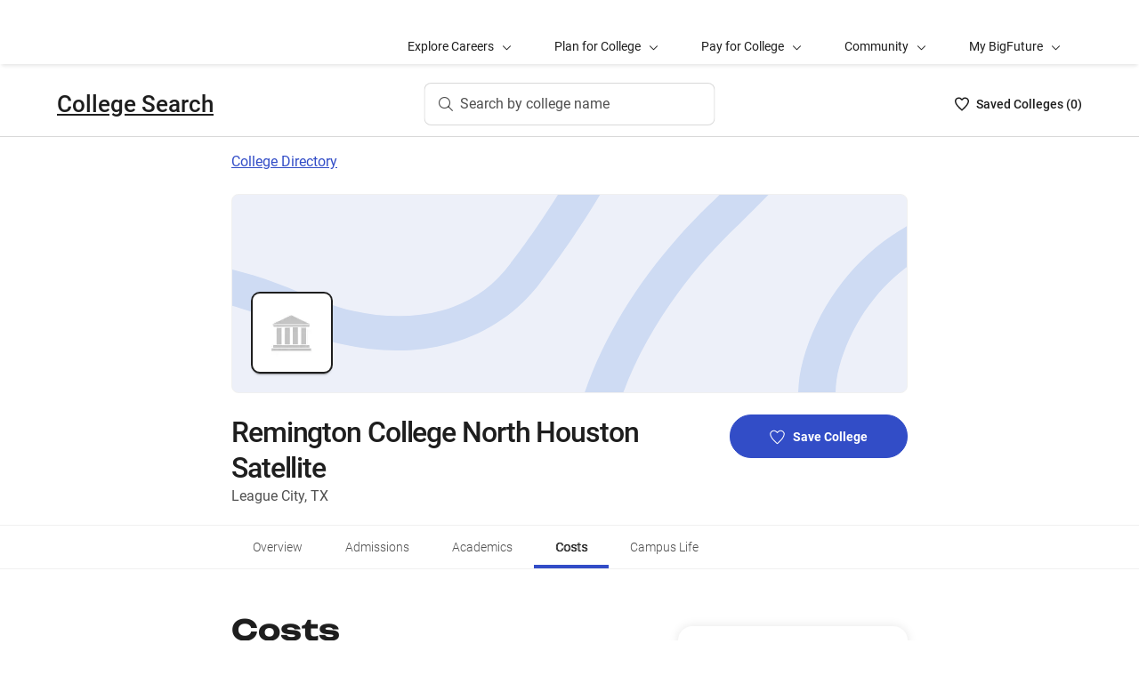

--- FILE ---
content_type: text/html; charset=utf-8
request_url: https://bigfuture.collegeboard.org/colleges/remington-college-north-houston-satellite/tuition-and-costs
body_size: 18159
content:
<!DOCTYPE html><html lang="en"><head><meta charSet="utf-8"/><meta name="viewport" content="width=device-width"/><link rel="shortcut icon" href="https://bigfuture.collegeboard.org/themes/custom/apricot_theme/favicon.ico"/><script src="https://kiwi.collegeboard.org/embed.js" async=""></script><title>Remington College North Houston Satellite Tuition and Costs - BigFuture College Search</title><meta name="description" content="Remington College North Houston Satellite costs $20,393 after scholarships and grants."/><link rel="canonical" href="https://bigfuture.collegeboard.org/colleges/remington-college-north-houston-satellite/tuition-and-costs"/><meta id="ogTitle" property="og:title" content="Remington College North Houston Satellite Tuition and Costs - BigFuture College Search"/><meta id="ogURL" property="og:url" content="https://bigfuture.collegeboard.org/colleges/remington-college-north-houston-satellite/tuition-and-costs"/><meta id="ogDescription" property="og:description" content="Remington College North Houston Satellite costs $20,393 after scholarships and grants."/><meta id="ogType" property="og:type" content="website"/><meta property="og:image" content="https://secure-media.collegeboard.org/digitalServices/bigfuture/socialshare-BF-acorn-blue.png"/><meta property="og:image:url" content="https://secure-media.collegeboard.org/digitalServices/bigfuture/socialshare-BF-acorn-blue.png"/><meta property="og:image:secure_url" content="https://secure-media.collegeboard.org/digitalServices/bigfuture/socialshare-BF-acorn-blue.png"/><meta name="twitter:image" content="https://secure-media.collegeboard.org/digitalServices/bigfuture/socialshare-BF-acorn-blue.png"/><meta name="twitter:card" content="summary"/><meta id="twitterTitle" name="twitter:title" content="Remington College North Houston Satellite Tuition and Costs - BigFuture College Search"/><meta id="twitterDescription" name="twitter:description" content="Remington College North Houston Satellite costs $20,393 after scholarships and grants."/><meta name="twitter:site:id" content="@CollegeBoard"/><meta name="twitter:creator" content="College Board"/><meta id="twitterURL" name="twitter:url" content="https://bigfuture.collegeboard.org/colleges/remington-college-north-houston-satellite/tuition-and-costs"/><script type="application/ld+json">{&quot;@context&quot;:&quot;https://schema.org&quot;,&quot;@type&quot;:&quot;CollegeOrUniversity&quot;,&quot;name&quot;:&quot;Remington College North Houston Satellite&quot;,&quot;description&quot;:null,&quot;address&quot;:{&quot;@type&quot;:&quot;PostalAddress&quot;,&quot;streetAddress&quot;:&quot;2051 W Main St&quot;,&quot;addressLocality&quot;:&quot;League City&quot;,&quot;addressRegion&quot;:&quot;Texas&quot;,&quot;postalCode&quot;:&quot;77573&quot;,&quot;addressCountry&quot;:&quot;United States of America&quot;},&quot;contactPoint&quot;:{&quot;@type&quot;:&quot;ContactPoint&quot;,&quot;telephone&quot;:null}}</script><meta name="next-head-count" content="22"/><link rel="shortcut icon" href="https://bigfuture.collegeboard.org/themes/custom/apricot_theme/favicon.ico"/><link rel="stylesheet" href="https://atlas.collegeboard.org/apricot/prod/4.8.0/main.min.css"/><link rel="stylesheet" href="https://atlas.collegeboard.org/apricot/prod/4.8.0/athena.min.css"/><link rel="stylesheet" href="https://atlas.collegeboard.org/apricot/prod/4.8.0/bf.min.css"/><link rel="stylesheet" href="https://atlas.collegeboard.org/apricot/prod/4.8.0/glyphs.min.css"/><noscript data-n-css=""></noscript><script defer="" nomodule="" src="/_next/static/chunks/polyfills-42372ed130431b0a.js"></script><script src="/_next/static/chunks/webpack-7ab3068c828c5bf6.js" defer=""></script><script src="/_next/static/chunks/framework-48e855a26e82c682.js" defer=""></script><script src="/_next/static/chunks/main-8fbad472869d2f30.js" defer=""></script><script src="/_next/static/chunks/pages/_app-606da0cda1f6c0b2.js" defer=""></script><script src="/_next/static/chunks/61d347e8-cf825ec688377748.js" defer=""></script><script src="/_next/static/chunks/160-9e02692aa03f62f8.js" defer=""></script><script src="/_next/static/chunks/675-2c0b130833b4269d.js" defer=""></script><script src="/_next/static/chunks/664-e347d64e56042a02.js" defer=""></script><script src="/_next/static/chunks/875-5c6abb8126f52acc.js" defer=""></script><script src="/_next/static/chunks/959-d72b623819c02753.js" defer=""></script><script src="/_next/static/chunks/458-d4146b810541e4cc.js" defer=""></script><script src="/_next/static/chunks/196-5fdf2266f949c62b.js" defer=""></script><script src="/_next/static/chunks/351-73d1310bdd71f92c.js" defer=""></script><script src="/_next/static/chunks/399-060ca4e465c1d7ae.js" defer=""></script><script src="/_next/static/chunks/148-710166d5e56482a6.js" defer=""></script><script src="/_next/static/chunks/729-d526c6bb6c0a093b.js" defer=""></script><script src="/_next/static/chunks/pages/colleges/%5Bid%5D/tuition-and-costs-4b5a36b2eae570df.js" defer=""></script><script src="/_next/static/vt6zoFG8dKahDUfK9XcD1/_buildManifest.js" defer=""></script><script src="/_next/static/vt6zoFG8dKahDUfK9XcD1/_ssgManifest.js" defer=""></script><style data-styled="" data-styled-version="5.3.11">:root{--local-nav-height:75px;--directory-section-scroll-margin-top:16rem;}/*!sc*/
data-styled.g1[id="sc-global-ciAKZb1"]{content:"sc-global-ciAKZb1,"}/*!sc*/
.fUgfNN{margin-block:24px;}/*!sc*/
.fUgfNN:first-of-type{margin-top:0;}/*!sc*/
.fUgfNN:last-of-type + hr{display:none;}/*!sc*/
data-styled.g2[id="sc-32c54a86-0"]{content:"fUgfNN,"}/*!sc*/
.bmKUUN p{font-size:16px;font-weight:normal;line-height:24px;margin-bottom:8px;}/*!sc*/
data-styled.g3[id="sc-32c54a86-1"]{content:"bmKUUN,"}/*!sc*/
.bYmrMn *{font-family:Unbounded !important;}/*!sc*/
.jNmUrD *{font-family:Roboto;}/*!sc*/
data-styled.g6[id="sc-32c54a86-4"]{content:"bYmrMn,jNmUrD,"}/*!sc*/
.ixxBqG{font-weight:bold;}/*!sc*/
data-styled.g7[id="sc-32c54a86-5"]{content:"ixxBqG,"}/*!sc*/
.ihTnSx{border:none;border-top:1px solid #f0f0f0;margin:48px 0;width:100%;}/*!sc*/
.ihTnZX{border:none;border-top:1px solid #f0f0f0;margin:24px 0;width:100%;}/*!sc*/
data-styled.g9[id="sc-32c54a86-7"]{content:"ihTnSx,ihTnZX,"}/*!sc*/
.dqEWKB{display:-webkit-box;display:-webkit-flex;display:-ms-flexbox;display:flex;-webkit-flex-wrap:nowrap;-ms-flex-wrap:nowrap;flex-wrap:nowrap;-webkit-align-items:center;-webkit-box-align:center;-ms-flex-align:center;align-items:center;gap:8px;}/*!sc*/
.dqEWKB a{-webkit-text-decoration:underline;text-decoration:underline;}/*!sc*/
data-styled.g29[id="sc-5acfa430-0"]{content:"dqEWKB,"}/*!sc*/
.SpWUm{vertical-align:middle;display:inline-block;height:32px;min-width:32px;}/*!sc*/
data-styled.g31[id="sc-5acfa430-2"]{content:"SpWUm,"}/*!sc*/
.jpVNxQ .cs-padding-bottom-0{padding-bottom:0 !important;}/*!sc*/
.jpVNxQ .cs-margin-bottom-56{margin-bottom:56px;}/*!sc*/
.jpVNxQ .cs-margin-top-minus-24{margin-top:-24px;}/*!sc*/
.jpVNxQ .cs-custom-valid-input-text-error-message{margin-left:16px;margin-top:58px;position:absolute;}/*!sc*/
.jpVNxQ .cb-validation-label-input{width:110%;}/*!sc*/
@media (max-width:767.98px){.jpVNxQ .cb-validation-label-input{width:90%;}}/*!sc*/
.jpVNxQ .cs-custom-valid-input-text-container{margin-top:-16px;}/*!sc*/
.jpVNxQ .cs-rms-search-container .cs-rms-modal-description{-webkit-box-flex:0;-webkit-flex-grow:0;-ms-flex-positive:0;flex-grow:0;font-size:24px;font-stretch:normal;font-style:normal;font-weight:500;-webkit-letter-spacing:-0.38px;-moz-letter-spacing:-0.38px;-ms-letter-spacing:-0.38px;letter-spacing:-0.38px;line-height:1.33;margin-bottom:8px;margin-top:0;text-align:center;}/*!sc*/
.jpVNxQ .cs-rms-search-container .cs-rms-modal-subdescription{display:block;-webkit-box-flex:0;-webkit-flex-grow:0;-ms-flex-positive:0;flex-grow:0;-webkit-letter-spacing:-0.38px;-moz-letter-spacing:-0.38px;-ms-letter-spacing:-0.38px;letter-spacing:-0.38px;}/*!sc*/
.jpVNxQ .cs-rms-search-container .cb-modal .cs-modal-content .select-dropdown-container{display:block;}/*!sc*/
.jpVNxQ .cs-rms-search-container .cb-modal .cs-modal-content .cb-toast{margin-left:0;margin-top:0;max-width:100%;width:100%;}/*!sc*/
.jpVNxQ .cs-rms-search-container .settings-icon{background-color:#ffffff;margin-left:10px;}/*!sc*/
.jpVNxQ .cs-rms-search-container .icon-or-text-button-container.iotb-icon-only{-webkit-box-flex:0;-webkit-flex-grow:0;-ms-flex-positive:0;flex-grow:0;height:22px;margin:2px 0 0 0;padding-top:1px;width:22px;}/*!sc*/
.jpVNxQ .cs-rms-search-container .icon-or-text-button-container.iotb-icon-only:hover{box-shadow:none;color:#324dc7;}/*!sc*/
.jpVNxQ .cs-rms-search-container .icon-or-text-button-container.iotb-icon-only:focus{border-radius:2px;box-shadow:0 0 0 2px rgba(0,0,0,1);color:#1e1e1e;}/*!sc*/
.jpVNxQ .cs-rms-search-container .cs-gear{display:inline-block;-webkit-box-flex:0;-webkit-flex-grow:0;-ms-flex-positive:0;flex-grow:0;height:16px;margin:2px 0 0 0;width:16px;}/*!sc*/
.jpVNxQ .cs-rms-search-container .cs-gear:hover{-webkit-filter:brightness(0) saturate(100%) invert(26%) sepia(51%) saturate(3676%) hue-rotate(225deg) brightness(83%) contrast(95%);filter:brightness(0) saturate(100%) invert(26%) sepia(51%) saturate(3676%) hue-rotate(225deg) brightness(83%) contrast(95%);}/*!sc*/
.jpVNxQ .cs-rms-search-container .cs-rms-filter-types-section-heading > .cb-accordion-container > .cs-accordion-heading-disabled{padding-top:8px !important;}/*!sc*/
data-styled.g34[id="sc-91561a72-0"]{content:"jpVNxQ,"}/*!sc*/
.fiyocp{font-size:12px;font-weight:300;line-height:2;}/*!sc*/
data-styled.g53[id="sc-76d7a0da-0"]{content:"fiyocp,"}/*!sc*/
.dIFMga{-webkit-align-items:center;-webkit-box-align:center;-ms-flex-align:center;align-items:center;display:-webkit-box;display:-webkit-flex;display:-ms-flexbox;display:flex;height:24px;margin-bottom:auto;margin-top:auto;overflow:hidden;position:relative;}/*!sc*/
.dIFMga .list-heart-count{font-size:14px;font-weight:500;left:0;margin-bottom:auto;margin-left:auto;margin-right:auto;margin-top:auto;padding:0;position:relative;right:0;text-align:left;-webkit-text-decoration:none;text-decoration:none;top:50%;-webkit-transform:translate(0,-50%);-ms-transform:translate(0,-50%);transform:translate(0,-50%);white-space:nowrap;}/*!sc*/
.dIFMga .list-heart-count .savedText{display:inline;}/*!sc*/
@media (max-width:767.98px){.dIFMga .list-heart-count .savedText{display:none;}}/*!sc*/
data-styled.g67[id="sc-255de14e-0"]{content:"dIFMga,"}/*!sc*/
.eMEtzE{height:24px;position:relative;width:16px;margin-right:8px;}/*!sc*/
.eMEtzE .list-heart-icon-background{border-radius:50%;bottom:0;box-shadow:none;height:24px;left:0;margin-bottom:auto;margin-left:auto;margin-right:auto;margin-top:auto;right:0;top:0;width:16px;z-index:0;}/*!sc*/
.eMEtzE .list-heart-icon{bottom:0;height:16px;left:0;margin-bottom:auto;margin-left:auto;margin-right:auto;margin-top:auto;position:absolute;right:0;stroke-linecap:round;stroke-linejoin:round;stroke-width:1.5;top:0;width:16px;z-index:1;}/*!sc*/
data-styled.g68[id="sc-255de14e-1"]{content:"eMEtzE,"}/*!sc*/
.ecQTOr{margin-left:8px;}/*!sc*/
.ecQTOr .heart-list-container-link{-webkit-align-items:center;-webkit-box-align:center;-ms-flex-align:center;align-items:center;display:-webkit-box;display:-webkit-flex;display:-ms-flexbox;display:flex;-webkit-box-pack:center;-webkit-justify-content:center;-ms-flex-pack:center;justify-content:center;-webkit-text-decoration:none;text-decoration:none;}/*!sc*/
.ecQTOr .heart-list-container-link .heart-animation-enter .list-heart-icon-background{box-shadow:0 0 1px 4px rgba(50,77,199,0.1),inset 0 0 0 8px rgba(50,77,199,0.1);-webkit-transition:all 250ms ease-in-out;transition:all 250ms ease-in-out;}/*!sc*/
.ecQTOr .heart-list-container-link .heart-animation-enter .list-heart-icon{border-radius:none;-webkit-transform:scale(1);-ms-transform:scale(1);transform:scale(1);-webkit-transition:all 250ms ease-in-out;transition:all 250ms ease-in-out;}/*!sc*/
.ecQTOr .heart-list-container-link .list-available-fade-enter .list-heart-count{-webkit-transform:translate(0,50%);-ms-transform:translate(0,50%);transform:translate(0,50%);-webkit-transition:-webkit-transform 250ms;-webkit-transition:transform 250ms;transition:transform 250ms;}/*!sc*/
.ecQTOr .heart-list-container-link .list-available-fade-enter-active .list-heart-count{-webkit-transform:translate(0,-50%);-ms-transform:translate(0,-50%);transform:translate(0,-50%);-webkit-transition:-webkit-transform 250ms;-webkit-transition:transform 250ms;transition:transform 250ms;}/*!sc*/
.ecQTOr .heart-list-container-link .list-available-fade-exit .list-heart-count{-webkit-transform:translate(0,100%);-ms-transform:translate(0,100%);transform:translate(0,100%);-webkit-transition:-webkit-transform 250ms;-webkit-transition:transform 250ms;transition:transform 250ms;}/*!sc*/
.ecQTOr .heart-list-container-link .list-available-fade-exit-active .list-heart-count{-webkit-transform:translate(0,-200%);-ms-transform:translate(0,-200%);transform:translate(0,-200%);-webkit-transition:-webkit-transform 250ms;-webkit-transition:transform 250ms;transition:transform 250ms;}/*!sc*/
.ecQTOr .heart-list-container-link .heart-animation-enter-active .list-heart-icon-background{box-shadow:0 0 6px 24px transparent,inset 0 0 0 0 transparent;-webkit-transition:all 250ms ease-in-out;transition:all 250ms ease-in-out;}/*!sc*/
.ecQTOr .heart-list-container-link .heart-animation-enter-active .list-heart-icon{-webkit-transform:scale(1.4);-ms-transform:scale(1.4);transform:scale(1.4);-webkit-transition:all 250ms ease-in-out;transition:all 250ms ease-in-out;}/*!sc*/
.ecQTOr .heart-list-container-link.header-heart-list-not-available{color:#1e1e1e;}/*!sc*/
.ecQTOr .heart-list-container-link.header-heart-list-not-available .list-heart-icon{fill:none;stroke:#1e1e1e;}/*!sc*/
.ecQTOr .heart-list-container-link.header-heart-list-available{color:#324dc7;}/*!sc*/
.ecQTOr .heart-list-container-link.header-heart-list-available .list-heart-icon{fill:#324dc7;stroke:#324dc7;}/*!sc*/
.ecQTOr .heart-list-container-link:hover.header-heart-list-not-available{color:#324dc7;}/*!sc*/
.ecQTOr .heart-list-container-link:hover.header-heart-list-not-available:not(:focus){box-shadow:none;}/*!sc*/
.ecQTOr .heart-list-container-link:hover.header-heart-list-not-available .list-heart-icon{fill:#324dc7;stroke:#324dc7;-webkit-transition:all 200ms ease-in-out;transition:all 200ms ease-in-out;}/*!sc*/
.ecQTOr .heart-list-container-link:hover.header-heart-list-available{color:#1b2264;}/*!sc*/
.ecQTOr .heart-list-container-link:hover.header-heart-list-available .list-heart-icon{fill:#1b2264;stroke:#1b2264;}/*!sc*/
.ecQTOr .heart-list-container-link:focus{border-radius:4px;box-shadow:0 0 0 2px #324dc7;outline:none;-webkit-transition:all 250ms ease-in-out;transition:all 250ms ease-in-out;}/*!sc*/
data-styled.g69[id="sc-255de14e-2"]{content:"ecQTOr,"}/*!sc*/
.caYLPQ .career-header-link-fade-enter{opacity:0;}/*!sc*/
.caYLPQ .career-header-link-fade-enter-active{opacity:1;-webkit-transition:all 250ms;transition:all 250ms;}/*!sc*/
.caYLPQ .career-header-link-fade-exit{opacity:1;}/*!sc*/
.caYLPQ .career-header-link-fade-exit-active{opacity:0;-webkit-transition:opacity 150ms;transition:opacity 150ms;}/*!sc*/
data-styled.g72[id="sc-255de14e-5"]{content:"caYLPQ,"}/*!sc*/
.cbJRyN a{color:#1e1e1e;}/*!sc*/
.cbJRyN a:focus{border-radius:4px;box-shadow:0 0 0 2px #324dc7;outline:none;}/*!sc*/
.cbJRyN a:visited{color:#1e1e1e !important;}/*!sc*/
.cbJRyN a:hover{color:#324dc7 !important;}/*!sc*/
data-styled.g73[id="sc-255de14e-6"]{content:"cbJRyN,"}/*!sc*/
.hJbkeD{-webkit-align-self:center;-ms-flex-item-align:center;align-self:center;display:-webkit-box;display:-webkit-flex;display:-ms-flexbox;display:flex;-webkit-flex-wrap:nowrap;-ms-flex-wrap:nowrap;flex-wrap:nowrap;margin-left:auto;}/*!sc*/
@media (min-width:767.98px){.hJbkeD{left:50%;position:absolute;-webkit-transform:translateX(-50%);-ms-transform:translateX(-50%);transform:translateX(-50%);}}/*!sc*/
.hJbkeD .cs-college-search-header-button{border:0;color:#505050;display:-webkit-box;display:-webkit-flex;display:-ms-flexbox;display:flex;-webkit-align-items:center;-webkit-box-align:center;-ms-flex-align:center;align-items:center;-webkit-box-pack:center;-webkit-justify-content:center;-ms-flex-pack:center;justify-content:center;white-space:nowrap;padding:8px;width:-webkit-fit-content;width:-moz-fit-content;width:fit-content;background:white;border-radius:8px;-webkit-transition:all 0.3s ease-in-out;transition:all 0.3s ease-in-out;}/*!sc*/
@media (min-width:767.98px){.hJbkeD .cs-college-search-header-button{-webkit-box-pack:start;-webkit-justify-content:flex-start;-ms-flex-pack:start;justify-content:flex-start;padding:12px 40px 12px 16px;width:290px;box-shadow:inset 0 0 0 1px #d9d9d9;}}/*!sc*/
@media (min-width:1024px){.hJbkeD .cs-college-search-header-button{width:327px;}}/*!sc*/
.hJbkeD .cs-college-search-header-button:focus{outline:none;box-shadow:inset 0 0 0 2px #324dc7;}/*!sc*/
.hJbkeD .cs-college-search-header-button:hover{box-shadow:inset 0 0 0 1px #505050;}/*!sc*/
.hJbkeD .cs-college-search-header-button-label{margin-left:8px;display:inline;}/*!sc*/
@media (min-width:1px) and (max-width:767.98px){.hJbkeD .cs-college-search-header-button-label{display:none;}}/*!sc*/
data-styled.g74[id="sc-255de14e-7"]{content:"hJbkeD,"}/*!sc*/
.hUPxGM{left:0;position:-webkit-sticky;position:sticky;right:0;top:0px;z-index:10;}/*!sc*/
data-styled.g75[id="sc-255de14e-8"]{content:"hUPxGM,"}/*!sc*/
.kfTGSO .cs-college-search-header-fade-enter{opacity:0;}/*!sc*/
.kfTGSO .cs-college-search-header-fade-enter-active{opacity:1;-webkit-transition:all 300ms;transition:all 300ms;}/*!sc*/
.kfTGSO .cs-college-search-header-fade-enter-active #cs-college-search-header-open{height:120px;}/*!sc*/
.kfTGSO .cs-college-search-header-fade-enter-active #cs-college-search-header-close{height:73px;}/*!sc*/
.kfTGSO .cs-college-search-header-fade-exit{opacity:1;}/*!sc*/
.kfTGSO .cs-college-search-header-fade-exit-active{opacity:0;-webkit-transition:opacity 150ms,height 300ms;transition:opacity 150ms,height 300ms;}/*!sc*/
.kfTGSO .cs-college-search-header-fade-exit-active #cs-college-search-header-close{height:120px;}/*!sc*/
.kfTGSO .cs-college-search-header-fade-exit-active #cs-college-search-header-open{height:73px;}/*!sc*/
data-styled.g76[id="sc-255de14e-9"]{content:"kfTGSO,"}/*!sc*/
.dDdUkb{-webkit-align-items:center;-webkit-box-align:center;-ms-flex-align:center;align-items:center;display:-webkit-box;display:-webkit-flex;display:-ms-flexbox;display:flex;height:73px;padding-bottom:24px;padding-top:24px;place-content:space-between;}/*!sc*/
data-styled.g80[id="sc-255de14e-13"]{content:"dDdUkb,"}/*!sc*/
.cpBsVx{left:0;position:-webkit-sticky;position:sticky;right:0;top:calc(-1 * var(--local-nav-height));-webkit-transition:top 0.3s;-webkit-transition:top 0.3s;transition:top 0.3s;z-index:11;}/*!sc*/
data-styled.g83[id="sc-255de14e-16"]{content:"cpBsVx,"}/*!sc*/
.iFbAGb{display:-webkit-box;display:-webkit-flex;display:-ms-flexbox;display:flex;-webkit-box-pack:justify;-webkit-justify-content:space-between;-ms-flex-pack:justify;justify-content:space-between;color:#1e1e1e;-webkit-text-decoration:none;text-decoration:none;padding:12px 8px;margin-left:-8px;}/*!sc*/
.iFbAGb:hover,.iFbAGb:focus{outline:none;color:#1e1e1e;background-color:#F5F7FC;}/*!sc*/
.iFbAGb:focus{box-shadow:0 0 0 2px #1e1e1e;}/*!sc*/
.iFbAGb:visited{color:#1e1e1e !important;}/*!sc*/
.iFbAGb .cb-icon{line-height:24px !important;color:#1e1e1e;-webkit-text-decoration:none !important;text-decoration:none !important;}/*!sc*/
.iFbAGb .cb-icon::before{-webkit-text-decoration:none !important;text-decoration:none !important;}/*!sc*/
.iFbAGb .text{font-weight:300;}/*!sc*/
data-styled.g133[id="sc-a0915b8d-0"]{content:"iFbAGb,"}/*!sc*/
.fjdMSy{list-style:none;list-style-type:none;display:grid;padding-left:0;grid-row-gap:16px;grid-column-gap:16px;grid-template-columns:repeat(2,1fr);}/*!sc*/
@media ((max-width:767px)){.fjdMSy{grid-template-columns:auto;}}/*!sc*/
data-styled.g136[id="sc-719f731b-0"]{content:"fjdMSy,"}/*!sc*/
.cFCluF{display:inline-block;-webkit-flex:auto;-ms-flex:auto;flex:auto;}/*!sc*/
data-styled.g137[id="sc-13223bcc-0"]{content:"cFCluF,"}/*!sc*/
.kQUFrk{font-size:12px;font-weight:normal;line-height:1.33;}/*!sc*/
data-styled.g138[id="sc-13223bcc-1"]{content:"kQUFrk,"}/*!sc*/
.klpOhF{font-size:14px;font-weight:500;line-height:1.71;}/*!sc*/
data-styled.g139[id="sc-13223bcc-2"]{content:"klpOhF,"}/*!sc*/
.hRImKA.hRImKA{gap:8px;}/*!sc*/
.hRImKA.hRImKA .cb-icon.cb-icon-circular[class*='cb-bf-blue-tint-1-color']::before{color:#324dc7 !important;}/*!sc*/
data-styled.g140[id="sc-4d01d6c4-0"]{content:"hRImKA,"}/*!sc*/
.ipENtv{background:#ffffff;box-shadow:0 3px 7px -7px rgba(0,0,0,0.03);height:50px;-ms-overflow-style:none;overflow-x:auto;position:-webkit-sticky;position:sticky;-webkit-scrollbar-width:none;-moz-scrollbar-width:none;-ms-scrollbar-width:none;scrollbar-width:none;top:0px;-webkit-transition:top 0.3s;transition:top 0.3s;z-index:9;}/*!sc*/
.ipENtv::-webkit-scrollbar{display:none;}/*!sc*/
data-styled.g156[id="sc-4d58b7dc-0"]{content:"ipENtv,"}/*!sc*/
.dBNrYz{border-top:solid 1px #f0f0f0;left:0;position:-webkit-sticky;position:sticky;right:0;top:0;}/*!sc*/
data-styled.g157[id="sc-4d58b7dc-1"]{content:"dBNrYz,"}/*!sc*/
.hvCFBg{border-bottom:solid 1px #f0f0f0;bottom:0;left:0;position:-webkit-sticky;position:sticky;right:0;}/*!sc*/
data-styled.g158[id="sc-4d58b7dc-2"]{content:"hvCFBg,"}/*!sc*/
.esiupv{height:48px !important;}/*!sc*/
@media (min-width:1px) and (max-width:767.98px){.esiupv{padding-left:0;}}/*!sc*/
@media (min-width:1px) and (max-width:767.98px){.esiupv.cb-tabs-menu ul{width:100%;}.esiupv.cb-tabs-menu ul li .cb-menu-link{padding:16px;}}/*!sc*/
.esiupv.cb-tabs-menu .cb-menu-link{box-shadow:inset 0 -4px 0 0 transparent,inset 0 0 0 2px transparent;color:#505050;font-size:14px;font-weight:300;padding:16px 24px;-webkit-transition:box-shadow 150ms,text-shadow 150ms,border-radius 150ms;transition:box-shadow 150ms,text-shadow 150ms,border-radius 150ms;white-space:nowrap;}/*!sc*/
.esiupv.cb-tabs-menu .cb-menu-link:hover,.esiupv.cb-tabs-menu .cb-menu-link.cb-selected{box-shadow:inset 0 -4px 0 0 #324dc7,inset 0 0 0 2px transparent;color:#1e1e1e;text-shadow:0.75px 0 0 currentColor;}/*!sc*/
.esiupv.cb-tabs-menu .cb-menu-link:hover{background-color:#f5f7fc;}/*!sc*/
.esiupv.cb-tabs-menu .cb-menu-link:focus{border-radius:4px;box-shadow:inset 0 -4px 0 0 transparent,inset 0 0 0 2px #324dc7;outline:none;-webkit-text-decoration:none !important;text-decoration:none !important;}/*!sc*/
.esiupv.cb-tabs-menu .cb-menu-link:focus.cb-selected{box-shadow:inset 0 -4px 0 0 #505050,inset 0 0 0 2px #324dc7;}/*!sc*/
.esiupv.cb-tabs-menu .cb-menu-link:focus:hover:not(.cb-selected){box-shadow:inset 0 -4px 0 0 #324dc7,inset 0 0 0 2px #324dc7;}/*!sc*/
@media (min-width:1px) and (max-width:767.98px){.esiupv.cb-tabs-menu .cb-menu-link{font-size:12px !important;}}/*!sc*/
data-styled.g159[id="sc-1c29de40-0"]{content:"esiupv,"}/*!sc*/
.dRTeTS{box-shadow:none;float:right;}/*!sc*/
@media (min-width:1px) and (max-width:767.98px){.dRTeTS{margin:16px 0 8px;width:100%;}}/*!sc*/
.dRTeTS.cb-btn{background-color:#324dc7;min-width:200px;}/*!sc*/
.dRTeTS.cb-btn .csp-add-to-college-list-btn-label{color:#fff;vertical-align:middle;white-space:nowrap;}/*!sc*/
.dRTeTS.cb-btn .csp-add-to-college-list-btn-icon{display:inline;fill:#324dc7;stroke:#fff;}/*!sc*/
.dRTeTS.cb-btn:focus .csp-add-to-college-list-btn-label,.dRTeTS.cb-btn:hover .csp-add-to-college-list-btn-label{color:#fff;}/*!sc*/
.dRTeTS.cb-btn:focus .csp-add-to-college-list-btn-icon,.dRTeTS.cb-btn:hover .csp-add-to-college-list-btn-icon{display:inline;fill:#fff;stroke:#fff;}/*!sc*/
.dRTeTS.cb-btn:focus{padding:11px 23px 11px 23px !important;}/*!sc*/
.dRTeTS.cb-btn:focus .csp-add-to-college-list-btn-label{-webkit-text-decoration:underline;text-decoration:underline;}/*!sc*/
.dRTeTS.cb-btn:disabled:focus,.dRTeTS.cb-btn:disabled:hover{box-shadow:none;}/*!sc*/
.dRTeTS.cb-btn:hover:not(:focus){background-color:#1b2264;}/*!sc*/
.dRTeTS .csp-add-to-college-list-btn-container .csp-add-to-college-list-btn-icon{display:inline;height:17px;margin-right:9px;width:17px;}/*!sc*/
.dRTeTS .csp-add-to-college-list-btn-container .csp-add-to-college-list-pulse-dots{left:50%;min-width:none;right:50%;top:18px;-webkit-transform:translateX(50%);-ms-transform:translateX(50%);transform:translateX(50%);}/*!sc*/
@media (min-width:1px) and (max-width:767.98px){.dRTeTS .csp-add-to-college-list-btn-container .csp-add-to-college-list-pulse-dots .cb-btn-dots{height:6px;width:6px;}}/*!sc*/
.dRTeTS:hover{border:1px solid #1e1e1e;box-shadow:inset 0 0 0 1px #1e1e1e;}/*!sc*/
.dRTeTS:hover .csp-add-to-college-list-btn-icon{fill:#324dc7;stroke:#fff;}/*!sc*/
.dRTeTS:focus{border-color:#fff;box-shadow:0 0 0 2px #324dc7;outline:none;padding:0 !important;-webkit-text-decoration:none;text-decoration:none;}/*!sc*/
.dRTeTS:focus .csp-add-to-college-list-btn-icon{display:inline;fill:#324dc7;stroke:#fff;}/*!sc*/
.dRTeTS:focus .csp-add-to-college-list-btn-container{border-radius:42px;box-shadow:none;margin:2px;}/*!sc*/
@media (min-width:1px) and (max-width:767.98px){.dRTeTS:focus{background:#fff;padding:11px 23px 11px 23px !important;}.dRTeTS:focus .csp-add-to-college-list-btn-container{box-shadow:none;height:auto;line-height:inherit;margin:0;}}/*!sc*/
.dRTeTS .csp-add-to-college-list-disabled{background-color:#fff;}/*!sc*/
.dRTeTS .csp-add-to-college-list-disabled.cb-btn{background-color:#f0f0f0 !important;}/*!sc*/
.dRTeTS .csp-add-to-college-list-disabled.cb-btn .csp-add-to-college-list-btn-label{color:#b2b2b2 !important;}/*!sc*/
.dRTeTS .csp-add-to-college-list-disabled .cb-icon{color:#b2b2b2 !important;margin:0 4px;vertical-align:middle;}/*!sc*/
.dRTeTS .csp-add-to-college-list-disabled:hover .cb-btn{border:3px solid transparent;box-shadow:none;}/*!sc*/
.dRTeTS.csp-add-to-college-list-pulse.cb-btn{background-color:#fff !important;height:48px;}/*!sc*/
data-styled.g172[id="sc-35e6c071-0"]{content:"dRTeTS,"}/*!sc*/
.diWtrT{left:50%;min-width:none;right:50%;top:18px;-webkit-transform:translateX(50%);-ms-transform:translateX(50%);transform:translateX(50%);}/*!sc*/
@media (min-width:1px) and (max-width:767.98px){.diWtrT .cb-btn-dots{height:6px;width:6px;}}/*!sc*/
data-styled.g173[id="sc-35e6c071-1"]{content:"diWtrT,"}/*!sc*/
.cLHcCf{color:#505050;font-size:16px;line-height:24px;}/*!sc*/
data-styled.g175[id="sc-38302550-0"]{content:"cLHcCf,"}/*!sc*/
.eiZRxH{font-size:32px;font-weight:500;-webkit-letter-spacing:-1.11px;-moz-letter-spacing:-1.11px;-ms-letter-spacing:-1.11px;letter-spacing:-1.11px;line-height:40px;}/*!sc*/
@media (max-width:767.98px){.eiZRxH{font-size:19px;-webkit-letter-spacing:-0.66px;-moz-letter-spacing:-0.66px;-ms-letter-spacing:-0.66px;letter-spacing:-0.66px;line-height:24px;}}/*!sc*/
@media (min-width:768px) and (max-width:1023.98px){.eiZRxH{font-size:24px;-webkit-letter-spacing:-0.83px;-moz-letter-spacing:-0.83px;-ms-letter-spacing:-0.83px;letter-spacing:-0.83px;line-height:32px;}}/*!sc*/
data-styled.g176[id="sc-38302550-1"]{content:"eiZRxH,"}/*!sc*/
.uCFWR{background-color:#fff;border-bottom-left-radius:25px;border-bottom-right-radius:25px;border-top:4px solid #ab2334;box-shadow:0 1px 5px 0 rgba(0,0,0,0.2),0 2px 9px -1px rgba(0,0,0,0),0 1px 1px 0 rgba(0,0,0,0.03);display:-webkit-box;display:-webkit-flex;display:-ms-flexbox;display:flex;height:0;line-height:0;opacity:0;overflow:hidden;padding:0 24px;position:relative;-webkit-transform:scaleY(0);-ms-transform:scaleY(0);transform:scaleY(0);-webkit-transform-origin:top;-ms-transform-origin:top;transform-origin:top;-webkit-transition:all 250ms ease-in-out;transition:all 250ms ease-in-out;visibility:none;}/*!sc*/
.uCFWR.bannerSectionErrorActive{height:auto;line-height:24px;margin-bottom:16px;margin-top:16px;opacity:1;padding:24px;-webkit-transform:scaleY(1);-ms-transform:scaleY(1);transform:scaleY(1);visibility:visible;}/*!sc*/
data-styled.g177[id="sc-38302550-2"]{content:"uCFWR,"}/*!sc*/
.kskZkB{border-radius:50px;box-shadow:0 0 0 2px #ab2334;color:#ab2334;height:24px;left:24px;margin-right:16px;margin-top:8px;min-width:24px;padding-left:4px;padding-top:2px;top:24px;width:24px;}/*!sc*/
data-styled.g178[id="sc-38302550-3"]{content:"kskZkB,"}/*!sc*/
.gPsQeR{display:-webkit-box;display:-webkit-flex;display:-ms-flexbox;display:flex;-webkit-flex-direction:column;-ms-flex-direction:column;flex-direction:column;padding-right:16px;}/*!sc*/
data-styled.g179[id="sc-38302550-4"]{content:"gPsQeR,"}/*!sc*/
.dBxhnK{background-color:transparent;border:none;color:#1e1e1e;margin-top:-1px;min-width:24px;position:absolute;right:20px;top:20px;}/*!sc*/
@media (min-width:1px) and (max-width:767.98px){.dBxhnK{right:10px;top:10px;}}/*!sc*/
.dBxhnK:global(.cb-icon){padding-top:1px;}/*!sc*/
.dBxhnK:focus{background-color:#fff;box-shadow:0 0 0 2px #1e1e1e;-webkit-transition:all 250ms;transition:all 250ms;}/*!sc*/
.dBxhnK:hover{background-color:#f0f0f0;-webkit-transition:all 250ms;transition:all 250ms;}/*!sc*/
.dBxhnK:hover:not(:focus){box-shadow:0 0 0 2px #f0f0f0;}/*!sc*/
data-styled.g182[id="sc-38302550-7"]{content:"dBxhnK,"}/*!sc*/
.lnAMrT{height:88px;width:88px;background-color:#1e1e1e;border-radius:8px;box-shadow:0 0 0 2px #1e1e1e,0 3px 3px 0 rgba(0,0,0,0.20),0 4px 1px -1px rgba(0,0,0,0.12),0 3px 1px 0 rgba(0,0,0,0.14);overflow:hidden;position:absolute;bottom:24px;left:24px;}/*!sc*/
.lnAMrT > .college-logo-image-wrapper{position:relative;top:0;left:0;width:88px;height:88px;}/*!sc*/
.lnAMrT > .college-logo-image-wrapper > .college-logo-image{background-color:white;object-position:center center;object-fit:contain;box-shadow:0 0 0 4px #1e1e1e;}/*!sc*/
@media (max-width:1024px){.lnAMrT{bottom:16px;left:16px;height:80px;width:80px;}.lnAMrT > .college-logo-image-wrapper{width:80px;height:80px;}}/*!sc*/
data-styled.g183[id="sc-b6ab8e35-0"]{content:"lnAMrT,"}/*!sc*/
.iAnpJD{background-image:url(https://secure-media.collegeboard.org/CollegePlanning/media/image/photo/273887_Photo.jpg),url(/_next/static/media/CollegeProfile_Image.3a1d8d63.svg);background-position:center center;background-repeat:no-repeat;background-size:cover;border:1px solid #f0f0f0;border-radius:8px;height:224px;}/*!sc*/
data-styled.g184[id="sc-17318811-0"]{content:"iAnpJD,"}/*!sc*/
.jaFblF{margin:24px 0;position:relative;}/*!sc*/
data-styled.g185[id="sc-17318811-1"]{content:"jaFblF,"}/*!sc*/
.fkuANI a.cb-link-blue:visited{color:#324dc7;}/*!sc*/
data-styled.g186[id="sc-3c74a9bb-0"]{content:"fkuANI,"}/*!sc*/
.dUwnCJ{display:-webkit-box;display:-webkit-flex;display:-ms-flexbox;display:flex;width:100%;}/*!sc*/
.dUwnCJ .csp-divided-list-no-margin-bottom{margin-bottom:0;}/*!sc*/
data-styled.g196[id="sc-c7482855-0"]{content:"dUwnCJ,"}/*!sc*/
.isrNsA{padding-right:8px;width:50%;}/*!sc*/
.isrNsA .csp-divided-list-item-title{display:inline-block;vertical-align:top;width:100%;}/*!sc*/
.isrNsA .csp-divided-list-item-description{width:100%;}/*!sc*/
data-styled.g197[id="sc-c7482855-1"]{content:"isrNsA,"}/*!sc*/
.eDnlTN .csp-divided-list-item-right-side .csp-divided-list-item-value{color:$black;display:inline-block;line-height:1.71;vertical-align:top;}/*!sc*/
data-styled.g198[id="sc-c7482855-2"]{content:"eDnlTN,"}/*!sc*/
.hZEmgI{color:#1e1e1e;display:-webkit-box;display:-webkit-flex;display:-ms-flexbox;display:flex;-webkit-flex-direction:row;-ms-flex-direction:row;flex-direction:row;-webkit-flex-wrap:nowrap;-ms-flex-wrap:nowrap;flex-wrap:nowrap;font-size:19px;margin-bottom:8px;}/*!sc*/
data-styled.g199[id="sc-ffa908c4-0"]{content:"hZEmgI,"}/*!sc*/
.fnzDZU{margin-right:8px;width:calc((100% - 8px) / 2);}/*!sc*/
data-styled.g201[id="sc-ffa908c4-2"]{content:"fnzDZU,"}/*!sc*/
.ctZrfL{width:calc((100% - 8px) / 2);}/*!sc*/
data-styled.g202[id="sc-ffa908c4-3"]{content:"ctZrfL,"}/*!sc*/
.fGsVsx .csp-financial-aid-dates-section-container{margin-bottom:48px;}/*!sc*/
.fGsVsx .csp-financial-aid-dates-section-container .csp-financial-aid-dates-section-heading{font-size:24px;font-weight:500;-webkit-letter-spacing:-0.38px;-moz-letter-spacing:-0.38px;-ms-letter-spacing:-0.38px;letter-spacing:-0.38px;line-height:32px;margin-bottom:16px;}/*!sc*/
.fGsVsx .csp-financial-aid-dates-section-container .csp-financial-aid-dates-section-description a{color:#1e1e1e;-webkit-text-decoration:underline;text-decoration:underline;}/*!sc*/
.fGsVsx .csp-financial-aid-dates-section-container .csp-financial-aid-dates-section-description a:hover{color:#324dc7;-webkit-text-decoration:none;text-decoration:none;}/*!sc*/
.fGsVsx .csp-financial-aid-dates-section-container .csp-financial-aid-dates-item-container{margin-bottom:24px;padding-left:0;}/*!sc*/
.fGsVsx .csp-financial-aid-dates-section-container .csp-financial-aid-dates-item-container .csp-financial-aid-dates-item-desc{padding-right:8px;width:50%;margin-bottom:24px;}/*!sc*/
.fGsVsx .csp-financial-aid-dates-section-container .csp-financial-aid-dates-item-container .csp-financial-aid-dates-item-row{display:-webkit-box;display:-webkit-flex;display:-ms-flexbox;display:flex;-webkit-flex-direction:row;-ms-flex-direction:row;flex-direction:row;-webkit-flex-wrap:nowrap;-ms-flex-wrap:nowrap;flex-wrap:nowrap;font-size:14px;}/*!sc*/
.fGsVsx .csp-financial-aid-dates-section-container .csp-financial-aid-dates-item-container .csp-financial-aid-dates-item-row .csp-financial-aid-dates-item-title{padding-right:8px;width:50%;}/*!sc*/
.fGsVsx .csp-financial-aid-dates-section-container .csp-financial-aid-dates-item-container .csp-financial-aid-dates-item-row .csp-financial-aid-dates-item-value{width:50%;}/*!sc*/
.fGsVsx .csp-financial-aid-dates-section-container .csp-financial-aid-dates-item-container .csp-financial-aid-dates-item-row.large-text{font-size:19px;}/*!sc*/
data-styled.g204[id="sc-625c2ea3-0"]{content:"fGsVsx,"}/*!sc*/
.gYlXFy{border:solid 1px #b2b2b2;border-radius:14px;padding:40px 24px;text-align:center;}/*!sc*/
@media (max-width:452px){.gYlXFy{padding:40px 16px;}}/*!sc*/
data-styled.g207[id="sc-be27741c-0"]{content:"gYlXFy,"}/*!sc*/
.fqbwKO{color:#000;font-size:21px;-webkit-letter-spacing:-0.01px;-moz-letter-spacing:-0.01px;-ms-letter-spacing:-0.01px;letter-spacing:-0.01px;line-height:24px;margin-bottom:8px;}/*!sc*/
data-styled.g208[id="sc-be27741c-1"]{content:"fqbwKO,"}/*!sc*/
.gjNDWJ{font-size:14px;line-height:21px;}/*!sc*/
data-styled.g209[id="sc-be27741c-2"]{content:"gjNDWJ,"}/*!sc*/
</style></head><body><div id="__next"><div id="bf-profile-main" class="bfr-main"><header><cbw-header classname="cb-bf-project" app-id="3" skip-target-id="main-content" use-global-navigation="false" home-link="https://bigfuture.collegeboard.org" home-link-location="Big Future" search_type="bf_site" data-cbtrack-corewidget="header" idp="ECL"></cbw-header></header><main><div class="cb-margin-bottom-8" id="bf-local-nav-root"></div><div id="app"><div id="main-content"><div class="sc-255de14e-16 cpBsVx cb-white-bg cb-border-bottom"><div data-testid="cs-college-search-header" class="sc-255de14e-8 hUPxGM"><div class="container"><div class="row cb-no-gutter"><div class="col-xs-12"><div class="sc-255de14e-9 kfTGSO"><div id="cs-college-search-header-close" class="sc-255de14e-13 dDdUkb cs-college-search-header-close"><div class="sc-255de14e-5 caYLPQ"><div class="sc-255de14e-4 duQUrG cb-black1-color"><div class="sc-255de14e-6 cbJRyN"><a class="cb-roboto-medium cb-h4 cb-no-padding" data-testid="cs-colleges-search-brand-name" href="https://bigfuture.collegeboard.org/college-search">College Search</a></div></div></div><div class="sc-255de14e-7 hJbkeD"><button type="button" data-testid="cs-search-button" aria-label="Search by college name" class="cs-college-search-header-button"><i class="cb-icon cb-search"></i><span class="cs-college-search-header-button-label">Search by college name</span></button></div><div role="region" aria-label="Saved Colleges List Total" class="sc-255de14e-2 ecQTOr"><span class="cb-sr-only">Saved Colleges List<!-- --> -<span data-testid="heart-list-link-aria-status" role="status" aria-live="polite"> no Colleges are selected</span></span><a aria-label="Saved Colleges List - 0" class="heart-list-container-link header-heart-list-not-available" data-testid="header-heart-list-link" href="https://bigfuture.collegeboard.org/college-search/college-list"><div class="sc-255de14e-1 eMEtzE"><div class="list-heart-icon-background"></div><svg class="list-heart-icon" xmlns="http://www.w3.org/2000/svg" viewBox="0 0 16 16" width="10" data-testid="list-heart-icon" x="0px" y="0px" xml:space="preserve" aria-hidden="true"><g id="list-heart-icon"><path class="st1" d="M8,14.8C5.2,12.4-0.6,6.5,1.1,3.2c0.5-1.1,1.5-1.8,2.7-2s2.4,0.2,3.2,1l1,1l1-1c0.8-0.8,2-1.2,3.2-1 c1.2,0.2,2.2,0.9,2.7,2C16.6,6.5,10.8,12.4,8,14.8z"></path></g></svg></div><div class="sc-255de14e-0 dIFMga heart-container"><div class="list-heart-count" data-testid="list-heart-count"><span class="savedText">Saved <!-- -->College<!-- -->s (</span>0<span class="savedText">)</span></div></div></a></div></div></div></div></div></div></div></div><div class="container cb-margin-top-16" data-testid="one-column-grid"><div class="row"><div class="col-lg-8 offset-lg-2 col-md-10 offset-md-1 col-xs-12 "><div class="sc-3c74a9bb-0 fkuANI"><a class="cb-link-blue" href="/colleges">College Directory</a></div><div id="csp-banner-section"><div data-testid="csp-profile-banner-image-id" class="sc-17318811-1 jaFblF"><div class="sc-17318811-0 iAnpJD"></div><div class="sc-b6ab8e35-0 lnAMrT"><div class="college-logo-image-wrapper"><img alt="" data-testid="csp-profile-logo-image" loading="lazy" decoding="async" data-nimg="fill" class="college-logo-image" style="position:absolute;height:100%;width:100%;left:0;top:0;right:0;bottom:0;color:transparent" sizes="100vw" srcSet="/_next/image?url=https%3A%2F%2Fsecure-media.collegeboard.org%2FCollegePlanning%2Fmedia%2Fimage%2Flogo%2F273887_Logo.gif&amp;w=640&amp;q=75 640w, /_next/image?url=https%3A%2F%2Fsecure-media.collegeboard.org%2FCollegePlanning%2Fmedia%2Fimage%2Flogo%2F273887_Logo.gif&amp;w=750&amp;q=75 750w, /_next/image?url=https%3A%2F%2Fsecure-media.collegeboard.org%2FCollegePlanning%2Fmedia%2Fimage%2Flogo%2F273887_Logo.gif&amp;w=828&amp;q=75 828w, /_next/image?url=https%3A%2F%2Fsecure-media.collegeboard.org%2FCollegePlanning%2Fmedia%2Fimage%2Flogo%2F273887_Logo.gif&amp;w=1080&amp;q=75 1080w, /_next/image?url=https%3A%2F%2Fsecure-media.collegeboard.org%2FCollegePlanning%2Fmedia%2Fimage%2Flogo%2F273887_Logo.gif&amp;w=1200&amp;q=75 1200w, /_next/image?url=https%3A%2F%2Fsecure-media.collegeboard.org%2FCollegePlanning%2Fmedia%2Fimage%2Flogo%2F273887_Logo.gif&amp;w=1920&amp;q=75 1920w, /_next/image?url=https%3A%2F%2Fsecure-media.collegeboard.org%2FCollegePlanning%2Fmedia%2Fimage%2Flogo%2F273887_Logo.gif&amp;w=2048&amp;q=75 2048w, /_next/image?url=https%3A%2F%2Fsecure-media.collegeboard.org%2FCollegePlanning%2Fmedia%2Fimage%2Flogo%2F273887_Logo.gif&amp;w=3840&amp;q=75 3840w" src="/_next/image?url=https%3A%2F%2Fsecure-media.collegeboard.org%2FCollegePlanning%2Fmedia%2Fimage%2Flogo%2F273887_Logo.gif&amp;w=3840&amp;q=75"/></div></div></div><div class="row"><div class="col-sm-8"><div><h1 data-testid="csp-banner-section-school-name-label" class="sc-38302550-1 eiZRxH">Remington College North Houston Satellite</h1></div><div><div data-testid="csp-banner-section-school-location-label" class="sc-38302550-0 cLHcCf">League City, TX</div></div></div><div class="col-sm-4" id="csp-banner-section-add-to-list-container"><button data-testid="csp-banner-add-to-college-list-button" id="csp-banner-add-to-college-list-button" type="button" class="sc-35e6c071-0 dRTeTS cb-btn cb-btn-pulse csp-add-to-college-list-pulse"><div class="csp-add-to-college-list-btn-container" data-testid="csp-banner-add-to-college-list-button-label"><div class="sc-35e6c071-1 diWtrT cb-btn-pulse-dots"><div class="cb-btn-dots"></div></div></div></button></div></div><div class="sc-38302550-2 uCFWR cb-margin-bottom-16" data-testid="csp-banner-error" role="alertdialog" aria-hidden="true" aria-describedby="csp-banner-error-description"><div class="sc-38302550-3 kskZkB"><span class="cb-icon cb-exclamation"></span><span class="sr-only">Error</span></div><span id="csp-banner-error-description" class="sc-38302550-4 gPsQeR"></span><button type="button" class="sc-38302550-7 dBxhnK cb-btn cb-btn-square cb-btn-sm" data-testid="csp-banner-error-close-button" disabled=""><span class="cb-icon cb-x-mark" aria-hidden="true"></span><span class="sr-only">Close</span></button></div></div></div></div></div><div id="crp-profile-tabs-scroll-stop" style="position:relative;top:1px"></div><div class="sc-4d58b7dc-0 ipENtv"><div class="sc-4d58b7dc-1 dBNrYz"></div><div class="container " data-testid="one-column-grid"><div class="row"><div class="col-lg-8 offset-lg-2 col-md-10 offset-md-1 col-xs-12 "><div class="sc-1c29de40-0 esiupv cb-tabs-menu"><ul><li><a aria-current="false" data-testid="cb-tabs-menu-tab-0" class="cb-menu-link " href="/colleges/remington-college-north-houston-satellite"><span>Overview</span></a></li><li><a aria-current="false" data-testid="cb-tabs-menu-tab-1" class="cb-menu-link " href="/colleges/remington-college-north-houston-satellite/admissions"><span>Admissions</span></a></li><li><a aria-current="false" data-testid="cb-tabs-menu-tab-2" class="cb-menu-link " href="/colleges/remington-college-north-houston-satellite/academics"><span>Academics</span></a></li><li><a aria-current="true" data-testid="cb-tabs-menu-tab-3" class="cb-menu-link cb-selected" href="/colleges/remington-college-north-houston-satellite/tuition-and-costs"><span>Costs</span></a></li><li><a aria-current="false" data-testid="cb-tabs-menu-tab-4" class="cb-menu-link " href="/colleges/remington-college-north-houston-satellite/campus-life"><span>Campus Life</span></a></li></ul></div></div></div></div><div class="sc-4d58b7dc-2 hvCFBg"></div></div><div class="container cb-padding-top-48" data-testid="two-column-grid"><div class="row"><div class="col-lg-5 offset-lg-2 col-md-7 offset-md-1 col-sm-8 col-xs-12 "><div data-testid="costs-summary-container"><section class="sc-32c54a86-0 fUgfNN"><section class="sc-32c54a86-4 bYmrMn"><h3 id="costs-summary" data-testid="costs-summary" class="sc-32c54a86-3 gjujXO cb-h3 cb-margin-bottom-24">Costs</h3></section><div class="sc-32c54a86-1 bmKUUN cb-margin-bottom-16"><ul id="costs-summary-section" data-testid="costs-summary-section" class="sc-719f731b-0 fjdMSy"><li><div class="sc-5acfa430-0 sc-4d01d6c4-0 dqEWKB hRImKA align-items-start align-items-start"><span alt="$20,393" class="sc-5acfa430-2 SpWUm cb-icon cb-icon-circular cb-bf-blue-tint-1-color cb-icon-32 cb-dollar cb-margin-top-4" height="32" width="32"></span><div><div class="sc-13223bcc-0 cFCluF"><div class="sc-13223bcc-1 kQUFrk">Average Per Year After Aid</div><div class="sc-13223bcc-2 klpOhF">$20,393</div></div></div></div></li><li><div class="sc-5acfa430-0 sc-4d01d6c4-0 dqEWKB hRImKA align-items-start align-items-start"><span alt="Not available" class="sc-5acfa430-2 SpWUm cb-icon cb-icon-circular cb-bf-blue-tint-1-color cb-icon-32 cb-financial-aid cb-margin-top-4" height="32" width="32"></span><div><div class="sc-13223bcc-0 cFCluF"><div class="sc-13223bcc-1 kQUFrk">Students Receiving Financial Aid</div><div class="sc-13223bcc-2 klpOhF">Not available</div></div></div></div></li><li><div class="sc-5acfa430-0 sc-4d01d6c4-0 dqEWKB hRImKA align-items-start align-items-start"><span alt="Not available" class="sc-5acfa430-2 SpWUm cb-icon cb-icon-circular cb-bf-blue-tint-1-color cb-icon-32  cb-document-award cb-margin-top-4" height="32" width="32"></span><div><div class="sc-13223bcc-0 cFCluF"><div class="sc-13223bcc-1 kQUFrk">Average Aid Package</div><div class="sc-13223bcc-2 klpOhF">Not available</div></div></div></div></li><li><div class="sc-5acfa430-0 sc-4d01d6c4-0 dqEWKB hRImKA align-items-start align-items-start"><span alt="Not available" class="sc-5acfa430-2 SpWUm cb-icon cb-icon-circular cb-bf-blue-tint-1-color cb-icon-32 cb-cal-empty cb-margin-top-4" height="32" width="32"></span><div><div class="sc-13223bcc-0 cFCluF"><div class="sc-13223bcc-1 kQUFrk">Financial Aid Application Due</div><div class="sc-13223bcc-2 klpOhF">Not available</div></div></div></div></li></ul></div></section><hr class="sc-32c54a86-7 ihTnSx"/></div><hr class="sc-32c54a86-7 sc-30dd9ae7-0 ihTnSx"/><div data-testid="csp-costs-tuition-title-section"><section class="sc-32c54a86-0 fUgfNN"><section class="sc-32c54a86-4 jNmUrD"><h4 id="college-costs-tuition-section" data-testid="college-costs-tuition-section" class="sc-32c54a86-5 ixxBqG cb-h4 cb-margin-bottom-32">Tuition</h4></section><div class="sc-32c54a86-1 bmKUUN cb-margin-bottom-16"><div class="sc-ffa908c4-0 hZEmgI"><span class="sc-ffa908c4-2 fnzDZU cb-paragraph1-st cb-font-weight-bold cb-margin-bottom-16">Average Net Price</span><span class="sc-ffa908c4-3 ctZrfL cb-paragraph1-st cb-margin-bottom-16">$20,393 per year</span></div><div class="sc-ffa908c4-4 hYKeHS cb-paragraph1-st cb-margin-bottom-16">Your net price is a college’s cost of attendance minus the grants and scholarships you receive. The net price you pay for a particular college is specific to you because it’s based on your personal circumstances and the college’s financial aid policies. Use the college’s Net Price calculator for the most accurate estimate of your net price.</div><div role="list" id="costs-tuition" data-testid="costs-tuition"><div role="listitem"><a target="_blank" class="sc-a0915b8d-0 iFbAGb cb-link-black" data-testid="costs-tuition-visitNetUrl" id="visitNetUrl" href="http://calculator.remingtoncollege.edu/"><span class="text">Net Price Calculator</span><span class="cb-icon cb-right"></span></a></div></div><span><h5 class="cb-h5 cb-margin-bottom-16 cb-margin-top-32">Average Net Price by Household Income</h5><div id="csp-tuition-data-0-0" class="sc-c7482855-0 dUwnCJ"><div class="sc-c7482855-1 isrNsA"><p id="csp-list-item-csp-tuition-data-0-0-title" class="csp-divided-list-item-title cb-paragraph1-st cb-font-weight-bold !important" data-testid="csp-list-item-csp-tuition-data-0-0-title">&lt;$30k</p></div><div class="sc-c7482855-2 eDnlTN"><p id="csp-list-item-csp-tuition-data-0-0-value" class="csp-divided-list-item-value csp-divided-list-no-margin-bottom" data-testid="csp-list-item-csp-tuition-data-0-0-value">$21,041 per year</p></div></div><div id="csp-tuition-data-0-1" class="sc-c7482855-0 dUwnCJ"><div class="sc-c7482855-1 isrNsA"><p id="csp-list-item-csp-tuition-data-0-1-title" class="csp-divided-list-item-title cb-paragraph1-st cb-font-weight-bold !important" data-testid="csp-list-item-csp-tuition-data-0-1-title">$30-48k</p></div><div class="sc-c7482855-2 eDnlTN"><p id="csp-list-item-csp-tuition-data-0-1-value" class="csp-divided-list-item-value csp-divided-list-no-margin-bottom" data-testid="csp-list-item-csp-tuition-data-0-1-value">$18,513 per year</p></div></div><div id="csp-tuition-data-0-2" class="sc-c7482855-0 dUwnCJ"><div class="sc-c7482855-1 isrNsA"><p id="csp-list-item-csp-tuition-data-0-2-title" class="csp-divided-list-item-title cb-paragraph1-st cb-font-weight-bold !important" data-testid="csp-list-item-csp-tuition-data-0-2-title">$48-75k</p></div><div class="sc-c7482855-2 eDnlTN"><p id="csp-list-item-csp-tuition-data-0-2-value" class="csp-divided-list-item-value csp-divided-list-no-margin-bottom" data-testid="csp-list-item-csp-tuition-data-0-2-value">$15,681 per year</p></div></div><div id="csp-tuition-data-0-3" class="sc-c7482855-0 dUwnCJ"><div class="sc-c7482855-1 isrNsA"><p id="csp-list-item-csp-tuition-data-0-3-title" class="csp-divided-list-item-title cb-paragraph1-st cb-font-weight-bold !important" data-testid="csp-list-item-csp-tuition-data-0-3-title">$75-110k</p></div><div class="sc-c7482855-2 eDnlTN"><p id="csp-list-item-csp-tuition-data-0-3-value" class="csp-divided-list-item-value csp-divided-list-no-margin-bottom" data-testid="csp-list-item-csp-tuition-data-0-3-value">Not available</p></div></div><div id="csp-tuition-data-0-4" class="sc-c7482855-0 dUwnCJ"><div class="sc-c7482855-1 isrNsA"><p id="csp-list-item-csp-tuition-data-0-4-title" class="csp-divided-list-item-title cb-paragraph1-st cb-font-weight-bold !important" data-testid="csp-list-item-csp-tuition-data-0-4-title">$110k+</p></div><div class="sc-c7482855-2 eDnlTN"><p id="csp-list-item-csp-tuition-data-0-4-value" class="csp-divided-list-item-value csp-divided-list-no-margin-bottom" data-testid="csp-list-item-csp-tuition-data-0-4-value">Not available</p></div></div></span><span><h5 class="cb-h5 cb-margin-bottom-16 cb-margin-top-32">Sticker Price</h5><div id="csp-tuition-data-1-0" class="sc-c7482855-0 dUwnCJ"><div class="sc-c7482855-1 isrNsA"><p id="csp-list-item-csp-tuition-data-1-0-title" class="csp-divided-list-item-title cb-paragraph1-st cb-font-weight-bold !important" data-testid="csp-list-item-csp-tuition-data-1-0-title">Tuition</p></div><div class="sc-c7482855-2 eDnlTN"><p id="csp-list-item-csp-tuition-data-1-0-value" class="csp-divided-list-item-value csp-divided-list-no-margin-bottom" data-testid="csp-list-item-csp-tuition-data-1-0-value">$13,401 per year</p></div></div></span><span><h5 class="cb-h5 cb-margin-bottom-16 cb-margin-top-32">Other Costs</h5><div id="csp-tuition-data-2-0" class="sc-c7482855-0 dUwnCJ"><div class="sc-c7482855-1 isrNsA"><p id="csp-list-item-csp-tuition-data-2-0-title" class="csp-divided-list-item-title cb-paragraph1-st cb-font-weight-bold !important" data-testid="csp-list-item-csp-tuition-data-2-0-title">Housing</p></div><div class="sc-c7482855-2 eDnlTN"><p id="csp-list-item-csp-tuition-data-2-0-value" class="csp-divided-list-item-value csp-divided-list-no-margin-bottom" data-testid="csp-list-item-csp-tuition-data-2-0-value">$0 per year</p></div></div><div id="csp-tuition-data-2-1" class="sc-c7482855-0 dUwnCJ"><div class="sc-c7482855-1 isrNsA"><p id="csp-list-item-csp-tuition-data-2-1-title" class="csp-divided-list-item-title cb-paragraph1-st cb-font-weight-bold !important" data-testid="csp-list-item-csp-tuition-data-2-1-title">Books and Supplies</p></div><div class="sc-c7482855-2 eDnlTN"><p id="csp-list-item-csp-tuition-data-2-1-value" class="csp-divided-list-item-value csp-divided-list-no-margin-bottom" data-testid="csp-list-item-csp-tuition-data-2-1-value">$0 per year</p></div></div><div id="csp-tuition-data-2-2" class="sc-c7482855-0 dUwnCJ"><div class="sc-c7482855-1 isrNsA"><p id="csp-list-item-csp-tuition-data-2-2-title" class="csp-divided-list-item-title cb-paragraph1-st cb-font-weight-bold !important" data-testid="csp-list-item-csp-tuition-data-2-2-title">Personal Expenses</p></div><div class="sc-c7482855-2 eDnlTN"><p id="csp-list-item-csp-tuition-data-2-2-value" class="csp-divided-list-item-value csp-divided-list-no-margin-bottom" data-testid="csp-list-item-csp-tuition-data-2-2-value">Not available</p></div></div><div id="csp-tuition-data-2-3" class="sc-c7482855-0 dUwnCJ"><div class="sc-c7482855-1 isrNsA"><p id="csp-list-item-csp-tuition-data-2-3-title" class="csp-divided-list-item-title cb-paragraph1-st cb-font-weight-bold !important" data-testid="csp-list-item-csp-tuition-data-2-3-title">Transportation</p></div><div class="sc-c7482855-2 eDnlTN"><p id="csp-list-item-csp-tuition-data-2-3-value" class="csp-divided-list-item-value csp-divided-list-no-margin-bottom" data-testid="csp-list-item-csp-tuition-data-2-3-value">Not available</p></div></div></span></div></section><hr class="sc-32c54a86-7 ihTnSx"/></div><div data-testid="csp-scholarship-promo-section" class="sc-be27741c-0 gYlXFy csp-scholarship-promo-section"><div data-testid="csp-scholarship-promo-title" class="sc-be27741c-1 fqbwKO csp-scholarship-promo-heading">Find Scholarships Matched to Your Background.</div><div data-testid="csp-scholarship-promo-description" class="sc-be27741c-2 gjNDWJ csp-scholarship-promo-section-description">Search and match with over thousands of scholarships available.</div><a class="cb-btn cb-btn-black cb-align-center cb-margin-top-24" target="_self" href="https://bigfuture.collegeboard.org/pay-for-college/scholarship-search" rel="noreferrer">Check Scholarships</a></div><div data-testid="csp-financial-aid-title-section" class="cb-padding-top-48"><section class="sc-32c54a86-0 fUgfNN"><section class="sc-32c54a86-4 jNmUrD"><h4 id="college-financial-aid-section" data-testid="college-financial-aid-section" class="sc-32c54a86-5 ixxBqG cb-h4 cb-margin-bottom-32">Financial Aid</h4></section><p class="sc-32c54a86-6 JrLSP cb-paragraph1-st cb-margin-bottom-32">Financial aid can include grants, loans, scholarships and work-study jobs. Financial aid packages vary depending on your financial need. Most colleges determine financial need based on your FAFSA.</p><div class="sc-32c54a86-1 bmKUUN cb-margin-bottom-16"><div class="cb-margin-bottom-32"><h5 id="csp-distribution-section" data-testid="csp-distribution-section" class="cb-h5 cb-margin-bottom-16">Distribution Details</h5><ul class="cb-text-list-no-indent cb-no-text-list cb-margin-top-8" aria-labelledby="csp-distribution-section"><li class="cb-margin-bottom-8"><div id="distribution-main" class="sc-c7482855-0 dUwnCJ"><div class="sc-c7482855-1 isrNsA"><p id="csp-list-item-distribution-main-title" class="csp-divided-list-item-title cb-paragraph1-st cb-font-weight-bold !important" data-testid="csp-list-item-distribution-main-title">Students Receiving Financial Aid</p></div><div class="sc-c7482855-2 eDnlTN"><p id="csp-list-item-distribution-main-value" class="csp-divided-list-item-value csp-divided-list-no-margin-bottom" data-testid="csp-list-item-distribution-main-value">Not available</p></div></div></li><li class="cb-margin-bottom-8" id="list-item-distribution-0"><div id="freshmen" class="sc-c7482855-0 dUwnCJ"><div class="sc-c7482855-1 isrNsA"><p id="csp-list-item-freshmen-title" class="csp-divided-list-item-title cb-paragraph1-st cb-font-weight-bold !important" data-testid="csp-list-item-freshmen-title">Freshmen With Need and Received Financial Aid</p></div><div class="sc-c7482855-2 eDnlTN"><p id="csp-list-item-freshmen-value" class="csp-divided-list-item-value csp-divided-list-no-margin-bottom" data-testid="csp-list-item-freshmen-value">Not available</p></div></div></li><li class="cb-margin-bottom-8" id="list-item-distribution-1"><div id="need-met" class="sc-c7482855-0 dUwnCJ"><div class="sc-c7482855-1 isrNsA"><p id="csp-list-item-need-met-title" class="csp-divided-list-item-title cb-paragraph1-st cb-font-weight-bold !important" data-testid="csp-list-item-need-met-title">Percent of Need Met</p></div><div class="sc-c7482855-2 eDnlTN"><p id="csp-list-item-need-met-value" class="csp-divided-list-item-value csp-divided-list-no-margin-bottom" data-testid="csp-list-item-need-met-value">Not available</p></div></div></li></ul></div><div class="cb-margin-bottom-32"><h5 id="csp-average-aid-package-section" data-testid="csp-average-aid-package-section" class="cb-h5 cb-margin-bottom-16">Aid Package Details</h5><ul class="cb-text-list-no-indent cb-no-text-list cb-margin-top-8" aria-labelledby="csp-average-aid-package-section"><li class="cb-margin-bottom-8"><div id="average-aid-package-main" class="sc-c7482855-0 dUwnCJ"><div class="sc-c7482855-1 isrNsA"><p id="csp-list-item-average-aid-package-main-title" class="csp-divided-list-item-title cb-paragraph1-st cb-font-weight-bold !important" data-testid="csp-list-item-average-aid-package-main-title">Average Aid Packages Awarded</p></div><div class="sc-c7482855-2 eDnlTN"><p id="csp-list-item-average-aid-package-main-value" class="csp-divided-list-item-value csp-divided-list-no-margin-bottom" data-testid="csp-list-item-average-aid-package-main-value">Not available</p></div></div></li><li class="cb-margin-bottom-8" id="list-item-average-aid-package-0"><div id="need-based-award" class="sc-c7482855-0 dUwnCJ"><div class="sc-c7482855-1 isrNsA"><p id="csp-list-item-need-based-award-title" class="csp-divided-list-item-title cb-paragraph1-st cb-font-weight-bold !important" data-testid="csp-list-item-need-based-award-title">Need-Based Scholarship or Grant Award</p><p id="csp-list-item-need-based-award-description" class="csp-divided-list-item-description cb-paragraph1-st cb-no-margin-top csp-divided-list-no-margin-bottom" data-testid="csp-list-item-need-based-award-description">Scholarships and grants don’t need to be paid back.</p></div><div class="sc-c7482855-2 eDnlTN"><p id="csp-list-item-need-based-award-value" class="csp-divided-list-item-value csp-divided-list-no-margin-bottom" data-testid="csp-list-item-need-based-award-value">Not available</p></div></div></li><li class="cb-margin-bottom-8" id="list-item-average-aid-package-1"><div id="need-based-loan" class="sc-c7482855-0 dUwnCJ"><div class="sc-c7482855-1 isrNsA"><p id="csp-list-item-need-based-loan-title" class="csp-divided-list-item-title cb-paragraph1-st cb-font-weight-bold !important" data-testid="csp-list-item-need-based-loan-title">Need-Based Loan Amount</p><p id="csp-list-item-need-based-loan-description" class="csp-divided-list-item-description cb-paragraph1-st cb-no-margin-top csp-divided-list-no-margin-bottom" data-testid="csp-list-item-need-based-loan-description">Loans must be paid back.</p></div><div class="sc-c7482855-2 eDnlTN"><p id="csp-list-item-need-based-loan-value" class="csp-divided-list-item-value csp-divided-list-no-margin-bottom" data-testid="csp-list-item-need-based-loan-value">Not available</p></div></div></li><li class="cb-margin-bottom-8" id="list-item-average-aid-package-2"><div id="non-need-based-loan" class="sc-c7482855-0 dUwnCJ"><div class="sc-c7482855-1 isrNsA"><p id="csp-list-item-non-need-based-loan-title" class="csp-divided-list-item-title cb-paragraph1-st cb-font-weight-bold !important" data-testid="csp-list-item-non-need-based-loan-title">Non-Need-Based Aid</p></div><div class="sc-c7482855-2 eDnlTN"><p id="csp-list-item-non-need-based-loan-value" class="csp-divided-list-item-value csp-divided-list-no-margin-bottom" data-testid="csp-list-item-non-need-based-loan-value">Not available</p></div></div></li><li class="cb-margin-bottom-8" id="list-item-average-aid-package-3"><div id="graduation-debt" class="sc-c7482855-0 dUwnCJ"><div class="sc-c7482855-1 isrNsA"><p id="csp-list-item-graduation-debt-title" class="csp-divided-list-item-title cb-paragraph1-st cb-font-weight-bold !important" data-testid="csp-list-item-graduation-debt-title">Debt at Graduation</p><p id="csp-list-item-graduation-debt-description" class="csp-divided-list-item-description cb-paragraph1-st cb-no-margin-top csp-divided-list-no-margin-bottom" data-testid="csp-list-item-graduation-debt-description">The typical amount of loans a student must pay back.</p></div><div class="sc-c7482855-2 eDnlTN"><p id="csp-list-item-graduation-debt-value" class="csp-divided-list-item-value csp-divided-list-no-margin-bottom" data-testid="csp-list-item-graduation-debt-value">Not available</p></div></div></li></ul></div><h5 class="cb-h5 cb-padding-bottom-16 ">Tuition Guarantee Plans</h5><p data-testid="csp-financial-aid-section-description" class="cb-paragraph1-st">Tuition at time of first enrollment guaranteed only to students making advance payment</p></div></section><hr class="sc-32c54a86-7 ihTnZX"/><hr class="sc-32c54a86-7 sc-30dd9ae7-0 ihTnSx"/></div><div data-testid="tab-panel-section"><section class="sc-32c54a86-0 fUgfNN"><section class="sc-32c54a86-4 jNmUrD"><h4 id="college-financial-aid-dates-section" data-testid="college-financial-aid-dates-section" class="sc-32c54a86-5 ixxBqG cb-h4 cb-margin-bottom-32">Financial Aid Dates</h4></section><div class="sc-32c54a86-1 bmKUUN cb-margin-bottom-16"><div class="sc-625c2ea3-0 fGsVsx"><div class="csp-financial-aid-dates-section-container"><div data-testid="csp-financial-aid-dates-section-description" class="csp-financial-aid-dates-section-description cb-paragraph1-st cb-margin-bottom-32">Dates are subject to change, so confirm important deadlines by <a href="http://webster.remingtoncollege.edu" target="_blank">visiting the college website</a>.</div><div data-testid="application-due-item" class="csp-financial-aid-dates-item-container"><div class="csp-financial-aid-dates-item-row large-text"><span class="cb-paragraph1-st cb-font-weight-bold csp-financial-aid-dates-item-title" data-testid="application-due">Application Due</span><span class="cb-paragraph1-st csp-financial-aid-dates-item-value" data-testid="application-due-value">Not available</span></div><p class="cb-paragraph1-st csp-financial-aid-dates-item-desc">The last day to apply for financial aid or turn in related paperwork.</p></div><div data-testid="priority-application-due" class="csp-financial-aid-dates-item-container"><div class="csp-financial-aid-dates-item-row large-text"><span class="cb-paragraph1-st cb-font-weight-bold csp-financial-aid-dates-item-title" data-testid="priority-application-due">Priority Application Due</span><span class="cb-paragraph1-st csp-financial-aid-dates-item-value" data-testid="priority-application-due-value">Not available</span></div><p class="cb-paragraph1-st csp-financial-aid-dates-item-desc">Applications received prior to this date will be given the strongest consideration. Still apply for financial aid if you don’t make this due date.</p></div><div data-testid="notification-due-due" class="csp-financial-aid-dates-item-container"><div class="csp-financial-aid-dates-item-row large-text"><span class="cb-paragraph1-st cb-font-weight-bold csp-financial-aid-dates-item-title" data-testid="notification-date">Notification Date</span><span class="cb-paragraph1-st csp-financial-aid-dates-item-value" data-testid="notification-date-value">Not available</span></div><p class="cb-paragraph1-st csp-financial-aid-dates-item-desc">When students receive a letter with the amount and types of aid the college is offering.</p></div><div data-testid="response-deadline-loan" class="csp-financial-aid-dates-item-container"><div class="csp-financial-aid-dates-item-row large-text"><span class="cb-paragraph1-st cb-font-weight-bold csp-financial-aid-dates-item-title" data-testid="response-due">Response Due</span><span class="cb-paragraph1-st csp-financial-aid-dates-item-value" data-testid="response-due-value">Not available</span></div><p class="cb-paragraph1-st csp-financial-aid-dates-item-desc">The deadline for students to respond to the college’s aid offer.</p></div></div></div></div></section><hr class="sc-32c54a86-7 ihTnZX"/><hr class="sc-32c54a86-7 sc-30dd9ae7-0 ihTnSx"/></div><section class="sc-32c54a86-0 fUgfNN"><section class="sc-32c54a86-4 jNmUrD"><h4 id="bf-tab-panel-section-title" data-testid="bf-tab-panel-section-title" class="sc-32c54a86-5 ixxBqG cb-h4 cb-margin-bottom-32">Next Steps</h4></section><div class="sc-32c54a86-1 bmKUUN cb-margin-bottom-16"><div role="list" id="cost-next-steps" data-testid="cost-next-steps"><div role="listitem"><a target="_blank" class="sc-a0915b8d-0 iFbAGb cb-link-black" data-testid="cost-next-steps-applyforFederalAid" id="applyforFederalAid" href="https://bigfuture.collegeboard.org/pay-for-college/financial-aid-101/how-to-complete-the-fafsa"><span class="text">How to Apply for Federal Aid</span><span class="cb-icon cb-right"></span></a></div><div role="listitem"><a target="_blank" class="sc-a0915b8d-0 iFbAGb cb-link-black" data-testid="cost-next-steps-applyforAidwithCSS" id="applyforAidwithCSS" href="https://cssprofile.collegeboard.org/"><span class="text">Apply for Aid with CSS Profile</span><span class="cb-icon cb-right"></span></a></div><div role="listitem"><a target="_blank" class="sc-a0915b8d-0 iFbAGb cb-link-black" data-testid="cost-next-steps-CalEFC" id="CalEFC" href="https://bigfuture.collegeboard.org/pay-for-college/paying-your-share/expected-family-contribution-calculator"><span class="text">Calculate Your Expected Family Contribution</span><span class="cb-icon cb-right"></span></a></div><div role="listitem"><a target="_blank" class="sc-a0915b8d-0 iFbAGb cb-link-black" data-testid="cost-next-steps-findScholar" id="findScholar" href="https://bigfuture.collegeboard.org/pay-for-college/scholarship-search"><span class="text">Find Scholarships</span><span class="cb-icon cb-right"></span></a></div></div></div></section><hr class="sc-32c54a86-7 ihTnZX"/><hr class="sc-32c54a86-7 sc-30dd9ae7-0 ihTnSx"/></div><div class="col-lg-3 col-md-3 col-sm-4 "><div id="cs-rms-search-container-id" data-testid="cs-rms-search-container-id" class="sc-91561a72-0 jpVNxQ cs-rms-search-container"></div></div></div></div><div class="container"><div class="row cb-no-gutter"><div class="col-lg-8 offset-lg-2 col-md-10 offset-md-1 col-xs-12"><p data-testid="csp-legal-disclaimer" class="sc-76d7a0da-0 fiyocp"><span class="sc-75769140-0"><b>Note:</b> College profiles are based primarily on information supplied by the colleges themselves through participation in College Board's BigFuture College Profiles higher education data collection portal, with some data provided via federal and state agencies. Costs, dates, policies, and programs are subject to change, so please confirm important facts with college admission personnel.</span></p></div></div></div></div></div><div class="cb-toast-container cb-toast-container-bottom" style="top:0;bottom:16px"></div></main><footer><cbw-footer back-to-top-background-color="#1E1E1E" background-color="#324DC7" color="light" back-to-top-color="light" links-url="https://bigfuture.collegeboard.org/athena/bf-footer" data-cbtrack-corewidget="footer"></cbw-footer></footer></div></div><script id="__NEXT_DATA__" type="application/json">{"props":{"pageProps":{"collegeData":{"orgId":"273887","name":"Remington College North Houston Satellite","city":"League City","state":"TX","stateName":"Texas","country":"US","zipCode":"77573","countryName":"United States of America","schoolSetting":"suburban","schoolTypeByDesignation":"private","schoolTypeByYears":2,"schoolSize":null,"averageNetPrice":20393,"graduationRate":null,"satOrAct":null,"directAdmission":false,"commonApplicationUrl":null,"rsatMathScore25thPercentile":null,"rsatMathScore75thPercentile":null,"rsatEbrwScore25thPercentile":null,"rsatEbrwScore75thPercentile":null,"satCompositeScore25thPercentile":null,"satCompositeScore75thPercentile":null,"actCompositeScore25thPercentile":null,"actCompositeScore75thPercentile":null,"specializedSchoolHistoricallyBlackInd":"N","specializedSchoolTribalCollegeInd":"N","specializedSchoolHispanicServingInd":"N","specializedSchoolMensCollegeInd":"N","specializedSchoolWomensCollegeInd":"N","religiousAffiliation":null,"acceptanceRate":null,"financialNeedMet":null,"contactPhone":null,"contactPhoneFormatted":null,"contactPhoneUri":null,"apPlacementAwarded":null,"apCreditAwarded":null,"apInstPolicyUrl":null,"apInstPolicyDescription":null,"apExamTypes":[],"pin":{"lon":"-95.11902289999999","lat":"29.5012325"},"description":null,"vocationalSchool":false,"vanityUri":"remington-college-north-houston-satellite","redirectUris":["remington-college-webster-campus"],"lat":"29.5012325","lon":"-95.11902289999999","schoolUrl":"http://webster.remingtoncollege.edu","virtualTourVideoUrl":null,"countryCode":"1","nationalDialingCode":"713","localNumber":"5819000","streetAddress":"2051 W Main St","earlyActionDate":null,"earlyDecision":null,"earlyDecisionDate":null,"regularDecisionDate":null,"financialAidApplicationPriorityDeadline":null,"financialAidApplicationRegularDeadline":null,"feeWaiverCode":null,"feeWaiverIndicator":"N","diCode":null,"applicationSiteUrl":"www.remingtoncollege.edu/apply-now-to-remington-college/","netPriceCalculatorUrl":"http://calculator.remingtoncollege.edu/","commuterOrResidential":null,"locationCode":null,"degreesOffered":[{"degreeCode":"2","degreeDescription":"Diploma"},{"degreeCode":"3","degreeDescription":"Associate"}],"genderCode":"C","institutionTypes":[{"institutionTypeDescription":"Branch Campus","institutionTypeCode":"3"}],"totalApplicants":null,"admittedApplicants":null,"enrolledApplicants":null,"studentsReceivingAidPercent":null,"freshmenWithNeedAidPercent":null,"financialAidMetPercent":null,"averageAidAwarded":null,"needBasedAward":null,"needBasedLoanAmount":null,"nonNeedBasedAid":null,"graduationDebt":null,"notificationDate":null,"responseDeadline":null,"averageNetPriceBelow30K":21041,"averageNetPrice30To48K":18513,"averageNetPrice48To75K":15681,"averageNetPrice75To110K":null,"averageNetPriceAbove110K":null,"inStateTuition":null,"outOfStateTuition":13401,"privateTuition":13401,"averageHousingCost":0,"booksAndSuppliesCost":0,"estimatedPersonalExpenses":null,"transportationCosts":null,"financialAidOfficePhoneNumber":null,"graduationRatePercent":null,"sophomoreYearReturnPercent":50,"studentFacultyRatio":18,"collegeMajors":[{"code":"266","cipCode":"12.0401","name":"Cosmetology/Cosmetologist, General","cipDescription":"Cosmetology/Cosmetologist, General","cipDefinition":"A program that generally prepares individuals to cut, trim, and style scalp, facial, and body hair; apply cosmetic preparations; perform manicures and pedicures; massage the head and extremities; and prepare for practice as licensed cosmetologists in specialized or full-service salons. Includes instruction in hair cutting and styling, manicuring, pedicuring, facial treatments, shampooing, chemical applications, esthetics, shop management, sanitation and safety, customer service, and applicable professional and labor laws and regulations."},{"code":"280","cipCode":"12.0500","name":"Cooking and Related Culinary Arts, General","cipDescription":"Cooking and Related Culinary Arts, General","cipDefinition":"A program that focuses on the general study of the cooking and related culinary arts, and that may prepare individuals for a variety of jobs within the food service industry. Includes instruction in food preparation, cooking techniques, equipment operation and maintenance, sanitation and safety, communication skills, applicable regulations, and principles of food service management."},{"code":"508","cipCode":"15.0404","name":"Instrumentation Technology/Technician","cipDescription":"Instrumentation Technology/Technician","cipDefinition":"A program that prepares individuals to apply basic engineering principles and technical skills in support of engineers engaged in developing control and measurement systems and procedures. Includes instruction in instrumentation design and maintenance, calibration, design and production testing and scheduling, automated equipment functions, applications to specific industrial tasks, and report preparation."},{"code":"1496","cipCode":"51.0601","name":"Dental Assisting/Assistant","cipDescription":"Dental Assisting/Assistant","cipDefinition":"A program that prepares individuals to provide patient care, take dental radiographs (x-ray photographs), prepare patients and equipment for dental procedures, and discharge office administrative functions under the supervision of dentists and dental hygienists. Includes instruction in medical record-keeping, general office duties, reception and patient intake, scheduling, equipment maintenance and sterilization, basic radiography, pre- and post-operative patient care and instruction, chairside assisting, taking tooth and mouth impressions, and supervised practice."},{"code":"1510","cipCode":"51.0710","name":"Medical Office Assistant/Specialist","cipDescription":"Medical Office Assistant/Specialist","cipDefinition":"A program that prepares individuals, under the supervision of office managers and other professionals, to perform routine administrative duties in a medical, clinical, or health care facility/system office environment. Includes instruction in general office skills, data processing, office equipment operation, principles of medical record-keeping and business regulations, medical/clinical office procedures, and communications skills."},{"code":"1520","cipCode":"51.0801","name":"Medical/Clinical Assistant","cipDescription":"Medical/Clinical Assistant","cipDefinition":"A program that prepares individuals, under the supervision of physicians, to provide medical office administrative services and perform clinical duties including patient intake and care, routine diagnostic and recording procedures, pre-examination and examination assistance, and the administration of medications and first aid. Includes instruction in basic anatomy and physiology; medical terminology; medical law and ethics; patient psychology and communications; medical office procedures; and clinical diagnostic, examination, testing, and treatment procedures."}],"cipMajors":[{"code":"266","cipCode":"12.0401","name":"Cosmetology/Cosmetologist, General","cipDescription":"Cosmetology/Cosmetologist, General","cipDefinition":"A program that generally prepares individuals to cut, trim, and style scalp, facial, and body hair; apply cosmetic preparations; perform manicures and pedicures; massage the head and extremities; and prepare for practice as licensed cosmetologists in specialized or full-service salons. Includes instruction in hair cutting and styling, manicuring, pedicuring, facial treatments, shampooing, chemical applications, esthetics, shop management, sanitation and safety, customer service, and applicable professional and labor laws and regulations."},{"code":"280","cipCode":"12.0500","name":"Cooking and Related Culinary Arts, General","cipDescription":"Cooking and Related Culinary Arts, General","cipDefinition":"A program that focuses on the general study of the cooking and related culinary arts, and that may prepare individuals for a variety of jobs within the food service industry. Includes instruction in food preparation, cooking techniques, equipment operation and maintenance, sanitation and safety, communication skills, applicable regulations, and principles of food service management."},{"code":"508","cipCode":"15.0404","name":"Instrumentation Technology/Technician","cipDescription":"Instrumentation Technology/Technician","cipDefinition":"A program that prepares individuals to apply basic engineering principles and technical skills in support of engineers engaged in developing control and measurement systems and procedures. Includes instruction in instrumentation design and maintenance, calibration, design and production testing and scheduling, automated equipment functions, applications to specific industrial tasks, and report preparation."},{"code":"1496","cipCode":"51.0601","name":"Dental Assisting/Assistant","cipDescription":"Dental Assisting/Assistant","cipDefinition":"A program that prepares individuals to provide patient care, take dental radiographs (x-ray photographs), prepare patients and equipment for dental procedures, and discharge office administrative functions under the supervision of dentists and dental hygienists. Includes instruction in medical record-keeping, general office duties, reception and patient intake, scheduling, equipment maintenance and sterilization, basic radiography, pre- and post-operative patient care and instruction, chairside assisting, taking tooth and mouth impressions, and supervised practice."},{"code":"1510","cipCode":"51.0710","name":"Medical Office Assistant/Specialist","cipDescription":"Medical Office Assistant/Specialist","cipDefinition":"A program that prepares individuals, under the supervision of office managers and other professionals, to perform routine administrative duties in a medical, clinical, or health care facility/system office environment. Includes instruction in general office skills, data processing, office equipment operation, principles of medical record-keeping and business regulations, medical/clinical office procedures, and communications skills."},{"code":"1520","cipCode":"51.0801","name":"Medical/Clinical Assistant","cipDescription":"Medical/Clinical Assistant","cipDefinition":"A program that prepares individuals, under the supervision of physicians, to provide medical office administrative services and perform clinical duties including patient intake and care, routine diagnostic and recording procedures, pre-examination and examination assistance, and the administration of medications and first aid. Includes instruction in basic anatomy and physiology; medical terminology; medical law and ethics; patient psychology and communications; medical office procedures; and clinical diagnostic, examination, testing, and treatment procedures."}],"studyOptions":[],"gpa400":null,"gpa375To399":null,"gpa350To374":null,"gpa325To349":null,"gpa300To324":null,"gpa250To299":null,"gpa200To249":null,"gpa100To199":null,"gpaBelow100":null,"highSchoolGpa":null,"highSchoolRank":null,"prepCourses":null,"recommendations":null,"applicationFeeAmount":50,"studentSports":[],"totalUndergraduates":null,"totalGraduates":null,"fullTimeEnrolled":null,"partTimeEnrolled":null,"africanAmericanPercent":null,"asianPercent":null,"hispanicPercent":null,"multiracialPercent":null,"nativeAmericanPercent":null,"pacificIslanderPercent":null,"unknownPercent":null,"whitePercent":null,"internationalPercent":null,"outOfStatePercent":null,"studentActivities":[],"firstYearCollegeHousingPercent":null,"averageHousingCostForCampusLife":0,"housingOptions":[],"needBasedFinAidForIntlStudentsInd":null,"nonNeedBasedFinAidForIntlStudentsInd":null,"applicationsAccepted":["Online through college's own website"],"ipedsId":"451857","socialMedia":{"youtube":[],"twitter":[],"other":[],"facebook":[],"instagram":[],"linkedin":[]}},"similarCollegesList":[],"importantDatesContent":{"title":"Important Dates","paragraph":"\u003cp\u003eDates are subject to change so confirm important deadlines by \u003ca href=\"$website$\" target=\"_blank\"\u003evisiting the college’s website\u003c/a\u003e.\u003c/p\u003e"},"moreAboutCollegesContent":{"title":"More About the College","paragraph1":"\u003cp\u003e$collegeName$ is a $schoolSizeCode$ $schoolTypeDescription$ $organizationCode$ $institutionDescriptions$.\u003c/p\u003e","paragraph2":"\u003cp\u003eThis $genderDescription$ college is located\u003c/p\u003e","paragraph3":"\u003cp\u003ein a $locationDescription$\u003c/p\u003e","paragraph4":"\u003cp\u003ein $metroStatusCode$ setting\u003c/p\u003e","paragraph5":"\u003cp\u003eand is $campusDescription$.\u003c/p\u003e","paragraph6":"\u003cp\u003eIt offers $degreeDescriptions$ degrees.\u003c/p\u003e","paragraph7Both":"This college has an acceptance rate of $acceptanceRate$% and a graduation rate of $graduationRate$%.","paragraph7GradRate":"This college has a graduation rate of $graduationRate$%.","paragraph7AcceptRate":"This college has an acceptance rate of $acceptanceRate$%."},"academicsData":{"sectionHeader":{"title":"Academics","description":""},"graduationRate":{"title":"Graduation Rate","description":"","class":"cb-icon cb-icon-circular cb-bf-blue-tint-1-color cb-icon-32 cb-graduate"},"majorsAvailable":{"title":"Majors Available","description":"","class":"cb-icon cb-icon-circular cb-bf-blue-tint-1-color cb-icon-32 cb-book"},"studentFacultyRatio":{"title":"Student-to-Faculty Ratio","description":"","class":"cb-icon cb-icon-circular cb-bf-blue-tint-1-color cb-icon-32 cb-teacher"},"returningForSophomore":{"title":"Retention Rate","description":"","class":"cb-icon cb-icon-circular cb-bf-blue-tint-1-color cb-icon-32 cb-refresh"}},"academicsSummaryData":{"title":"Academics Summary","description":{"line1":"$collegeName$ has a graduation rate of $graduationRate$% and offers $majors$.","line2":"$collegeName$ has a graduation rate of $graduationRate$%.","line3":"$collegeName$ offers $majors$.","line4":"Its student-to-faculty ratio is $studentFacultyRatio$.","line5":"$collegeName$ has a $studentFacultyRatio$ student-to-faculty ratio."}},"studyOptionsData":{"sectionHeaderTitle":"Study Options","majors":{"title":"Majors and Degrees","description":"The college offers the following degrees:"},"moreAboutMajors":{"sectionHeader":{"title":"Need Help Choosing a Major?","description":"Keep in mind most colleges don’t require students to declare a major until the end of their sophomore year, and many students change majors at least once."},"exploreCareerPath":{"title":"Explore Career Paths","url":"https://bigfuture.collegeboard.org/explore-careers"},"readMoreAboutMajors":{"title":"Read More About Majors","url":"https://bigfuture.collegeboard.org/explore-careers/majors"}},"studyOptions":{"title":"Special Academic Programs"}},"costsSummaryData":{"title":"Costs","description":{"line1":"$collgeName$","line2":"costs $price$ after scholarships and grants","line3":"$financialAid$ of students receiving financial aid","line4":"an average aid package of $aidAwarded$.","line5":"Financial aid applications are due $applicationDates$.","line6":"Financial aid applications for $collegeName$ are due $applicationDates$."}},"costsFinancialAidDates":{"sectionHeader":{"title":"Financial Aid Dates","description":"Dates are subject to change, so confirm important deadlines by \u003ca href=\"$website$\" target=\"_blank\"\u003evisiting the college website\u003c/a\u003e.","descriptionNoLink":"Dates are subject to change, so confirm important deadlines by visiting the college website."},"applicationDue":{"title":"Application Due","description":"The last day to apply for financial aid or turn in related paperwork."},"priorityApplicationDue":{"title":"Priority Application Due","description":"Applications received prior to this date will be given the strongest consideration. Still apply for financial aid if you don’t make this due date."},"notificationDate":{"title":"Notification Date","description":"When students receive a letter with the amount and types of aid the college is offering."},"responseDeadline":{"title":"Response Due","description":"The deadline for students to respond to the college’s aid offer."}},"costsFinancialAid":{"sectionHeader":{"title":"Financial Aid","description":"Financial aid can include grants, loans, scholarships and work-study jobs. Financial aid packages vary depending on your financial need. Most colleges determine financial need based on your FAFSA."},"distribution":{"sectionTitle":"Distribution Details","contents":{"studentsWithFinancialAidCMS":{"title":"Students Receiving Financial Aid","description":null},"freshmenNeedCMS":{"title":"Freshmen With Need and Received Financial Aid","description":""},"prcntNeedMetCMS":{"title":"Percent of Need Met","description":""}}},"avgPackageDetails":{"sectionTitle":"Aid Package Details","contents":{"avgAwardedCMS":{"title":"Average Aid Packages Awarded","description":null},"needBasedAwardCMS":{"title":"Need-Based Scholarship or Grant Award","description":"Scholarships and grants don’t need to be paid back."},"needBasedLoanCMS":{"title":"Need-Based Loan Amount","description":"Loans must be paid back."},"nonNeedBasedAidCMS":{"title":"Non-Need-Based Aid","description":null},"graduationDebtCMS":{"title":"Debt at Graduation","description":"The typical amount of loans a student must pay back."}}},"guaranteePlans":{"title":"Tuition Guarantee Plans","description":"Tuition at time of first enrollment guaranteed only to students making advance payment"},"paymentOptions":{"title":"Tuition Payment Options"}},"costsTuitionData":{"sectionHeader":{"title":"Tuition","description":""},"netPrice":{"sectionTitle":"Average Net Price","description":"Your net price is a college’s cost of attendance minus the grants and scholarships you receive. The net price you pay for a particular college is specific to you because it’s based on your personal circumstances and the college’s financial aid policies. Use the college’s Net Price calculator for the most accurate estimate of your net price."},"link":{"title":"Net Price Calculator"},"householdIncome":{"title":"Average Net Price by Household Income","description":""},"lessThan30":{"title":"\u003c$30k","description":""},"lessThan48":{"title":"$30-48k","desription":""},"lessThan75":{"title":"$48-75k","description":""},"lessThan110":{"title":"$75-110k","description":""},"moreThan110":{"title":"$110k+","description":""},"stickerPrice":{"title":"Sticker Price","description":""},"inState":{"title":"In-State Tuition","description":""},"outState":{"title":"Out-of-State Tuition","description":""},"privateTuition":{"title":"Tuition","description":""},"otherCosts":{"title":"Other Costs","description":""},"averageHousing":{"title":"Housing","description":""},"booksAndSupplies":{"title":"Books and Supplies","description":""},"estimatedPersonalExpenses":{"title":"Personal Expenses","description":""},"transportation":{"title":"Transportation","description":""}},"costsNextStepsData":{"sectionHeader":{"title":"Next Steps","description":""},"applyforFederalAid":{"title":"How to Apply for Federal Aid","url":"https://bigfuture.collegeboard.org/pay-for-college/financial-aid-101/how-to-complete-the-fafsa"},"applyforAidwithCSS":{"title":"Apply for Aid with CSS Profile","url":"https://cssprofile.collegeboard.org/"},"CalEFC":{"title":"Calculate Your Expected Family Contribution","url":"https://bigfuture.collegeboard.org/pay-for-college/paying-your-share/expected-family-contribution-calculator"},"findScholar":{"title":"Find Scholarships","url":"https://bigfuture.collegeboard.org/pay-for-college/scholarship-search"},"financialAidOfficePhoneNumber":{"title":"Financial Aid Office Phone Number","erroMessage":"Phone number not available"}},"costsScholarshipPromoData":{"title":"Find Scholarships Matched to Your Background.","description":"Search and match with over thousands of scholarships available.","url":"https://bigfuture.collegeboard.org/pay-for-college/scholarship-search"},"campusData":{"campusLifeHousingSectionData":{"title":"Housing","housingCostLabel":"Average Housing Cost","firstYearStudentsLivingOnCampusLabel":"First-Years in College Housing","firstYearStudensRequiredToLiveOnCampusLabel":"First-Years Required to Live on Campus","firstYearStudentsAllowedToHaveCarsLabel":"First-Years Permitted to Have Car","petsAllowedLabel":"Pets Allowed","housingOptions":{"title":"Housing Options"}},"nextStepsData":{"sectionHeader":{"title":"Next Steps","description":""},"visitCollegeWebsite":{"title":"Visit College Website","url":""},"netCostCalculator":{"title":"Go to Net Cost Calculator","url":""},"viewOnlineApplication":{"title":"View Online Application","url":""}},"campusLifeExtracurricularData":{"sectionHeader":{"title":"Extracurricular"},"sports":{"title":"Sports","description":"The sports programs offered and athletic scholarships available are below."},"activities":{"title":"Activities"}},"campusLifeSummarySectionData":{"title":"Campus Life","description":"$name$ is in $campusSetting$ setting and has $numUndergrads$ undergraduate students.|  Campus housing costs an average of $avgHousingCost$ a year.| $name$ competes in $sportsLevel$ sports."},"studentBodySectionData":{"title":"Student Body","enrollmentSection":{"title":"Enrollment","totalUndergraduatesLabel":"Total Undergrad Students","totalGraduatesLabel":"Total Graduate Students","fullTimeEnrollmentLabel":"Full-Time Students","partTimeEnrollmentLabel":"Part-Time Students"},"raceAndEthnicitySection":{"title":"Race and Ethnicity","africanAmericanLabel":"Black or African American","asianLabel":"Asian","hispanicLabel":"Hispanic or Latino","multiracialLabel":"Multiracial","nativeAmericanLabel":"Native American","pacificIslanderLabel":"Pacific Islander","unknownLabel":"Unknown","whiteLabel":"White","internationalLabel":"International (Non-Citizen)"},"studentPrimaryResidenceSection":{"title":"Student Primary Residence","outOfStateLabel":"Out-of-State"}}},"metaContent":{"titleSuffix":" - BigFuture College Search"},"cmsContent":{"college-profile-important-dates":"Important Dates Copy with Website Data","college-profile-important-dates-p1":"\u003cp\u003eDates are subject to change so confirm important deadlines by \u003ca href=\"$website$\" target=\"_blank\"\u003evisiting the college’s website\u003c/a\u003e.\u003c/p\u003e","college-profile-important-dates-p1_title":null,"college-profile-important-dates-no-link":"\u003cp\u003eDates are subject to change so confirm important deadlines by visiting the college’s website.\u003c/p\u003e","college-profile-important-dates-no-link_title":null,"college-profile-more-about-college":"More About the College","college-profile-more-about-college-p1":"\u003cp\u003e$collegeName$ is a $schoolSizeCode$ $schoolTypeDescription$ $organizationCode$ $institutionDescriptions$.\u003c/p\u003e","college-profile-more-about-college-p1_title":null,"college-profile-more-about-college-p2":"\u003cp\u003eThis $genderDescription$ college is located\u003c/p\u003e","college-profile-more-about-college-p2_title":null,"college-profile-more-about-college-p3":"\u003cp\u003ein a $locationDescription$\u003c/p\u003e","college-profile-more-about-college-p3_title":null,"college-profile-more-about-college-p4":"\u003cp\u003ein $metroStatusCode$ setting\u003c/p\u003e","college-profile-more-about-college-p4_title":null,"college-profile-more-about-college-p5":"\u003cp\u003eand is $campusDescription$.\u003c/p\u003e","college-profile-more-about-college-p5_title":null,"college-profile-more-about-college-p6":"\u003cp\u003eIt offers $degreeDescriptions$ degrees.\u003c/p\u003e","college-profile-more-about-college-p6_title":null,"college-profile-more-about-college-acceptance-and-grad-rates":"This college has an acceptance rate of $acceptanceRate$% and a graduation rate of $graduationRate$%.","college-profile-more-about-college-acceptance-and-grad-rates_title":null,"college-profile-more-about-college-grad-rate-only":"This college has a graduation rate of $graduationRate$%.","college-profile-more-about-college-grad-rate-only_title":null,"college-profile-more-about-college-acceptance-rate-only":"This college has an acceptance rate of $acceptanceRate$%.","college-profile-more-about-college-acceptance-rate-only_title":null,"cp-costs-costs-summary":"Costs Summary","cp-costs-costs-summary-p-description":"\u003cp\u003eAfter scholarships and grants, $costSchoolName$ costs $costAmount$.\u003c/p\u003e","cp-costs-costs-summary-p-description_title":null,"cp-costs-financial-aid":"Financial Aid","cp-costs-financial-aid-p1":"\u003cp\u003eFinancial aid can include grants, loans, scholarships and work-study jobs. Financial aid packages vary depending on your financial need. Most colleges determine financial need based on your FAFSA.\u003c/p\u003e","cp-costs-financial-aid-p1_title":null,"cp-costs-financial-aid-p2":"\u003cp\u003eTuition at time of first enrollment guaranteed only to students making advance payment\u003c/p\u003e","cp-costs-financial-aid-p2_title":null,"cp-costs-tuition":"Tuition","cp-costs-tuition-p-description":"Your net price is a college’s cost of attendance minus the grants and scholarships you receive. The net price you pay for a particular college is specific to you because it's based on your personal circumstances and the college’s financial aid policies. Use the college’s Net Price calculator for the most accurate estimate of your net price.","cp-costs-tuition-p-description_title":null,"cp-admissions-admissions-summary":"Admissions Summary","cp-admissions-admissions-summary-p-description":"\u003cp\u003e$DATA-schoolname$ is \u003cstrong\u003e$DATA-selectivity$ \u003c/strong\u003ewith an acceptance rate of \u003cstrong\u003e$DATA-percentage$\u003c/strong\u003e. Students that get in generally have an SAT score between $DATA-satscore$ or an ACT score of $DATA-actscore$.\u003c/p\u003e","cp-admissions-admissions-summary-p-description_title":null,"college-profile-bf-scholarship-tout":"Need advice on which colleges to add to your list?","college-profile-bf-scholarship-tout_overview":"UPchieve’s college advisors are waiting to help you build your list, write your essays, find scholarships, and more. Completely FREE and available 24/7.","null":null,"null_title":null,"college-profile-bf-scholarship-tout_confirm-interaction":"college-profile-bf-scholarship-tout-cta-link","colleges-rms-tout":"Want to factor in your test scores?","colleges-rms-tout_overview":"See how your GPA, SAT, or ACT scores compare to enrolled students at each college.\n","colleges-rms-tout_confirm-interaction":"college-profile-bf-scholarship-tout-cta-link","college-profile-data-disclaimer":"Data disclaimer (DO NOT DISPLAY)","college-profile-data-disclaimer_overview":"* The scores you see may not reflect those of all enrolled students. At test-optional institutions, students are not required to submit test scores when applying. Those institutions may only be able to report data for enrolled students who chose to submit their scores.","college-profile-data-disclaimer_external_description":"\u003cb\u003eNote:\u003c/b\u003e College profiles are based primarily on information supplied by the colleges themselves through participation in College Board's BigFuture College Profiles higher education data collection portal, with some data provided via federal and state agencies. Costs, dates, policies, and programs are subject to change, so please confirm important facts with college admission personnel.","colleges-majors-tout":"Need Help Choosing a Major?","colleges-majors-tout_overview":"Keep in mind most colleges don’t require students to declare a major until the end of their sophomore year, and many students change majors at least once.","colleges-majors-tout_confirm-interaction":"Explore Career Paths","college-profile-common-app-tout":"Common App College Profile Tout (Do Not Display)","college-profile-common-app-tout-auth":"You’re just a few clicks away from applying to $collegeName$! Use Common App to breeze through the process and move closer to your college goals.","college-profile-common-app-tout-auth_title":"Apply with Common App","college-profile-common-app-tout-generic":"Save $collegeName$ to your list to unlock the direct Common App application link. Start with one simple click.","college-profile-common-app-tout-generic_title":"Apply with ease — This school is a Common App member!"}},"__N_SSP":true},"page":"/colleges/[id]/tuition-and-costs","query":{"id":"remington-college-north-houston-satellite"},"buildId":"vt6zoFG8dKahDUfK9XcD1","isFallback":false,"isExperimentalCompile":false,"gssp":true,"scriptLoader":[]}</script></body></html>

--- FILE ---
content_type: application/javascript; charset=UTF-8
request_url: https://bigfuture.collegeboard.org/_next/static/chunks/pages/colleges/%5Bid%5D/tuition-and-costs-4b5a36b2eae570df.js
body_size: 6847
content:
(self.webpackChunk_N_E=self.webpackChunk_N_E||[]).push([[185],{102:function(t,i,e){(window.__NEXT_P=window.__NEXT_P||[]).push(["/colleges/[id]/tuition-and-costs",function(){return e(82842)}])},52248:function(t,i,e){"use strict";e.d(i,{Z:function(){return d}});var n=e(85893),l=e(19521);let o=l.ZP.div.withConfig({componentId:"sc-c7482855-0"})(["display:flex;width:100%;.csp-divided-list-no-margin-bottom{margin-bottom:0;}"]),a=l.ZP.div.withConfig({componentId:"sc-c7482855-1"})(["padding-right:8px;width:50%;.csp-divided-list-item-title{display:inline-block;vertical-align:top;width:100%;}.csp-divided-list-item-description{width:100%;}"]),s=l.ZP.div.withConfig({componentId:"sc-c7482855-2"})([".csp-divided-list-item-right-side{.csp-divided-list-item-value{color:$black;display:inline-block;line-height:1.71;vertical-align:top;}}"]);var d=t=>{let{id:i,leftSideContent:e,rightSideContent:l,noMarginBottom:d=!1,...c}=t,{title:r="",description:p=""}=e,u="csp-list-item-".concat(i),v="".concat(u,"-title"),h="".concat(u,"-description"),g="".concat(u,"-value"),m=d?"csp-divided-list-no-margin-bottom":"";return r?(0,n.jsx)(n.Fragment,{children:(0,n.jsxs)(o,{...c,id:i,children:[(0,n.jsxs)(a,{children:[(0,n.jsx)("p",{id:v,className:"csp-divided-list-item-title cb-paragraph1-st cb-font-weight-bold !important","data-testid":v,children:r}),p&&(0,n.jsx)("p",{id:h,className:"csp-divided-list-item-description cb-paragraph1-st cb-no-margin-top ".concat(m),"data-testid":h,children:p})]}),(0,n.jsx)(s,{children:(0,n.jsx)("p",{id:g,className:"csp-divided-list-item-value ".concat(m),"data-testid":g,children:l})})]})}):null}},8174:function(t,i,e){"use strict";var n=e(85893),l=e(45697),o=e.n(l),a=e(52248);let s=t=>{let{title:i,description:e,listItems:l,mainItem:o,id:s,listAriaLabel:d,listAriaLabelledBy:c,customRightSideClasses:r="cb-roboto-light",customListContainerClasses:p="cb-margin-bottom-8",customLeftSideContentClasses:u="csp-section-list-with-values-description cb-roboto-light",customMainItemRightClasses:v="cb-roboto-medium",customMainItemContainerClasses:h="cb-margin-bottom-8",customContainerClasses:g="cb-margin-bottom-32"}=t,m="csp-".concat(s,"-section");return(0,n.jsxs)("div",{className:g,children:[i&&(0,n.jsx)("h5",{id:m,"data-testid":m,className:"cb-h5 cb-margin-bottom-16",children:i}),e&&(0,n.jsx)("p",{className:"cb-paragraph1-st cb-padding-top-4",children:e}),(0,n.jsxs)("ul",{className:"cb-text-list-no-indent cb-no-text-list cb-margin-top-8","aria-label":d,"aria-labelledby":i?m:c,children:[o&&(0,n.jsx)("li",{className:h,children:(0,n.jsx)(a.Z,{...o,customRightSideStyles:"".concat(v," csp-section-list-with-values-main-right-side"),id:"".concat(s,"-main"),noMarginBottom:!0})}),l.map((t,i)=>(0,n.jsx)("li",{className:p,id:"list-item-".concat(s,"-").concat(i),children:(0,n.jsx)(a.Z,{...t,customRightSideStyles:r,customLeftSideContentStyles:u,noMarginBottom:!0})},i))]})]})};i.Z=s,s.propTypes={id:o().string,customMainItemRightClasses:o().string,customTitleProps:o().string,customContainerClasses:o().string,customRightSideClasses:o().string,customListContainerClasses:o().string,customMainItemContainerClasses:o().string,customLeftSideContentClasses:o().string,mainItem:o().shape({title:o().string,description:o().string}),description:o().string,title:o().string,listItems:o().array,listAriaLabel:o().string}},82842:function(t,i,e){"use strict";e.r(i),e.d(i,{__N_SSP:function(){return tt},default:function(){return ti}});var n=e(85893),l=e(67294),o=e(10729),a=e(74701),s=e(76011),d=e(74094),c=e(52456),r=e(42100),p=e(75151),u=e(35947),v=e(93967),h=e.n(v);let g=t=>[{label:c.Lm.costAfterAid,class:h()(u.zt,"cb-dollar"),value:(0,r.Cd)(null==t?void 0:t.averageNetPrice)},{label:c.Lm.financialAid,class:h()(u.zt,"cb-financial-aid"),value:(null==t?void 0:t.studentsReceivingAidPercent)?"".concat(t.studentsReceivingAidPercent,"%"):u.AA},{label:c.Lm.aidPackage,class:h()(u.zt," cb-document-award"),value:(0,r.Cd)(null==t?void 0:t.averageAidAwarded)},{label:c.Lm.applicationDue,class:h()(u.zt,"cb-cal-empty"),value:(0,p.TW)(null==t?void 0:t.financialAidApplicationRegularDeadline,u.AA)}];var m=t=>{let{contentData:i,collegeData:e}=t,l=g(e);return(0,n.jsxs)(n.Fragment,{children:[(0,n.jsx)("div",{"data-testid":"costs-summary-container",children:(0,n.jsx)(s.J,{title:i.title,id:"costs-summary",titleHeadingLevel:"h3",bfHeadingStyle:!0,children:(0,n.jsx)(d.H,{id:"costs-summary-section",summaryData:l,className:"align-items-start",iconClasses:"cb-margin-top-4"})})}),(0,n.jsx)(s.b,{})]})},f=e(40587),b=e(52248),x=e(19521),C=e(30183);let S=x.ZP.div.withConfig({componentId:"sc-ffa908c4-0"})(["color:",";display:flex;flex-direction:row;flex-wrap:nowrap;font-size:19px;margin-bottom:8px;"],C.$2);x.ZP.div.attrs(()=>({className:"cb-margin-bottom-16"})).withConfig({componentId:"sc-ffa908c4-1"})(["p{font-size:14px;font-weight:300;line-height:24px;margin-bottom:16px;}"]);let w=x.ZP.span.attrs(()=>({className:"cb-paragraph1-st cb-font-weight-bold cb-margin-bottom-16"})).withConfig({componentId:"sc-ffa908c4-2"})(["margin-right:8px;width:calc((100% - 8px) / 2);"]),j=x.ZP.span.attrs(()=>({className:"cb-paragraph1-st cb-margin-bottom-16"})).withConfig({componentId:"sc-ffa908c4-3"})(["width:calc((100% - 8px) / 2);"]),N=x.ZP.div.attrs(()=>({className:"cb-paragraph1-st cb-margin-bottom-16"})).withConfig({componentId:"sc-ffa908c4-4"})([""]);var A=t=>{var i,e,l,o,a,d,c,p,u,v,h,g,m,x,C,A,y,P,D,T,I,L,k,_,Z,$,M,H,J,F,E,z,B,R;let{contentData:K,collegeData:O}=t,U=null==O?void 0:O.averageNetPrice,W=O&&(0,r.CN)(O.netPriceCalculatorUrl),X=[{id:"house-hold-income",title:null==K?void 0:null===(i=K.householdIncome)||void 0===i?void 0:i.title,description:null==K?void 0:null===(e=K.householdIncome)||void 0===e?void 0:e.description,listItems:[{id:"average-net-price-below-30K",leftSideContent:{title:null==K?void 0:null===(l=K.lessThan30)||void 0===l?void 0:l.title,description:null==K?void 0:null===(o=K.lessThan30)||void 0===o?void 0:o.description},rightSideContent:(0,r.Js)(null==O?void 0:O.averageNetPriceBelow30K)},{id:"average-net-price-30To48K",leftSideContent:{title:null==K?void 0:null===(a=K.lessThan48)||void 0===a?void 0:a.title,description:null==K?void 0:null===(d=K.lessThan48)||void 0===d?void 0:d.description},rightSideContent:(0,r.Js)(null==O?void 0:O.averageNetPrice30To48K)},{id:"average-net-price-48To75K",leftSideContent:{title:null==K?void 0:null===(c=K.lessThan75)||void 0===c?void 0:c.title,description:null==K?void 0:null===(p=K.lessThan75)||void 0===p?void 0:p.description},rightSideContent:(0,r.Js)(null==O?void 0:O.averageNetPrice48To75K)},{id:"average-net-price-75To110K",leftSideContent:{title:null==K?void 0:null===(u=K.lessThan110)||void 0===u?void 0:u.title,description:null==K?void 0:null===(v=K.lessThan110)||void 0===v?void 0:v.description},rightSideContent:(0,r.Js)(null==O?void 0:O.averageNetPrice75To110K)},{id:"average-net-price-above-110K",leftSideContent:{title:null==K?void 0:null===(h=K.moreThan110)||void 0===h?void 0:h.title,description:null==K?void 0:null===(g=K.moreThan110)||void 0===g?void 0:g.description},rightSideContent:(0,r.Js)(null==O?void 0:O.averageNetPriceAbove110K)}]},{id:"stickerPrice",title:null==K?void 0:null===(m=K.stickerPrice)||void 0===m?void 0:m.title,description:null==K?void 0:null===(x=K.stickerPrice)||void 0===x?void 0:x.description,listItems:[...["public"].includes(null==O?void 0:O.schoolTypeByDesignation)?[]:[{id:"private-tuition",leftSideContent:{title:null==K?void 0:null===(C=K.privateTuition)||void 0===C?void 0:C.title,description:null==K?void 0:null===(A=K.privateTuition)||void 0===A?void 0:A.description},rightSideContent:(0,r.Js)(null==O?void 0:O.privateTuition)}],...["private","for-profit"].includes(null==O?void 0:O.schoolTypeByDesignation)?[]:[{id:"in-state-tuition",leftSideContent:{title:null==K?void 0:null===(y=K.inState)||void 0===y?void 0:y.title,description:null==K?void 0:null===(P=K.inState)||void 0===P?void 0:P.description},rightSideContent:(0,r.Js)(null==O?void 0:O.inStateTuition)},{id:"out-of-state-tuition",leftSideContent:{title:null==K?void 0:null===(D=K.outState)||void 0===D?void 0:D.title,description:null==K?void 0:null===(T=K.outState)||void 0===T?void 0:T.description},rightSideContent:(0,r.Js)(null==O?void 0:O.outOfStateTuition)}]]},{id:"otherCosts",title:null==K?void 0:null===(I=K.otherCosts)||void 0===I?void 0:I.title,description:null==K?void 0:null===(L=K.otherCosts)||void 0===L?void 0:L.description,listItems:[{id:"average-housing",leftSideContent:{title:null==K?void 0:null===(k=K.averageHousing)||void 0===k?void 0:k.title,description:null==K?void 0:null===(_=K.averageHousing)||void 0===_?void 0:_.description},rightSideContent:(0,r.Js)(null==O?void 0:O.averageHousingCost)},{id:"books-and-supplies",leftSideContent:{title:null==K?void 0:null===(Z=K.booksAndSupplies)||void 0===Z?void 0:Z.title,description:null==K?void 0:null===($=K.booksAndSupplies)||void 0===$?void 0:$.description},rightSideContent:(0,r.Js)(null==O?void 0:O.booksAndSuppliesCost)},{id:"estimatedPersonalExpenses",leftSideContent:{title:null==K?void 0:null===(M=K.estimatedPersonalExpenses)||void 0===M?void 0:M.title,description:null==K?void 0:null===(H=K.estimatedPersonalExpenses)||void 0===H?void 0:H.description},rightSideContent:(0,r.Js)(null==O?void 0:O.estimatedPersonalExpenses)},{id:"transportation",leftSideContent:{title:null==K?void 0:null===(J=K.transportation)||void 0===J?void 0:J.title,description:null==K?void 0:null===(F=K.transportation)||void 0===F?void 0:F.description},rightSideContent:(0,r.Js)(null==O?void 0:O.transportationCosts)}]}],{title:V,subSection:q,linkConfig:G}={title:null==K?void 0:null===(E=K.sectionHeader)||void 0===E?void 0:E.title,subSection:{title:null==K?void 0:null===(z=K.netPrice)||void 0===z?void 0:z.sectionTitle,description:null==K?void 0:null===(B=K.netPrice)||void 0===B?void 0:B.description,value:(0,r.Js)(U)},linkConfig:{listId:"costs-tuition",blockList:[{id:"visitNetUrl",target:"_blank",text:null==K?void 0:null===(R=K.link)||void 0===R?void 0:R.title,href:W}]}};return(0,n.jsx)("div",{"data-testid":"csp-costs-tuition-title-section",children:(0,n.jsx)(s.J,{title:V,id:"college-costs-tuition-section",titleHeadingLevel:"h4",children:(0,n.jsxs)(n.Fragment,{children:[(0,n.jsxs)(S,{children:[(0,n.jsx)(w,{children:q.title}),(0,n.jsx)(j,{children:q.value})]}),(0,n.jsx)(N,{children:q.description}),W&&(0,n.jsx)(f.Z,{config:G}),X.map((t,i)=>(0,n.jsxs)("span",{children:[(0,n.jsx)("h5",{className:"cb-h5 cb-margin-bottom-16 cb-margin-top-32",children:t.title},"csp-subsection-tuition-".concat(i)),t.listItems.map((t,e)=>(0,n.jsx)(b.Z,{id:"csp-tuition-data-".concat(i,"-").concat(e),leftSideContent:t.leftSideContent,rightSideContent:t.rightSideContent,noMarginBottom:!0},"csp-tuition-data-".concat(i,"-").concat(e)))]},"span-".concat(i)))]})})})},y=e(45697),P=e.n(y),D=e(63262),T=e(8174);let I=t=>{let{cmsContent:i,schoolData:e}=t,{avgAwardedCMS:l,needBasedAwardCMS:o,needBasedLoanCMS:a,nonNeedBasedAidCMS:s,graduationDebtCMS:d}=(null==i?void 0:i.contents)||{},{averageAidAwarded:c=null,needBasedAward:p=null,needBasedLoanAmount:u=null,nonNeedBasedAid:v=null,graduationDebt:h=null}=e||{},g={id:"average-aid-awarded",leftSideContent:{title:null==l?void 0:l.title,description:null==l?void 0:l.description},rightSideContent:(0,r.Cd)(c)},m={id:"need-based-award",leftSideContent:{title:null==o?void 0:o.title,description:null==o?void 0:o.description},rightSideContent:(0,r.Cd)(p)},f={id:"need-based-loan",leftSideContent:{title:null==a?void 0:a.title,description:null==a?void 0:a.description},rightSideContent:(0,r.Cd)(u)},b={id:"non-need-based-loan",leftSideContent:{title:null==s?void 0:s.title,description:null==s?void 0:s.description},rightSideContent:(0,r.Cd)(v)},x={id:"graduation-debt",leftSideContent:{title:null==d?void 0:d.title,description:null==d?void 0:d.description},rightSideContent:(0,r.Cd)(h)},C={id:"average-aid-package",mainItem:g,title:null==i?void 0:i.sectionTitle,description:null==i?void 0:i.sectionDescription,listItems:[m,f,b,x]};return(0,n.jsx)(T.Z,{...C})};I.propTypes={sectionTitle:P().string,schoolData:P().shape({averageAidAwarded:P().number,needBasedAward:P().number,needBasedLoanAmount:P().number,nonNeedBasedAid:P().number,graduationDebt:P().number}),cmsContent:P().shape({sectionTitle:P().string,sectionDescription:P().string,contents:P().shape({avgAwardedCMS:P().shape({description:P().string,title:P().string}),needBasedAwardCMS:P().shape({description:P().string,title:P().string}),nonNeedBasedAidCMS:P().shape({description:P().string,title:P().string}),graduationDebtCMS:P().shape({description:P().string,title:P().string}),needBasedLoanCMS:P().shape({description:P().string,title:P().string})})})};let L=t=>{let{cmsContent:i,schoolData:e}=t,{freshmenNeedCMS:l,prcntNeedMetCMS:o,studentsWithFinancialAidCMS:a}=i.contents,{studentsReceivingAidPercent:s=null,freshmenWithNeedAidPercent:d=null,financialAidMetPercent:c=null}=e,p={id:"students-with-aid",leftSideContent:{title:null==a?void 0:a.title,description:null==a?void 0:a.description},rightSideContent:(0,r.VX)(s,"%")},u={id:"freshmen",leftSideContent:{title:l.title,description:l.description},rightSideContent:(0,r.VX)(d,"%")},v={id:"need-met",leftSideContent:{title:o.title,description:o.description},rightSideContent:(0,r.VX)(c,"%")},h={id:"distribution",mainItem:p,title:i.sectionTitle,description:i.sectionDescription,listItems:[u,v]};return(0,n.jsx)(T.Z,{...h})};L.propTypes={sectionTitle:P().string,schoolData:P().shape({studentsReceivingAidPercent:P().number,freshmenWithNeedAidPercent:P().number,financialAidMetPercent:P().number}),cmsContent:P().shape({sectionTitle:P().string,sectionDescription:P().string,contents:P().shape({freshmenNeedCMS:P().shape({description:P().string,title:P().string}),prcntNeedMetCMS:P().shape({description:P().string,title:P().string}),studentsWithFinancialAidCMS:P().shape({description:P().string,title:P().string})})})};let k=t=>{let{title:i,description:e}=t;return(0,n.jsxs)(n.Fragment,{children:[(0,n.jsx)("h5",{className:"cb-h5 cb-padding-bottom-16 ",children:i}),(0,n.jsx)("p",{"data-testid":"csp-financial-aid-section-description",className:"cb-paragraph1-st",dangerouslySetInnerHTML:{__html:e}})]})};k.propTypes={title:P().string,description:P().string};let _=t=>{let{contentData:i,collegeData:e}=t,{sectionHeader:l,guaranteePlans:o,distribution:a,avgPackageDetails:d}=i;return(0,n.jsxs)("div",{"data-testid":"csp-financial-aid-title-section",className:"cb-padding-top-48",children:[(0,n.jsxs)(D.Z,{title:l.title,description:l.description,id:"college-financial-aid-section",titleHeadingLevel:"h4",children:[(0,n.jsx)(L,{schoolData:e,cmsContent:a}),(0,n.jsx)(I,{schoolData:e,cmsContent:d}),(0,n.jsx)(k,{title:o.title,description:o.description})]}),(0,n.jsx)(s.b,{})]})};_.propTypes={schoolData:P().object,contentData:P().object};var Z=e(36586);let $=x.ZP.div.withConfig({componentId:"sc-625c2ea3-0"})([".csp-financial-aid-dates-section-container{margin-bottom:48px;.csp-financial-aid-dates-section-heading{font-size:24px;font-weight:500;letter-spacing:-0.38px;line-height:32px;margin-bottom:16px;}.csp-financial-aid-dates-section-description{a{color:",";text-decoration:underline;&:hover{color:",";text-decoration:none;}}}.csp-financial-aid-dates-item-container{margin-bottom:24px;padding-left:0;.csp-financial-aid-dates-item-desc{padding-right:8px;width:50%;margin-bottom:24px;}.csp-financial-aid-dates-item-row{display:flex;flex-direction:row;flex-wrap:nowrap;font-size:14px;.csp-financial-aid-dates-item-title{padding-right:8px;width:50%;}.csp-financial-aid-dates-item-value{width:50%;}&.large-text{font-size:19px;}}}}"],C.$2,Z.Dx);var M=e(70315),H=t=>{var i,e,l,o;let{contentData:a,collegeData:d}=t,{applicationDue:c,priorityApplicationDue:r,notificationDate:p,responseDeadline:u}=a||{},{financialAidApplicationRegularDeadline:v,financialAidApplicationPriorityDeadline:h,notificationDate:g,responseDeadline:m}=d||{},f=t=>{var i,e,n;if("string"==typeof t){let i=null==t?void 0:t.toLowerCase();return null==i?void 0:i.replace(/ /g,"-")}return null==t?void 0:null===(n=t.props)||void 0===n?void 0:null===(e=n.children)||void 0===e?void 0:null===(i=e[0].toLowerCase())||void 0===i?void 0:i.replace(/ /g,"-")},b={id:"financial-aid-package",title:null==a?void 0:null===(i=a.sectionHeader)||void 0===i?void 0:i.title,listItems:[{id:"application-due-item",title:null==c?void 0:c.title,value:(0,M.L0)(v)||"Not available",description:null==c?void 0:c.description},{id:"priority-application-due",title:null==r?void 0:r.title,value:(0,M.L0)(h)||"Not available",description:null==r?void 0:r.description},{id:"notification-due-due",title:null==p?void 0:p.title,value:(0,M.L0)(g)||"Not available",description:null==p?void 0:p.description},{id:"response-deadline-loan",title:null==u?void 0:u.title,value:(0,M.L0)(m)||"Not available",description:null==u?void 0:u.description}]},x=null;return(null==a?void 0:null===(e=a.sectionHeader)||void 0===e?void 0:e.description)&&(x=(null==d?void 0:d.schoolUrl)?null==a?void 0:null===(l=a.sectionHeader)||void 0===l?void 0:l.description.replace("$website$",(0,M.bw)(null==d?void 0:d.schoolUrl)):null==a?void 0:null===(o=a.sectionHeader)||void 0===o?void 0:o.descriptionNoLink),(0,n.jsxs)("div",{"data-testid":"tab-panel-section",children:[(0,n.jsx)(D.Z,{title:b.title,id:"college-financial-aid-dates-section",titleHeadingLevel:"h4",children:(0,n.jsx)($,{children:(0,n.jsxs)("div",{className:"csp-financial-aid-dates-section-container",children:[x&&(0,n.jsx)("div",{"data-testid":"csp-financial-aid-dates-section-description",className:"csp-financial-aid-dates-section-description cb-paragraph1-st cb-margin-bottom-32",dangerouslySetInnerHTML:{__html:x}}),b.listItems.map((t,i)=>(0,n.jsxs)("div",{"data-testid":t.id,className:"csp-financial-aid-dates-item-container",children:[(0,n.jsxs)("div",{className:"csp-financial-aid-dates-item-row large-text",children:[(0,n.jsx)("span",{className:"cb-paragraph1-st cb-font-weight-bold csp-financial-aid-dates-item-title","data-testid":f(t.title),children:t.title}),(0,n.jsx)("span",{className:"cb-paragraph1-st csp-financial-aid-dates-item-value","data-testid":"".concat(f(t.title),"-value"),children:t.value})]}),t.description&&(0,n.jsx)("p",{className:"cb-paragraph1-st csp-financial-aid-dates-item-desc",children:t.description})]},i))]})})}),(0,n.jsx)(s.b,{})]})},J=e(73229),F={src:"/_next/static/media/phone.943a1c5d.svg",height:24,width:24,blurWidth:0,blurHeight:0},E=e(25675),z=e.n(E),B=e(67333);let R=x.ZP.h3.withConfig({componentId:"sc-a2b8f1b-0"})(["color:",";font-size:16px;font-weight:bold;line-height:24px;margin-top:24px;"],B.in),K=x.ZP.div.withConfig({componentId:"sc-a2b8f1b-1"})(["display:flex;-ms-flex-wrap:nowrap;flex-wrap:nowrap;margin-bottom:48px;.csp-costs-next-steps-phone-image{height:24px;width:24px;}.csp-costs-next-steps-link-element{color:",";text-decoration:underline;&:hover{color:",";text-decoration:none;}}.csp-costs-next-steps-text-element{font-size:14px;font-weight:300;line-height:24px;margin-left:12px;}"],B.in,B.Dx);var O=t=>{var i,e;let{contentData:l,collegeData:o}=t,a=t=>(t=t.replace(/-/g,"").trim(),"(".concat(t.substring(0,3),")")+" ".concat(t.substring(3,6))+"-".concat(t.substring(6)));if(!l.applyforFederalAid.url||!l.applyforAidwithCSS.url||!l.CalEFC.url||!l.findScholar.url)return null;let d={title:null==l?void 0:null===(i=l.sectionHeader)||void 0===i?void 0:i.title,titleHeadingLevel:"h4",listId:"cost-next-steps",blockList:[{id:"applyforFederalAid",target:"_blank",text:null==l?void 0:l.applyforFederalAid.title,href:(0,r.CN)(null==l?void 0:l.applyforFederalAid.url)},{id:"applyforAidwithCSS",target:"_blank",text:null==l?void 0:l.applyforAidwithCSS.title,href:(0,r.CN)(null==l?void 0:l.applyforAidwithCSS.url)},{id:"CalEFC",target:"_blank",text:null==l?void 0:l.CalEFC.title,href:(0,r.CN)(null==l?void 0:l.CalEFC.url)},{id:"findScholar",target:"_blank",text:null==l?void 0:l.findScholar.title,href:(0,r.CN)(null==l?void 0:l.findScholar.url)}]};return(0,n.jsxs)(n.Fragment,{children:[(0,n.jsx)(J.Z,{config:d}),(null==o?void 0:o.financialAidOfficePhoneNumber)&&(0,n.jsxs)(n.Fragment,{children:[(0,n.jsx)("div",{children:(0,n.jsx)(R,{children:null==l?void 0:null===(e=l.financialAidOfficePhoneNumber)||void 0===e?void 0:e.title})}),(0,n.jsxs)(K,{children:[(0,n.jsx)("div",{children:(0,n.jsx)(z(),{src:F,alt:"Phone number",className:"csp-costs-next-steps-phone-image"})}),(0,n.jsx)("a",{href:"tel:".concat(a(o.financialAidOfficePhoneNumber)),className:"csp-costs-next-steps-link-element csp-costs-next-steps-text-element","data-testid":"csp-costs-next-steps-phone",children:a(o.financialAidOfficePhoneNumber)})]})]}),(0,n.jsx)(s.b,{})]})},U=e(8615);let W=x.ZP.div.withConfig({componentId:"sc-be27741c-0"})(["border:solid 1px ",";border-radius:14px;padding:40px 24px;text-align:center;@media ","{padding:40px 16px;}"],Z.vq,U.Fo),X=x.ZP.div.withConfig({componentId:"sc-be27741c-1"})(["color:",";font-size:21px;letter-spacing:-0.01px;line-height:24px;margin-bottom:8px;"],Z.ln),V=x.ZP.div.withConfig({componentId:"sc-be27741c-2"})(["font-size:14px;line-height:21px;"]);var q=t=>{let{contentData:i}=t;return(0,n.jsxs)(W,{"data-testid":"csp-scholarship-promo-section",className:"csp-scholarship-promo-section",children:[(0,n.jsx)(X,{"data-testid":"csp-scholarship-promo-title",className:"csp-scholarship-promo-heading",children:i.title}),(0,n.jsx)(V,{"data-testid":"csp-scholarship-promo-description",className:"csp-scholarship-promo-section-description",dangerouslySetInnerHTML:{__html:i.description}}),(0,n.jsx)("a",{className:"cb-btn cb-btn-black cb-align-center cb-margin-top-24",target:"_self",href:i.url,rel:"noreferrer",children:"Check Scholarships"})]})},G=e(13007),Q=e(35196),Y=e(82421),tt=!0;function ti(t){var i;let{collegeData:e,costsSummaryData:o,metaContent:s,costsTuitionData:d,costsScholarshipPromoData:c,costsFinancialAid:u,costsFinancialAidDates:v,costsNextStepsData:h}=t,g=null==e?void 0:e.name,f=(0,r.Cd)(null==e?void 0:e.averageNetPrice,""),b=(null==e?void 0:e.studentsReceivingAidPercent)?"".concat(e.studentsReceivingAidPercent,"%"):"",x=(0,r.Cd)(null==e?void 0:e.averageAidAwarded,""),C=(null==e?void 0:e.financialAidApplicationRegularDeadline)&&(0,p.TW)(null==e?void 0:e.financialAidApplicationRegularDeadline),S=((null==o?void 0:o.description)?function(t,i,e,n,l,o){let a="$applicationDates$",s="",d="",c="",r="",p="",u="";if(!i&&!e&&!l&&n&&o)return t.line6.replace("$collegeName$",o).replace(a,n);if(!i&&!e&&!l&&!o&&n)return t.line5.replace(a,n);{var v;s=o||"This college",d=i?t.line2.replace("$price$",i):"has",e&&(c=t.line3.replace("$financialAid$",e)),l&&(p=t.line4.replace("$aidAwarded$",l)),e&&l&&(r="and"),i&&(e||l)&&(d="".concat(d,", with")),!i||e||l?i&&e&&!l&&(c="".concat(c,".")):d="".concat(d,"."),n&&(u=t.line5.replace(a,n));let h="";return(d.length>3||c.length>0||r.length>0||p.length>0||u.length>0)&&(h="".concat(s," ").concat(d," ").concat(c," ").concat(r," ").concat(p," ").concat(u)),null==h?void 0:null===(v=h.replace(/\s\s+/g," "))||void 0===v?void 0:v.trim()}}(null==o?void 0:o.description,f,b,C,x,g):"")||"Explore how much $CollegeName$ costs.".replace("$CollegeName$",null==e?void 0:e.name),w=(0,a.XU)({title:"".concat(null!==(i=null==e?void 0:e.name)&&void 0!==i?i:"this college's"," Tuition and Costs").concat(s.titleSuffix),description:S}),[j,N]=(0,l.useState)({}),[y,P]=(0,l.useState)(!0),D=async()=>{if((0,G.jl)())try{let t=await (0,Y.d)(Y.p);N(t),P(!1)}catch(t){P(!0)}};return(0,l.useEffect)(()=>{if(window.adobeDataLayer=window.adobeDataLayer||[],y&&(0,Q.nB)()&&D(),!y){let t={group:"colleges",page:e.vanityUri,view:"tuition-and-costs"};(0,Q.V$)(Q.iI.TRACK_PAGE_VIEW,j,null,t)}},[(0,Q.nB)(),y]),(0,n.jsxs)(n.Fragment,{children:[w,(0,n.jsx)(m,{contentData:o,collegeData:e}),(0,n.jsx)(A,{contentData:d,collegeData:e}),(0,n.jsx)(q,{contentData:c}),(0,n.jsx)(_,{contentData:u,collegeData:e}),(0,n.jsx)(H,{contentData:v,collegeData:e}),(0,n.jsx)(O,{contentData:h,collegeData:e})]})}ti.getLayout=o.e},42100:function(t,i,e){"use strict";e.d(i,{CN:function(){return c},Cd:function(){return o},Js:function(){return s},VX:function(){return a},zQ:function(){return d}});let n="Not available",l=t=>null==t;function o(t){let i=arguments.length>1&&void 0!==arguments[1]?arguments[1]:n;return l(t)?i:"$".concat(t.toLocaleString("en-US"))}function a(t,i){if(l(t))return n;let e=t.toLocaleString("en-US");return"%"===i?"".concat(e).concat(i):"$".concat(e).concat(i)}let s=t=>a(t," per year");function d(t){let i=arguments.length>1&&void 0!==arguments[1]?arguments[1]:"";return l(t)?n:"".concat(t).concat(i)}let c=t=>t&&!t.startsWith("http")?"https://".concat(t):t},75151:function(t,i,e){"use strict";function n(t){let i=arguments.length>1&&void 0!==arguments[1]?arguments[1]:"";if(!t)return i;let e=function(t){let i=arguments.length>1&&void 0!==arguments[1]&&arguments[1],{year:e,month:n,day:l}=function(t){if(t.includes("/")){let[i,e,n]=t.split("/");return{year:n,month:i,day:e}}{let[i,e,n]=t.split("-");return{year:i,month:e,day:n}}}(t),o=new Date,a=parseInt(n)-1,s=e?parseInt(e):o.getFullYear();return i?new Date(s,a,parseInt(l),23,59,59):new Date(s,a,parseInt(l))}(t),n=["January","February","March","April","May","June","July","August","September","October","November","December"][e.getMonth()];return"".concat(n," ").concat(e.getDate())}e.d(i,{OJ:function(){return l},TW:function(){return n}});let l=t=>{let i="",e=t.length,n=t.length-1;return 1===e?i=" ".concat(t[0]):2===e?i=" ".concat(t[0]," and ").concat(t[1]):(e>2&&t.forEach((t,e)=>{e===n-1?i+="".concat(t,", and "):e===n?i+="".concat(t):i+="".concat(t,", ")})," ".concat(i))}}},function(t){t.O(0,[206,160,675,664,875,959,458,196,351,399,148,729,774,888,179],function(){return t(t.s=102)}),_N_E=t.O()}]);

--- FILE ---
content_type: text/javascript
request_url: https://bigfuture.collegeboard.org/widgets/v2/CollegeSearchAndSaveTypeahead.js
body_size: 85769
content:
/*! For license information please see CollegeSearchAndSaveTypeahead.js.LICENSE.txt */
!function(){var e={181:function(e,t,n){var r=/^\s+|\s+$/g,i=/^[-+]0x[0-9a-f]+$/i,s=/^0b[01]+$/i,o=/^0o[0-7]+$/i,a=parseInt,c="object"==typeof n.g&&n.g&&n.g.Object===Object&&n.g,u="object"==typeof self&&self&&self.Object===Object&&self,l=c||u||Function("return this")(),d=Object.prototype.toString,p=Math.max,h=Math.min,f=function(){return l.Date.now()};function m(e){var t=typeof e;return!!e&&("object"==t||"function"==t)}function g(e){if("number"==typeof e)return e;if(function(e){return"symbol"==typeof e||function(e){return!!e&&"object"==typeof e}(e)&&"[object Symbol]"==d.call(e)}(e))return NaN;if(m(e)){var t="function"==typeof e.valueOf?e.valueOf():e;e=m(t)?t+"":t}if("string"!=typeof e)return 0===e?e:+e;e=e.replace(r,"");var n=s.test(e);return n||o.test(e)?a(e.slice(2),n?2:8):i.test(e)?NaN:+e}e.exports=function(e,t,n){var r,i,s,o,a,c,u=0,l=!1,d=!1,y=!0;if("function"!=typeof e)throw new TypeError("Expected a function");function b(t){var n=r,s=i;return r=i=void 0,u=t,o=e.apply(s,n)}function v(e){var n=e-c;return void 0===c||n>=t||n<0||d&&e-u>=s}function w(){var e=f();if(v(e))return A(e);a=setTimeout(w,function(e){var n=t-(e-c);return d?h(n,s-(e-u)):n}(e))}function A(e){return a=void 0,y&&r?b(e):(r=i=void 0,o)}function E(){var e=f(),n=v(e);if(r=arguments,i=this,c=e,n){if(void 0===a)return function(e){return u=e,a=setTimeout(w,t),l?b(e):o}(c);if(d)return a=setTimeout(w,t),b(c)}return void 0===a&&(a=setTimeout(w,t)),o}return t=g(t)||0,m(n)&&(l=!!n.leading,s=(d="maxWait"in n)?p(g(n.maxWait)||0,t):s,y="trailing"in n?!!n.trailing:y),E.cancel=function(){void 0!==a&&clearTimeout(a),u=0,r=c=i=a=void 0},E.flush=function(){return void 0===a?o:A(f())},E}},388:function(e,t,n){"use strict";n.d(t,{A:function(){return i}});var r=n(2284);function i(e,t){if(t&&("object"==(0,r.A)(t)||"function"==typeof t))return t;if(void 0!==t)throw new TypeError("Derived constructors may only return object or undefined");return function(e){if(void 0===e)throw new ReferenceError("this hasn't been initialised - super() hasn't been called");return e}(e)}},467:function(e,t,n){"use strict";function r(e,t,n,r,i,s,o){try{var a=e[s](o),c=a.value}catch(e){return void n(e)}a.done?t(c):Promise.resolve(c).then(r,i)}function i(e){return function(){var t=this,n=arguments;return new Promise(function(i,s){var o=e.apply(t,n);function a(e){r(o,i,s,a,c,"next",e)}function c(e){r(o,i,s,a,c,"throw",e)}a(void 0)})}}n.d(t,{A:function(){return i}})},579:function(e,t,n){var r=n(3738).default;e.exports=function(e){if(null!=e){var t=e["function"==typeof Symbol&&Symbol.iterator||"@@iterator"],n=0;if(t)return t.call(e);if("function"==typeof e.next)return e;if(!isNaN(e.length))return{next:function(){return e&&n>=e.length&&(e=void 0),{value:e&&e[n++],done:!e}}}}throw new TypeError(r(e)+" is not iterable")},e.exports.__esModule=!0,e.exports.default=e.exports},842:function(e,t,n){"use strict";n.d(t,{mN:function(){return x},W3:function(){return A},Ec:function(){return E}});const r=globalThis,i=r.ShadowRoot&&(void 0===r.ShadyCSS||r.ShadyCSS.nativeShadow)&&"adoptedStyleSheets"in Document.prototype&&"replace"in CSSStyleSheet.prototype,s=Symbol(),o=new WeakMap;class a{constructor(e,t,n){if(this._$cssResult$=!0,n!==s)throw Error("CSSResult is not constructable. Use `unsafeCSS` or `css` instead.");this.cssText=e,this.t=t}get styleSheet(){let e=this.o;const t=this.t;if(i&&void 0===e){const n=void 0!==t&&1===t.length;n&&(e=o.get(t)),void 0===e&&((this.o=e=new CSSStyleSheet).replaceSync(this.cssText),n&&o.set(t,e))}return e}toString(){return this.cssText}}const c=(e,t)=>{if(i)e.adoptedStyleSheets=t.map(e=>e instanceof CSSStyleSheet?e:e.styleSheet);else for(const n of t){const t=document.createElement("style"),i=r.litNonce;void 0!==i&&t.setAttribute("nonce",i),t.textContent=n.cssText,e.appendChild(t)}},u=i?e=>e:e=>e instanceof CSSStyleSheet?(e=>{let t="";for(const n of e.cssRules)t+=n.cssText;return(e=>new a("string"==typeof e?e:e+"",void 0,s))(t)})(e):e,{is:l,defineProperty:d,getOwnPropertyDescriptor:p,getOwnPropertyNames:h,getOwnPropertySymbols:f,getPrototypeOf:m}=Object,g=globalThis,y=g.trustedTypes,b=y?y.emptyScript:"",v=g.reactiveElementPolyfillSupport,w=(e,t)=>e,A={toAttribute(e,t){switch(t){case Boolean:e=e?b:null;break;case Object:case Array:e=null==e?e:JSON.stringify(e)}return e},fromAttribute(e,t){let n=e;switch(t){case Boolean:n=null!==e;break;case Number:n=null===e?null:Number(e);break;case Object:case Array:try{n=JSON.parse(e)}catch(e){n=null}}return n}},E=(e,t)=>!l(e,t),S={attribute:!0,type:String,converter:A,reflect:!1,useDefault:!1,hasChanged:E};Symbol.metadata??=Symbol("metadata"),g.litPropertyMetadata??=new WeakMap;class x extends HTMLElement{static addInitializer(e){this._$Ei(),(this.l??=[]).push(e)}static get observedAttributes(){return this.finalize(),this._$Eh&&[...this._$Eh.keys()]}static createProperty(e,t=S){if(t.state&&(t.attribute=!1),this._$Ei(),this.prototype.hasOwnProperty(e)&&((t=Object.create(t)).wrapped=!0),this.elementProperties.set(e,t),!t.noAccessor){const n=Symbol(),r=this.getPropertyDescriptor(e,n,t);void 0!==r&&d(this.prototype,e,r)}}static getPropertyDescriptor(e,t,n){const{get:r,set:i}=p(this.prototype,e)??{get(){return this[t]},set(e){this[t]=e}};return{get:r,set(t){const s=r?.call(this);i?.call(this,t),this.requestUpdate(e,s,n)},configurable:!0,enumerable:!0}}static getPropertyOptions(e){return this.elementProperties.get(e)??S}static _$Ei(){if(this.hasOwnProperty(w("elementProperties")))return;const e=m(this);e.finalize(),void 0!==e.l&&(this.l=[...e.l]),this.elementProperties=new Map(e.elementProperties)}static finalize(){if(this.hasOwnProperty(w("finalized")))return;if(this.finalized=!0,this._$Ei(),this.hasOwnProperty(w("properties"))){const e=this.properties,t=[...h(e),...f(e)];for(const n of t)this.createProperty(n,e[n])}const e=this[Symbol.metadata];if(null!==e){const t=litPropertyMetadata.get(e);if(void 0!==t)for(const[e,n]of t)this.elementProperties.set(e,n)}this._$Eh=new Map;for(const[e,t]of this.elementProperties){const n=this._$Eu(e,t);void 0!==n&&this._$Eh.set(n,e)}this.elementStyles=this.finalizeStyles(this.styles)}static finalizeStyles(e){const t=[];if(Array.isArray(e)){const n=new Set(e.flat(1/0).reverse());for(const e of n)t.unshift(u(e))}else void 0!==e&&t.push(u(e));return t}static _$Eu(e,t){const n=t.attribute;return!1===n?void 0:"string"==typeof n?n:"string"==typeof e?e.toLowerCase():void 0}constructor(){super(),this._$Ep=void 0,this.isUpdatePending=!1,this.hasUpdated=!1,this._$Em=null,this._$Ev()}_$Ev(){this._$ES=new Promise(e=>this.enableUpdating=e),this._$AL=new Map,this._$E_(),this.requestUpdate(),this.constructor.l?.forEach(e=>e(this))}addController(e){(this._$EO??=new Set).add(e),void 0!==this.renderRoot&&this.isConnected&&e.hostConnected?.()}removeController(e){this._$EO?.delete(e)}_$E_(){const e=new Map,t=this.constructor.elementProperties;for(const n of t.keys())this.hasOwnProperty(n)&&(e.set(n,this[n]),delete this[n]);e.size>0&&(this._$Ep=e)}createRenderRoot(){const e=this.shadowRoot??this.attachShadow(this.constructor.shadowRootOptions);return c(e,this.constructor.elementStyles),e}connectedCallback(){this.renderRoot??=this.createRenderRoot(),this.enableUpdating(!0),this._$EO?.forEach(e=>e.hostConnected?.())}enableUpdating(e){}disconnectedCallback(){this._$EO?.forEach(e=>e.hostDisconnected?.())}attributeChangedCallback(e,t,n){this._$AK(e,n)}_$ET(e,t){const n=this.constructor.elementProperties.get(e),r=this.constructor._$Eu(e,n);if(void 0!==r&&!0===n.reflect){const i=(void 0!==n.converter?.toAttribute?n.converter:A).toAttribute(t,n.type);this._$Em=e,null==i?this.removeAttribute(r):this.setAttribute(r,i),this._$Em=null}}_$AK(e,t){const n=this.constructor,r=n._$Eh.get(e);if(void 0!==r&&this._$Em!==r){const e=n.getPropertyOptions(r),i="function"==typeof e.converter?{fromAttribute:e.converter}:void 0!==e.converter?.fromAttribute?e.converter:A;this._$Em=r;const s=i.fromAttribute(t,e.type);this[r]=s??this._$Ej?.get(r)??s,this._$Em=null}}requestUpdate(e,t,n){if(void 0!==e){const r=this.constructor,i=this[e];if(n??=r.getPropertyOptions(e),!((n.hasChanged??E)(i,t)||n.useDefault&&n.reflect&&i===this._$Ej?.get(e)&&!this.hasAttribute(r._$Eu(e,n))))return;this.C(e,t,n)}!1===this.isUpdatePending&&(this._$ES=this._$EP())}C(e,t,{useDefault:n,reflect:r,wrapped:i},s){n&&!(this._$Ej??=new Map).has(e)&&(this._$Ej.set(e,s??t??this[e]),!0!==i||void 0!==s)||(this._$AL.has(e)||(this.hasUpdated||n||(t=void 0),this._$AL.set(e,t)),!0===r&&this._$Em!==e&&(this._$Eq??=new Set).add(e))}async _$EP(){this.isUpdatePending=!0;try{await this._$ES}catch(e){Promise.reject(e)}const e=this.scheduleUpdate();return null!=e&&await e,!this.isUpdatePending}scheduleUpdate(){return this.performUpdate()}performUpdate(){if(!this.isUpdatePending)return;if(!this.hasUpdated){if(this.renderRoot??=this.createRenderRoot(),this._$Ep){for(const[e,t]of this._$Ep)this[e]=t;this._$Ep=void 0}const e=this.constructor.elementProperties;if(e.size>0)for(const[t,n]of e){const{wrapped:e}=n,r=this[t];!0!==e||this._$AL.has(t)||void 0===r||this.C(t,void 0,n,r)}}let e=!1;const t=this._$AL;try{e=this.shouldUpdate(t),e?(this.willUpdate(t),this._$EO?.forEach(e=>e.hostUpdate?.()),this.update(t)):this._$EM()}catch(t){throw e=!1,this._$EM(),t}e&&this._$AE(t)}willUpdate(e){}_$AE(e){this._$EO?.forEach(e=>e.hostUpdated?.()),this.hasUpdated||(this.hasUpdated=!0,this.firstUpdated(e)),this.updated(e)}_$EM(){this._$AL=new Map,this.isUpdatePending=!1}get updateComplete(){return this.getUpdateComplete()}getUpdateComplete(){return this._$ES}shouldUpdate(e){return!0}update(e){this._$Eq&&=this._$Eq.forEach(e=>this._$ET(e,this[e])),this._$EM()}updated(e){}firstUpdated(e){}}x.elementStyles=[],x.shadowRootOptions={mode:"open"},x[w("elementProperties")]=new Map,x[w("finalized")]=new Map,v?.({ReactiveElement:x}),(g.reactiveElementVersions??=[]).push("2.1.1")},887:function(e,t,n){var r=n(6993),i=n(1791);e.exports=function(e,t,n,s,o){return new i(r().w(e,t,n,s),o||Promise)},e.exports.__esModule=!0,e.exports.default=e.exports},1601:function(e){"use strict";e.exports=function(e){return e[1]}},1791:function(e,t,n){var r=n(5172),i=n(5546);e.exports=function e(t,n){function s(e,i,o,a){try{var c=t[e](i),u=c.value;return u instanceof r?n.resolve(u.v).then(function(e){s("next",e,o,a)},function(e){s("throw",e,o,a)}):n.resolve(u).then(function(e){c.value=e,o(c)},function(e){return s("throw",e,o,a)})}catch(e){a(e)}}var o;this.next||(i(e.prototype),i(e.prototype,"function"==typeof Symbol&&Symbol.asyncIterator||"@asyncIterator",function(){return this})),i(this,"_invoke",function(e,t,r){function i(){return new n(function(t,n){s(e,r,t,n)})}return o=o?o.then(i,i):i()},!0)},e.exports.__esModule=!0,e.exports.default=e.exports},1885:function(e,t){"use strict";const n={mobile:{prefix:"xs",min:0,max:767},tablet:{prefix:"sm",min:768,max:1023},desktop:{prefix:"md",min:1024,max:1247},large:{prefix:"lg",min:1248,max:1343},xl:{prefix:"xl",min:1344,max:1439},xl2:{prefix:"3xl",min:1440,max:1727},xl3:{prefix:"2xl",min:1728,max:99999}},r={BACKSPACE:8,TAB:9,ENTER:13,SHIFT:16,CTRL:17,ALT:18,ESC:27,SPACE:32,PAGEUP:33,PAGEDOWN:34,END:35,HOME:36,LEFT:37,UP:38,RIGHT:39,PREV:37,NEXT:39,DOWN:40,PLUS:187,PLUSNUMERICKEYPAD:107,MINUS:189,MINUSNUMERICKEYPAD:109,DEL:46,A:65,Z:90,ZERO:48,NINE:57},i=e=>{for(var t in e)if(Object.prototype.hasOwnProperty.call(e,t))return!1;return!0},s=e=>null!=e,o=(e,t)=>(" "+e.className+" ").indexOf(" "+t+" ")>-1,a=(e,t)=>{e&&(e.classList?e.classList.add(t):e.className+=" "+t)},c=(e,t)=>{s(e)&&(Array.isArray(t)?t.forEach(function(t){a(e,t)}):a(e,t))},u=(e,t)=>{s(e)&&e&&e.classList&&e.classList.contains(t)&&e.classList.remove(t)},l=e=>e.parentNode,d=()=>{var e=!0;return function(t){function n(e){var n=t.match(e);return n&&n.length>1&&n[1]||""}var r=n(/version\/(\d+(\.\d+)?)/i);return/opera|opr/i.test(t)?{name:"Opera",opera:e,version:r||n(/(?:opera|opr)[\s\/](\d+(\.\d+)?)/i)}:/msie|trident/i.test(t)?{name:"Internet Explorer",msie:e,version:n(/(?:msie |rv:)(\d+(\.\d+)?)/i)}:/chrome|crios|crmo/i.test(t)?{name:"Chrome",chrome:e,version:n(/(?:chrome|crios|crmo)\/(\d+(\.\d+)?)/i)}:/firefox|iceweasel/i.test(t)?{name:"Firefox",firefox:e,version:n(/(?:firefox|iceweaselem)[ \/](\d+(\.\d+)?)/i)}:/safari/i.test(t)?{name:"Safari",safari:e,version:r}:{}}("undefined"!=typeof navigator?navigator.userAgent:"")},p=()=>{const e=window,t=document,n=t.documentElement,r=t.getElementsByTagName("body")[0];return{width:e.innerWidth||n.clientWidth||r.clientWidth,height:e.innerHeight||n.clientHeight||r.clientHeight}},h=(e,t)=>t?e.clientHeight||h(e.parentElement,t):e.clientHeight,f=(e,t)=>t?e.clientWidth||f(e.parentElement,t):e.clientWidth,m=()=>{return e=i(n)?{}:n,r={name:"",prefix:"",width:0},(s=document.querySelector("body")).style.overflow="hidden",t=p().width,s.style.overflow="",i(e)||((r=t<=e.mobile.max?{name:"mobile",prefix:"xs"}:t>=e.tablet.min&&t<=e.tablet.max?{name:"tablet",prefix:"sm"}:t>=e.desktop.min&&t<=e.desktop.max?{name:"desktop",prefix:"md"}:t>=e.large.min&&t<=e.large.max?{name:"large",prefix:"lg"}:t>=e.xl.min&&t<=e.xl.max?{name:"xl",prefix:"xl"}:t>=e.xl2.min&&t<=e.xl2.max?{name:"2xl",prefix:"2xl"}:{name:"3xl",prefix:"3xl"}).width=t),r;var e,t,r,s},g=(e,t)=>{var n="_0123456789ABCDEFGHIJKLMNOPQRSTUVWXTZabcdefghiklmnopqrstuvwxyz".split(""),r="";e||(e=Math.floor(Math.random()*n.length));for(var i=0;i<e;i++)r+=n[Math.floor(Math.random()*n.length)];return t&&(r=t+r),s(document.getElementById(r))?g(e):r},y=(e,t,n=null)=>{if(s(e))return n?void e.setAttribute(t,n):e.getAttribute(t)},b=(e,t)=>{s(e)&&e.removeAttribute(t)},v=e=>{e.style.display="block"},w=e=>{e.style.display="none"},A=(e,t,n)=>{switch(e){case!0:n?console.error(t,n):console.error(t);break;case!1:n?console.warn(t,n):console.warn(t);break;default:console.log(t,n)}},E=(e=document)=>{const t=e.activeElement;return t?t.shadowRoot?E(t.shadowRoot):t:null},S=e=>{if("undefined"==typeof window)return null;const t=Math.round(window.outerWidth/window.innerWidth*100)/100;return e?t:[.25,.33,.5,.67,.75,.8,.9,1,1.1,1.25,1.5,1.75,2,2.5,3,4,5].reduce((e,n)=>Math.abs(n-t)<Math.abs(e-t)?n:e)};t.A={KEYS:r,FOCUSABLE_ELEMENTS:["a[href]","area[href]",'input:not([disabled]):not([type="hidden"]):not([aria-hidden])',"select:not([disabled]):not([aria-hidden])","textarea:not([disabled]):not([aria-hidden])","button:not([disabled]):not([aria-hidden])","iframe","object","embed","[contenteditable]",'[tabindex]:not([tabindex^="-"])',"[data-cb-focusable]"],FOCUSABLE_ELEMENTS_ALL:["a[href]","area[href]","input","select","textarea","button","iframe","object","embed","[contenteditable]","[tabindex]","[data-cb-focusable]"],addClass:c,addClassBrowser:(e,t)=>{const n=d();if(i(n))return;const r=n.msie?"ie":n.name.toLowerCase(),o=t?"":parseInt(n.version,10);s(e)&&c(e,r+o)},addClassChrome:(e,t)=>{const n=d();if(i(n))return;const r=t?"chrome":"chrome"+parseInt(n.version,10);n.chrome&&s(e)&&c(e,r)},addClassFirefox:(e,t)=>{const n=d();if(i(n))return;const r=t?"firefox":"firefox"+parseInt(n.version,10);n.firefox&&s(e)&&c(e,r)},addClassIE:(e,t)=>{const n=d();if(i(n))return;const r=t?"ie":"ie"+parseInt(n.version,10);n.msie&&s(e)&&c(e,r)},addClassSafari:(e,t)=>{const n=d();if(i(n))return;const r=t?"safari":"safari"+parseInt(n.version,10);n.safari&&s(e)&&c(e,r)},append:(e,t)=>{e.appendChild(t)},attr:y,blockEsc:()=>{y(document.getElementsByTagName("body")[0],"data-cb-esc","true")},breakpoints:e=>{if(document.cbBreakpoints)return!1;const t=m(),n=new CustomEvent("apricot_breakpointChange");e=!!e,document.cbViewport=t,e&&document.addEventListener("DOMContentLoaded",function(){n.data=m,document.dispatchEvent(n)}),window.addEventListener("resize",function(){const e=m();document.cbViewport.name!==e.name&&(n.data=e,document.dispatchEvent(n),document.cbViewport=e)}),document.cbBreakpoints=!0},browser:d,browserRatio:(e=!1,t=!1)=>{if(document.cbBrowserRatio)return!1;const n=S(t);document.cbZoomRatio=n,(e=!!e)&&document.addEventListener("DOMContentLoaded",()=>{const e=S(t),n=new CustomEvent("apricot_breakpointChange");n.data={ratio:e},document.cbZoomRatio=e,document.dispatchEvent(n)}),window.addEventListener("resize",()=>{const e=S(t);if(e!=document.cbZoomRatio){const t=new CustomEvent("apricot_browserRatioChange");t.data={ratio:e},document.dispatchEvent(t),document.cbZoomRatio=e}}),document.cbBrowserRatio=!0},contains:(e,t)=>e!==t&&e.contains(t),copyToClipboard:e=>{if(window.clipboardData&&window.clipboardData.setData)return window.clipboardData.clearData(),window.clipboardData.setData("Text",e);if(document.queryCommandSupported&&document.queryCommandSupported("copy")){var t=document.createElement("textarea");t.textContent=e,t.style.position="fixed",document.body.appendChild(t),t.select();try{return document.execCommand("copy")}catch(e){return console.warn("Failed to copy.",e),!1}finally{document.body.removeChild(t)}}},detectLang:()=>{var e=document.documentElement.getAttribute("lang")?document.documentElement.getAttribute("lang"):"en";return e.indexOf("-")>=0&&(e=e.split("-")[0]),e},deepSearch:(e,t)=>{if(null===e||"object"!=typeof e)return;const n=[e],r=new Set;for(;n.length>0;){const e=n.pop();if(!r.has(e)){if(r.add(e),Object.prototype.hasOwnProperty.call(e,t))return e[t];for(const t in e)Object.prototype.hasOwnProperty.call(e,t)&&"object"==typeof e[t]&&null!==e[t]&&n.push(e[t])}}},disableRightClick:e=>{e.addEventListener("contextmenu",e=>(e.preventDefault(),!1))},elemExists:s,elemText:(e,t=null)=>{if(!t)return e.textContent;e.textContent=t},empty:e=>{e.innerHTML=""},error:(e,t)=>{A(!0,e,t)},getActiveElementShadowRoot:E,getByClass:(e,t=null)=>(t=t||document).getElementsByClassName(e),getById:(e,t=null)=>(t=t||document).getElementById(e),getByTag:(e,t=null)=>(t=t||document).getElementsByTagName(e),getClosest:(e,t)=>{for(;e&&e!==document;e=e.parentNode){if(!t)return e;if(e.matches(t))return e}return null},getHiddenHeight:e=>{if(!e?.cloneNode)return null;const t=e.cloneNode(!0);Object.assign(t.style,{overflow:"visible",height:"auto",maxHeight:"none",minHeight:"none",opacity:"0",visibility:"hidden",display:"block",position:"relative"}),e.after(t);const n=t.offsetHeight;return t.remove(),n},getNextSibling:(e,t)=>{let n=e.nextElementSibling;if(!t)return n;for(;n;){if(n.matches(t))return n;n=n.nextElementSibling}},getShadowRoot:e=>{for(;e&&e.parentNode&&(e=e.parentNode);)if(e instanceof ShadowRoot)return e;return null},getPreviousSibling:(e,t)=>{let n=e.previousElementSibling;if(!t)return n;for(;n;){if(n.matches(t))return n;n=n.previousElementSibling}},getValue:e=>s(e)?e.value:null,hasClass:o,height:h,hide:w,htmlToElements:function(e){var t=document.createElement("template");return e=e.trim(),t.innerHTML=e,t.content.childNodes},include_css:e=>{const t=document.getElementsByTagName("head")[0],n=document.createElement("link");return n.setAttribute("rel","stylesheet"),n.setAttribute("type","text/css"),n.setAttribute("href",e),t.appendChild(n),n.onload=()=>{const e=new CustomEvent("apricot_cssLoaded");t.dispatchEvent(e)},!1},include_js:e=>{const t=document.getElementsByTagName("head")[0],n=document.createElement("script");return n.setAttribute("type","text/javascript"),n.setAttribute("src",e),t.appendChild(n),n.onload=function(){const e=new CustomEvent("apricot_jsLoaded");t.dispatchEvent(e)},!1},insertAfter:(e,t)=>{e.parentNode.insertBefore(t,e.nextSibling)},insertBefore:(e,t)=>{e.parentNode.insertBefore(t,e)},isBlank:e=>(e||(e=""),/^\s*$/.test(e)),isEmptyObject:i,isFunction:e=>e&&"[object Function]"==={}.toString.call(e),isHighContrast:e=>(e||(e="rgb(30, 30, 30)"),document.querySelector("body").style.color!==e),isKey:(e,t)=>r[t]===e.which,isRetina:()=>window.devicePixelRatio>1||window.matchMedia&&window.matchMedia("only screen and (min--moz-device-pixel-ratio: 1.3), only screen and (-o-min-device-pixel-ratio: 2.6/2), only screen and (-webkit-min-device-pixel-ratio: 1.3), only screen  and (min-device-pixel-ratio: 1.3), only screen and (min-resolution: 1.3dppx)").matches,isTrue:e=>{switch("string"==typeof e&&(e=e.trim().toLowerCase()),e){case!0:case"true":case 1:case"1":case"on":case"yes":return!0;default:return!1}},offset:e=>{const t=e.getBoundingClientRect(),n=window.scrollX||document.documentElement.scrollLeft,r=window.scrollY||document.documentElement.scrollTop;return{top:t.top+r,left:t.left+n}},offsetHeight:e=>e.offsetHeight,offsetToParent:e=>{const t=l(e).getBoundingClientRect(),n=e.getBoundingClientRect();return{top:n.top-t.top,right:n.right-t.right,bottom:n.bottom-t.bottom,left:n.left-t.left}},offsetWidth:e=>e.offsetWidth,OSName:()=>function(e){let t={};return t=/android/i.test(e)?{name:"Android"}:/win/i.test(e)?{name:"Windows"}:/mac/i.test(e)?{name:"MacOS"}:/linux/i.test(e)?{name:"Linux"}:/x11/i.test(e)?{name:"UNIX"}:{name:"Unknown"},t}("undefined"!=typeof navigator?navigator.userAgent:""),outerHeight:e=>{let t=e.offsetHeight;const n=getComputedStyle(e);return t+=parseInt(n.marginTop)+parseInt(n.marginBottom),t},outerWidth:e=>{let t=e.offsetWidth;const n=getComputedStyle(e);return t+=parseInt(n.marginLeft)+parseInt(n.marginRight),t},parent:l,position:e=>({top:e.offsetTop,left:e.offsetLeft}),reduceMotionChanged:()=>window.matchMedia("(prefers-reduced-motion: reduce)").matches,remove:e=>{null!=e&&e.parentNode&&e.parentNode.removeChild(e)},removeAttr:b,removeClass:u,show:v,supportIEObjects:()=>{const e=d();if(!i(e)&&e.msie){function t(e,t){t=t||{bubbles:!1,cancelable:!1,detail:void 0};var n=document.createEvent("CustomEvent");return n.initCustomEvent(e,t.bubbles,t.cancelable,t.detail),n}t.prototype=window.Event.prototype,window.CustomEvent=t,"function"!=typeof Object.assign&&(Object.assign=function(e){if(null===e)throw new TypeError("Cannot convert undefined or null to object");e=Object(e);for(var t=1;t<arguments.length;t++){var n=arguments[t];if(null!==n)for(var r in n)Object.prototype.hasOwnProperty.call(n,r)&&(e[r]=n[r])}return e}),window.NodeList&&!NodeList.prototype.forEach&&(NodeList.prototype.forEach=Array.prototype.forEach),Element.prototype.matches||(Element.prototype.matches=Element.prototype.msMatchesSelector)}},swipe:(e,t)=>{let n=!1,r=null;const i=e=>{let t,n,i=0,s=0;return void 0!==e.pageX?(i=e.pageX,s=e.pageY):e.changedTouches&&e.changedTouches[0]&&(i=e.changedTouches[0].pageX,s=e.changedTouches[0].pageY),t=i>r.x?"right":"left",n=s>r.y?"down":"up",{direction:{x:t,y:n},offset:{x:i-r.x,y:r.y-s}}},s=e=>{n=!0,void 0!==e.pageX?r={x:e.pageX,y:e.pageY}:e.changedTouches&&e.changedTouches[0]&&(r={x:e.changedTouches[0].pageX,y:e.changedTouches[0].pageY})},o=t=>{const s=new CustomEvent("swipe_end"),o=i(t);s.data=o,e.dispatchEvent(s),n=!1,r=null},a=t=>{if(!n)return;const r=new CustomEvent("swipe_move");r.data=i(t),e.dispatchEvent(r)};return t?(e.removeEventListener("touchstart",s,{passive:!0}),e.removeEventListener("mousedown",s,{passive:!0}),e.removeEventListener("touchend",o,{passive:!0}),e.removeEventListener("mouseup",o),e.removeEventListener("touchmove",a,{passive:!0}),e.removeEventListener("mousemove",a)):(e.addEventListener("touchstart",s,{passive:!0}),e.addEventListener("mousedown",s),e.addEventListener("touchend",o,{passive:!0}),e.addEventListener("mouseup",o),e.addEventListener("touchmove",a,{passive:!0}),e.addEventListener("mousemove",a)),!0},textTruncate:(e,t,n,r)=>{if("last"===n)e=e.substring(0,t-r.length)+r;else if("first"===n)e=r+e.substring(e.length-(t-r.length));else{var i=Math.floor(t/2)-r.length;e=e.substring(0,i)+r+e.substring(e.length-i,e.length)}return e},toggleClass:(e,t,n)=>{e&&e.classList&&(void 0!==n?n?c(e,t):n||u(e,t):e.classList.toggle(t))},toggleBetweenClasses:(e,t,n)=>{e&&e.classList&&(o(e,t)?(c(e,n),u(e,t)):(c(e,t),u(e,n)))},toggleDisplay:(e,t)=>{if(void 0!==t)t?v(e):t||w(e);else{if("block"===window.getComputedStyle(e).display)return void w(e);v(e)}},unBlockEsc:(e=150)=>{setTimeout(()=>{b(document.getElementsByTagName("body")[0],"data-cb-esc")},e)},uniqueID:g,unwrap:e=>{let t=e.parentNode;for(;e.firstChild;)t.insertBefore(e.firstChild,e)},viewport:m,warning:(e,t)=>{A(!1,e,t)},whichKey:e=>{for(var t in r)if(r[t]===e.which)return t;return null},width:f,windowsDimension:p,wrap:(e,t)=>{e.parentNode.insertBefore(t,e),t.appendChild(e)},wrapAll:(e,t)=>{let n=e.length?e[0]:e,r=n.parentNode;for(t.appendChild(n);e.length;)t.appendChild(e[0]);r&&l.appendChild(t)},zoomRatio:S}},1926:function(e,t,n){"use strict";function*r(e,t){if(void 0!==e){let n=0;for(const r of e)yield t(r,n++)}}n.d(t,{T:function(){return r}})},2030:function(e,t,n){"use strict";n.d(t,{Ay:function(){return a}});class r extends Error{constructor(e){super(e),this.name="TimeoutError"}}class i extends Error{constructor(e){super(),this.name="AbortError",this.message=e}}const s=e=>void 0===globalThis.DOMException?new i(e):new DOMException(e),o=e=>{const t=void 0===e.reason?s("This operation was aborted."):e.reason;return t instanceof Error?t:s(t)};function a(e,t){const{milliseconds:n,fallback:i,message:s,customTimers:a={setTimeout:setTimeout,clearTimeout:clearTimeout}}=t;let c,u;const l=new Promise((l,d)=>{if("number"!=typeof n||1!==Math.sign(n))throw new TypeError(`Expected \`milliseconds\` to be a positive number, got \`${n}\``);if(t.signal){const{signal:e}=t;e.aborted&&d(o(e)),u=()=>{d(o(e))},e.addEventListener("abort",u,{once:!0})}if(n===Number.POSITIVE_INFINITY)return void e.then(l,d);const p=new r;c=a.setTimeout.call(void 0,()=>{if(i)try{l(i())}catch(e){d(e)}else"function"==typeof e.cancel&&e.cancel(),!1===s?l():s instanceof Error?d(s):(p.message=s??`Promise timed out after ${n} milliseconds`,d(p))},n),(async()=>{try{l(await e)}catch(e){d(e)}})()}).finally(()=>{l.clear(),u&&t.signal&&t.signal.removeEventListener("abort",u)});return l.clear=()=>{a.clearTimeout.call(void 0,c),c=void 0},l}},2215:function(e,t,n){var r,i,s;s=function(){function e(){for(var e=0,t={};e<arguments.length;e++){var n=arguments[e];for(var r in n)t[r]=n[r]}return t}function t(e){return e.replace(/(%[0-9A-Z]{2})+/g,decodeURIComponent)}return function n(r){function i(){}function s(t,n,s){if("undefined"!=typeof document){"number"==typeof(s=e({path:"/"},i.defaults,s)).expires&&(s.expires=new Date(1*new Date+864e5*s.expires)),s.expires=s.expires?s.expires.toUTCString():"";try{var o=JSON.stringify(n);/^[\{\[]/.test(o)&&(n=o)}catch(e){}n=r.write?r.write(n,t):encodeURIComponent(String(n)).replace(/%(23|24|26|2B|3A|3C|3E|3D|2F|3F|40|5B|5D|5E|60|7B|7D|7C)/g,decodeURIComponent),t=encodeURIComponent(String(t)).replace(/%(23|24|26|2B|5E|60|7C)/g,decodeURIComponent).replace(/[\(\)]/g,escape);var a="";for(var c in s)s[c]&&(a+="; "+c,!0!==s[c]&&(a+="="+s[c].split(";")[0]));return document.cookie=t+"="+n+a}}function o(e,n){if("undefined"!=typeof document){for(var i={},s=document.cookie?document.cookie.split("; "):[],o=0;o<s.length;o++){var a=s[o].split("="),c=a.slice(1).join("=");n||'"'!==c.charAt(0)||(c=c.slice(1,-1));try{var u=t(a[0]);if(c=(r.read||r)(c,u)||t(c),n)try{c=JSON.parse(c)}catch(e){}if(i[u]=c,e===u)break}catch(e){}}return e?i[e]:i}}return i.set=s,i.get=function(e){return o(e,!1)},i.getJSON=function(e){return o(e,!0)},i.remove=function(t,n){s(t,"",e(n,{expires:-1}))},i.defaults={},i.withConverter=n,i}(function(){})},void 0===(i="function"==typeof(r=s)?r.call(t,n,t,e):r)||(e.exports=i),e.exports=s()},2284:function(e,t,n){"use strict";function r(e){return r="function"==typeof Symbol&&"symbol"==typeof Symbol.iterator?function(e){return typeof e}:function(e){return e&&"function"==typeof Symbol&&e.constructor===Symbol&&e!==Symbol.prototype?"symbol":typeof e},r(e)}n.d(t,{A:function(){return r}})},2327:function(e,t,n){"use strict";n.d(t,{A:function(){return i}});var r=n(2284);function i(e,t){if("object"!=(0,r.A)(e)||!e)return e;var n=e[Symbol.toPrimitive];if(void 0!==n){var i=n.call(e,t||"default");if("object"!=(0,r.A)(i))return i;throw new TypeError("@@toPrimitive must return a primitive value.")}return("string"===t?String:Number)(e)}},2618:function(e,t,n){"use strict";n.d(t,{WF:function(){return o},qy:function(){return i.qy}});var r=n(842),i=n(6752);const s=globalThis;class o extends r.mN{constructor(){super(...arguments),this.renderOptions={host:this},this._$Do=void 0}createRenderRoot(){const e=super.createRenderRoot();return this.renderOptions.renderBefore??=e.firstChild,e}update(e){const t=this.render();this.hasUpdated||(this.renderOptions.isConnected=this.isConnected),super.update(e),this._$Do=(0,i.XX)(t,this.renderRoot,this.renderOptions)}connectedCallback(){super.connectedCallback(),this._$Do?.setConnected(!0)}disconnectedCallback(){super.disconnectedCallback(),this._$Do?.setConnected(!1)}render(){return i.c0}}o._$litElement$=!0,o.finalized=!0,s.litElementHydrateSupport?.({LitElement:o});const a=s.litElementPolyfillSupport;a?.({LitElement:o}),(s.litElementVersions??=[]).push("4.2.1")},2901:function(e,t,n){"use strict";n.d(t,{A:function(){return s}});var r=n(9922);function i(e,t){for(var n=0;n<t.length;n++){var i=t[n];i.enumerable=i.enumerable||!1,i.configurable=!0,"value"in i&&(i.writable=!0),Object.defineProperty(e,(0,r.A)(i.key),i)}}function s(e,t,n){return t&&i(e.prototype,t),n&&i(e,n),Object.defineProperty(e,"prototype",{writable:!1}),e}},2979:function(e,t,n){"use strict";var r=n(1885);t.A=(e={})=>{let t=(e={elem:null,timeout:5e3,alternative:!1,info:!1,infoIcon:!1,success:!1,successIcon:!1,warning:!1,warningIcon:!1,message:null,style:null,ctaLabel:null,ctaAriaLabel:null,ctaCallback:null,closeBtn:!0,closeBtnLabel:"Close alert message",onDismiss:null,autoClose:!0,escClose:!0,bottom:!1,offsetTop:0,offsetBottom:16,max:3,react:!1,...e}).elem,n=null,i=!1,s=null,o=e.timeout,a=0;const c=e.react,u=()=>{r.A.addClass(n,"cb-toast-exit"),setTimeout(()=>{r.A.addClass(n,"cb-toast-exit-active"),setTimeout(()=>{t&&(t.toastPlugin=null),c||n.remove(),n=null,r.A.removeAttr(document.getElementsByTagName("body")[0],"data-cb-esc")},90)},90)},l=t=>{clearTimeout(a),u();const r=new CustomEvent("apricot_toast_hide");r.data={elem:n},document.dispatchEvent(r),e.onDismiss&&e.onDismiss(t)},d=e=>{27===e.keyCode&&r.A.elemExists(n)&&l(!1)};return(()=>{if(s=document.querySelector(".cb-toast-container"),r.A.elemExists(t)){if(i=!0,"cb"===t.toastPlugin)return;t.toastPlugin="cb",n=c?t:t.cloneNode(!0),n.querySelector(".cb-btn-close")&&n.querySelector(".cb-btn-close").addEventListener("click",e=>{e.preventDefault(),l(!1)}),n.querySelector(".cb-toast-action")&&n.querySelector(".cb-toast-action").addEventListener("click",t=>{t.preventDefault(),e.ctaCallback&&e.ctaCallback(t)})}else n=(()=>{const t=document.createElement("DIV");if(r.A.addClass(t,"cb-toast"),r.A.attr(t,"role","alert"),e.alternative?r.A.addClass(t,"cb-toast-alternative"):e.success?r.A.addClass(t,"cb-toast-success"):e.warning?r.A.addClass(t,"cb-toast-warning"):e.info&&r.A.addClass(t,"cb-toast-info"),e.style&&r.A.addClass(t,e.style),e.successIcon||e.warningIcon||e.infoIcon){const n=document.createElement("SPAN");r.A.addClass(n,"cb-icon"),e.successIcon?r.A.addClass(n,"cb-check-fill"):e.warningIcon?r.A.addClass(n,"cb-exclamation-fill"):e.infoIcon&&r.A.addClass(n,"cb-info-circle"),r.A.addClass(n,"cb-margin-right-8");const i=document.createElement("SPAN");r.A.addClass(i,"sr-only"),i.innerText=e.successIcon?"success":e.warningIcon?"warning":"info",r.A.append(n,i),r.A.append(t,n)}const n=document.createElement("P");r.A.addClass(n,"cb-toast-msg"),n.innerText=e.message;const i=r.A.uniqueID(5,"apricot_");if(r.A.attr(n,"id",i),r.A.append(t,n),e.ctaLabel){const n=document.createElement("A");r.A.addClass(n,"cb-toast-action"),r.A.addClass(n,"cb-margin-left-16"),r.A.attr(n,"href","#"),e.ctaAriaLabel&&r.A.attr(n,"aria-label",e.ctaAriaLabel),n.innerText=e.ctaLabel,n.addEventListener("click",t=>{t.preventDefault(),e.ctaCallback&&e.ctaCallback(t)}),r.A.append(t,n),r.A.attr(t,"role","alertdialog"),r.A.attr(t,"aria-describedby",i)}if(e.closeBtn){const n=document.createElement("BUTTON");r.A.attr(n,"type","button"),r.A.addClass(n,["cb-btn","cb-btn-square","cb-btn-greyscale","cb-btn-close","cb-margin-left-8"]);const i=document.createElement("SPAN");r.A.addClass(i,"cb-icon"),r.A.addClass(i,"cb-x-mark"),r.A.attr(i,"aria-hidden","true"),r.A.append(n,i);const s=document.createElement("SPAN");r.A.addClass(s,"sr-only"),s.innerText=e.closeBtnLabel,r.A.append(n,s),n.addEventListener("click",e=>{e.preventDefault(),l(!1)}),r.A.append(t,n)}return t.id=r.A.uniqueID(5,"apricot_"),t})();s||c||(s=(()=>{let e=null;e=document.createElement("DIV"),r.A.addClass(e,"cb-toast-container");const t=document.getElementsByTagName("body")[0];return r.A.append(t,e),e})(),e.bottom?(s.style.bottom=`${e.offsetBottom}px`,r.A.addClass(s,"cb-toast-container-bottom")):s.style.top=`${e.offsetTop}px`),e.escClose&&(r.A.attr(document.getElementsByTagName("body")[0],"data-cb-esc","true"),document.addEventListener("keydown",d,!0)),r.A.elemExists(n.querySelector(".cb-toast-action"))&&5e3===o&&(o=1e4),(()=>{if(i&&r.A.attr(n,"aria-hidden","false"),r.A.addClass(n,"cb-toast-enter"),e.autoClose&&(clearTimeout(a),o>=0&&(a=setTimeout(()=>l(!0),o))),!c){const t=s.querySelectorAll(".cb-toast");t.length>0&&t.length<=e.max-1?s.insertBefore(n,t[0]):0===t.length&&s.appendChild(n)}setTimeout(()=>{r.A.addClass(n,"cb-toast-enter-active"),setTimeout(()=>{r.A.removeClass(n,"cb-toast-enter"),r.A.removeClass(n,"cb-toast-enter-active"),r.A.elemExists(n.querySelector(".cb-toast-action"))&&n.querySelector(".cb-toast-action").focus();const e=new CustomEvent("apricot_toast_show");e.data={elem:n},document.dispatchEvent(e)},90)},90)})()})(),{hide:()=>{l(!1)},destroy:()=>{u(),clearTimeout(a)}}}},3029:function(e,t,n){"use strict";function r(e,t){if(!(e instanceof t))throw new TypeError("Cannot call a class as a function")}n.d(t,{A:function(){return r}})},3145:function(e,t,n){"use strict";function r(e,t){(null==t||t>e.length)&&(t=e.length);for(var n=0,r=Array(t);n<t;n++)r[n]=e[n];return r}n.d(t,{A:function(){return r}})},3453:function(e,t,n){"use strict";n.d(t,{A:function(){return a}});var r=n(6369),i=n(6986),s=n(7800),o=n(6562);function a(e,t){return(0,r.A)(e)||(0,i.A)(e,t)||(0,s.A)(e,t)||(0,o.A)()}},3638:function(e,t,n){"use strict";var r=n(1601),i=n.n(r),s=n(6314),o=n.n(s)()(i());o.push([e.id,"button{background-color:rgba(0,0,0,0);border:none;outline:none;cursor:pointer;display:flex;align-items:center;justify-content:center;line-height:16px;padding:6px;margin:0px;border-radius:2px}button svg{height:16px;width:16px}button svg path{stroke:#505050;fill:rgba(0,0,0,0)}button:focus-visible,button.focused{box-shadow:inset 0 0 0 2px #324dc7}button:hover svg path{fill:#cedbf3}button>div{height:16px;width:16px}@keyframes pulse{0%{transform:scale(1.2)}50%{transform:scale(1)}100%{transform:scale(1.2)}}:host button svg{transition:transform .2s}@media(prefers-reduced-motion){:host button svg{transition:none}}:host(:hover) button svg{transform:scale(1.2)}:host([added=true]) button svg path{stroke:#324dc7;fill:#324dc7}:host([pending=true]) button svg{animation:pulse 1s infinite}@media(prefers-reduced-motion){:host([pending=true]) button svg{animation:none}}",""]),t.A=o},3738:function(e){function t(n){return e.exports=t="function"==typeof Symbol&&"symbol"==typeof Symbol.iterator?function(e){return typeof e}:function(e){return e&&"function"==typeof Symbol&&e.constructor===Symbol&&e!==Symbol.prototype?"symbol":typeof e},e.exports.__esModule=!0,e.exports.default=e.exports,t(n)}e.exports=t,e.exports.__esModule=!0,e.exports.default=e.exports},3954:function(e,t,n){"use strict";function r(e){return r=Object.setPrototypeOf?Object.getPrototypeOf.bind():function(e){return e.__proto__||Object.getPrototypeOf(e)},r(e)}n.d(t,{A:function(){return r}})},3986:function(e,t,n){"use strict";function r(e,t){if(null==e)return{};var n,r,i=function(e,t){if(null==e)return{};var n={};for(var r in e)if({}.hasOwnProperty.call(e,r)){if(-1!==t.indexOf(r))continue;n[r]=e[r]}return n}(e,t);if(Object.getOwnPropertySymbols){var s=Object.getOwnPropertySymbols(e);for(r=0;r<s.length;r++)n=s[r],-1===t.indexOf(n)&&{}.propertyIsEnumerable.call(e,n)&&(i[n]=e[n])}return i}n.d(t,{A:function(){return r}})},4373:function(e){e.exports=function(e){var t=Object(e),n=[];for(var r in t)n.unshift(r);return function e(){for(;n.length;)if((r=n.pop())in t)return e.value=r,e.done=!1,e;return e.done=!0,e}},e.exports.__esModule=!0,e.exports.default=e.exports},4467:function(e,t,n){"use strict";n.d(t,{A:function(){return i}});var r=n(9922);function i(e,t,n){return(t=(0,r.A)(t))in e?Object.defineProperty(e,t,{value:n,enumerable:!0,configurable:!0,writable:!0}):e[t]=n,e}},4633:function(e,t,n){var r=n(5172),i=n(6993),s=n(5869),o=n(887),a=n(1791),c=n(4373),u=n(579);function l(){"use strict";var t=i(),n=t.m(l),d=(Object.getPrototypeOf?Object.getPrototypeOf(n):n.__proto__).constructor;function p(e){var t="function"==typeof e&&e.constructor;return!!t&&(t===d||"GeneratorFunction"===(t.displayName||t.name))}var h={throw:1,return:2,break:3,continue:3};function f(e){var t,n;return function(r){t||(t={stop:function(){return n(r.a,2)},catch:function(){return r.v},abrupt:function(e,t){return n(r.a,h[e],t)},delegateYield:function(e,i,s){return t.resultName=i,n(r.d,u(e),s)},finish:function(e){return n(r.f,e)}},n=function(e,n,i){r.p=t.prev,r.n=t.next;try{return e(n,i)}finally{t.next=r.n}}),t.resultName&&(t[t.resultName]=r.v,t.resultName=void 0),t.sent=r.v,t.next=r.n;try{return e.call(this,t)}finally{r.p=t.prev,r.n=t.next}}}return(e.exports=l=function(){return{wrap:function(e,n,r,i){return t.w(f(e),n,r,i&&i.reverse())},isGeneratorFunction:p,mark:t.m,awrap:function(e,t){return new r(e,t)},AsyncIterator:a,async:function(e,t,n,r,i){return(p(t)?o:s)(f(e),t,n,r,i)},keys:c,values:u}},e.exports.__esModule=!0,e.exports.default=e.exports)()}e.exports=l,e.exports.__esModule=!0,e.exports.default=e.exports},4756:function(e,t,n){var r=n(4633)();e.exports=r;try{regeneratorRuntime=r}catch(e){"object"==typeof globalThis?globalThis.regeneratorRuntime=r:Function("r","regeneratorRuntime = r")(r)}},4923:function(e,t,n){"use strict";n.d(t,{PB:function(){return l},PM:function(){return h},UC:function(){return d},X2:function(){return p},ed:function(){return u}});var r,i,s,o=n(7528),a=n(2618),c=n(1926),u=2,l=function(){var e=document.querySelectorAll('link[href*="atlas.collegeboard.org/apricot/prod"]');if(e.length>0)return(0,a.qy)(r||(r=(0,o.A)(["\n      ","\n    "])),(0,c.T)(e,function(e){return(0,a.qy)(i||(i=(0,o.A)(['<link href="','" rel="stylesheet" />'])),e.href)}));var t,n,u,l,d="https://atlas.collegeboard.org/apricot/prod/4.8.0/main.min.css";return n=(t={parent:document.head,href:d}).parent,u=t.href,(l=document.createElement("link")).href=u,l.rel="stylesheet",n.prepend(l),(0,a.qy)(s||(s=(0,o.A)(["<link href=",' rel="stylesheet" />'])),d)},d=function(e){return"unsaved-".concat(e)},p=function(e){return"".concat(e,"-list-updated")},h=function(e){return"".concat(e,"List")}},5172:function(e){e.exports=function(e,t){this.v=e,this.k=t},e.exports.__esModule=!0,e.exports.default=e.exports},5361:function(e,t,n){"use strict";function r(e,t){return r=Object.setPrototypeOf?Object.setPrototypeOf.bind():function(e,t){return e.__proto__=t,e},r(e,t)}function i(e,t){if("function"!=typeof t&&null!==t)throw new TypeError("Super expression must either be null or a function");e.prototype=Object.create(t&&t.prototype,{constructor:{value:e,writable:!0,configurable:!0}}),Object.defineProperty(e,"prototype",{writable:!1}),t&&r(e,t)}n.d(t,{A:function(){return i}})},5546:function(e){function t(n,r,i,s){var o=Object.defineProperty;try{o({},"",{})}catch(n){o=0}e.exports=t=function(e,n,r,i){function s(n,r){t(e,n,function(e){return this._invoke(n,r,e)})}n?o?o(e,n,{value:r,enumerable:!i,configurable:!i,writable:!i}):e[n]=r:(s("next",0),s("throw",1),s("return",2))},e.exports.__esModule=!0,e.exports.default=e.exports,t(n,r,i,s)}e.exports=t,e.exports.__esModule=!0,e.exports.default=e.exports},5828:function(e,t,n){"use strict";n.d(t,{r:function(){return rn}});var r=n(2284),i=n(3453),s=n(3986),o=n(7528),a=n(467),c=n(3029),u=n(2901),l=n(388),d=n(3954);function p(){return p="undefined"!=typeof Reflect&&Reflect.get?Reflect.get.bind():function(e,t,n){var r=function(e,t){for(;!{}.hasOwnProperty.call(e,t)&&null!==(e=(0,d.A)(e)););return e}(e,t);if(r){var i=Object.getOwnPropertyDescriptor(r,t);return i.get?i.get.call(arguments.length<3?e:n):i.value}},p.apply(null,arguments)}var h=n(5361),f=n(4467),m=n(4756),g=n.n(m),y=n(2618),b=n(842);const v={attribute:!0,type:String,converter:b.W3,reflect:!1,hasChanged:b.Ec},w=(e=v,t,n)=>{const{kind:r,metadata:i}=n;let s=globalThis.litPropertyMetadata.get(i);if(void 0===s&&globalThis.litPropertyMetadata.set(i,s=new Map),"setter"===r&&((e=Object.create(e)).wrapped=!0),s.set(n.name,e),"accessor"===r){const{name:r}=n;return{set(n){const i=t.get.call(this);t.set.call(this,n),this.requestUpdate(r,i,e)},init(t){return void 0!==t&&this.C(r,void 0,e,t),t}}}if("setter"===r){const{name:r}=n;return function(n){const i=this[r];t.call(this,n),this.requestUpdate(r,i,e)}}throw Error("Unsupported decorator location: "+r)};function A(e){return(t,n)=>"object"==typeof n?w(e,t,n):((e,t,n)=>{const r=t.hasOwnProperty(n);return t.constructor.createProperty(n,e),r?Object.getOwnPropertyDescriptor(t,n):void 0})(e,t,n)}var E=n(6752);const S=e=>(...t)=>({_$litDirective$:e,values:t});class x{constructor(e){}get _$AU(){return this._$AM._$AU}_$AT(e,t,n){this._$Ct=e,this._$AM=t,this._$Ci=n}_$AS(e,t){return this.update(e,t)}update(e,t){return this.render(...t)}}class C extends x{constructor(e){if(super(e),this.it=E.s6,2!==e.type)throw Error(this.constructor.directiveName+"() can only be used in child bindings")}render(e){if(e===E.s6||null==e)return this._t=void 0,this.it=e;if(e===E.c0)return e;if("string"!=typeof e)throw Error(this.constructor.directiveName+"() called with a non-string value");if(e===this.it)return this._t;this.it=e;const t=[e];return t.raw=t,this._t={_$litType$:this.constructor.resultType,strings:t,values:[]}}}C.directiveName="unsafeHTML",C.resultType=1;const T=S(C);var O=n(5936);const{I:M}=E.ge,P=e=>void 0===e.strings,k={},I=(e,t)=>{const n=e._$AN;if(void 0===n)return!1;for(const e of n)e._$AO?.(t,!1),I(e,t);return!0},_=e=>{let t,n;do{if(void 0===(t=e._$AM))break;n=t._$AN,n.delete(e),e=t}while(0===n?.size)},$=e=>{for(let t;t=e._$AM;e=t){let n=t._$AN;if(void 0===n)t._$AN=n=new Set;else if(n.has(e))break;n.add(e),N(t)}};function R(e){void 0!==this._$AN?(_(this),this._$AM=e,$(this)):this._$AM=e}function L(e,t=!1,n=0){const r=this._$AH,i=this._$AN;if(void 0!==i&&0!==i.size)if(t)if(Array.isArray(r))for(let e=n;e<r.length;e++)I(r[e],!1),_(r[e]);else null!=r&&(I(r,!1),_(r));else I(this,e)}const N=e=>{2==e.type&&(e._$AP??=L,e._$AQ??=R)};class D extends x{constructor(){super(...arguments),this._$AN=void 0}_$AT(e,t,n){super._$AT(e,t,n),$(this),this.isConnected=e._$AU}_$AO(e,t=!0){e!==this.isConnected&&(this.isConnected=e,e?this.reconnected?.():this.disconnected?.()),t&&(I(this,e),_(this))}setValue(e){if(P(this._$Ct))this._$Ct._$AI(e,this);else{const t=[...this._$Ct._$AH];t[this._$Ci]=e,this._$Ct._$AI(t,this,0)}}disconnected(){}reconnected(){}}const j=()=>new F;class F{}const U=new WeakMap,B=S(class extends D{render(e){return E.s6}update(e,[t]){const n=t!==this.G;return n&&void 0!==this.G&&this.rt(void 0),(n||this.lt!==this.ct)&&(this.G=t,this.ht=e.options?.host,this.rt(this.ct=e.element)),E.s6}rt(e){if(this.isConnected||(e=void 0),"function"==typeof this.G){const t=this.ht??globalThis;let n=U.get(t);void 0===n&&(n=new WeakMap,U.set(t,n)),void 0!==n.get(this.G)&&this.G.call(this.ht,void 0),n.set(this.G,e),void 0!==e&&this.G.call(this.ht,e)}else this.G.value=e}get lt(){return"function"==typeof this.G?U.get(this.ht??globalThis)?.get(this.G):this.G?.value}disconnected(){this.lt===this.ct&&this.rt(void 0)}reconnected(){this.rt(this.ct)}});var H=n(1885);const q=(e={})=>{let t=(e={elem:null,validate:!1,...e}).elem,n=null,r=null;if(!H.A.elemExists(t))return null;const i=H.A.getClosest(t,".cb-clear-input");let s=null;if(H.A.elemExists(i)&&(s=i.querySelector(".cb-btn")),!H.A.elemExists(s))return null;const o=()=>{H.A.addClass(i,"cb-focus-elem-ci")},a=()=>{const e=H.A.browser().name;setTimeout(()=>{H.A.removeClass(i,"cb-focus-elem-ci")},"Chrome"===e?50:200)},c=()=>{H.A.addClass(i,"cb-focus-btn-ci")},u=()=>{H.A.removeClass(i,"cb-focus-btn-ci")},l=()=>{if(t.setAttribute("data-cb-value",H.A.getValue(t)),""!==H.A.getValue(t)){H.A.addClass(i,"cb-value-ci");const e=new CustomEvent("apricot_hasValue");e.data=H.A.getValue(t),t.dispatchEvent(e)}else{H.A.removeClass(i,"cb-value-ci");const e=new CustomEvent("apricot_clearValue");t.dispatchEvent(e)}},d=()=>{t.value="",l(),setTimeout(()=>{var e=new Event("change");t.dispatchEvent(e);var n=new Event("keyup");t.dispatchEvent(n);const r=new CustomEvent("apricot_clearValue");t.dispatchEvent(r),t.focus()},10)};return"cb"!==t.clearInputPlugin&&(()=>{if(!0===t.disabled)return H.A.addClass(i,"cb-disabled"),null;if(e.validate)if(r=document.createElement("DIV"),H.A.addClass(r,"cb-validation-label-input"),n=document.createElement("I"),H.A.addClass(n,["cb-validation-icon","cb-icon","cb-check-fill"]),H.A.attr(n,"aria-hidden",!0),H.A.addClass(i,["cb-validation-success","cb-validation-success-ci"]),i.querySelector(".cb-input-icon-left")||i.querySelector(".cb-input-icon-right")){const e=i.querySelector(".cb-input-icon-left")?i.querySelector(".cb-input-icon-left"):i.querySelector(".cb-input-icon-right");H.A.insertAfter(e,n)}else{const e=i.children;H.A.wrapAll(e,r),H.A.insertAfter(r,n)}l(),t.addEventListener("keyup",l),t.addEventListener("focus",o),t.addEventListener("blur",a),/iPhone|iPad|iPod|Android|webOS|BlackBerry|IEMobile|Opera Mini/i.test(navigator.userAgent)&&t.addEventListener("touchend",e=>{o()}),s.addEventListener("click",d),s.addEventListener("focus",c),s.addEventListener("blur",u),t.clearInputPlugin="cb"})(),{destroy:()=>{"cb"===t.clearInputPlugin&&(t.clearInputPlugin=null,t.removeEventListener("keyup",l),t.removeEventListener("focus",o),t.removeEventListener("blur",u),/iPhone|iPad|iPod|Android|webOS|BlackBerry|IEMobile|Opera Mini/i.test(navigator.userAgent)&&t.removeEventListener("touchend",o),s.removeEventListener("click",d),s.removeEventListener("focus",o),s.removeEventListener("blur",u),n&&n.remove(),e.validate&&H.A.removeClass(i,"cb-validation-success"),H.A.removeClass(i,"cb-focus-elem-ci"),H.A.removeClass(i,"cb-focus-btn-ci"),H.A.removeClass(i,"cb-value-ci"))}}},z={customSelectElement:(e={})=>{let t=(e={elem:null,markup:!0,parentElm:null,truncate:!0,hiddenParent:!1,...e}).elem,n=e.truncate,r=e.hiddenParent,i=e.parentElm;if(!H.A.elemExists(t))return!1;let s=null,o=null,a=null;const c=()=>{const e=(e=>{let t;const n={"&":"&amp;","<":"&lt;",">":"&gt;"},r=e=>{var r=[];if(e)for(t in n)r.push(t);else for(t in n)r.push(n[t]);return new RegExp(r.join("|"),"g")};return i=e,r(!1).test(i)?e.replace(r(!1),e=>{for(var t in n)if(n[t]==e)return t;return e}):e.replace(r(!0),e=>n[e]||e);var i})(t.options[t.selectedIndex]?t.options[t.selectedIndex].text:""),c=n?(e=>{if(!s)return e;const t=(e=>{let t=0,n=!1;return e?(r?H.A.elemExists(i)&&(n="none"===i.style.display,n?(H.A.show(i),t=e.offsetWidth,H.A.hide(i)):t=e.offsetWidth):t=e.offsetWidth,t):0})(s)-16;if(t<=0)return e;const n=a.offsetWidth;let o=0,c=0,u=0,l=(e=>{if(/&(?:[a-z]+|#\d+);/.test(e)){let t=document.createElement("TEXTAREA");t.innerText=e,e=t.value,t=null}return e})(e),d=document.createElement("SPAN");if(H.A.addClass(d,"cb-tmp-element"),document.body.appendChild(d),d.textContent=l,o=d.offsetWidth,c=parseInt(t-n,10),c<=o)if(c>0){for(;d.offsetWidth>c;)l=l.substring(0,l.length-1),d.innerText=l;u=l.length,e=H.A.textTruncate(e,u,"last","...")}else e="...";return H.A.remove(d),e})(e):e;a=document.createElement("I"),H.A.addClass(a,["cb-select-arrow","cb-icon","cb-down"]),o.innerHTML=c,o.appendChild(a)},u=()=>{H.A.addClass(s,"disabled")},l=()=>{H.A.removeClass(s,"disabled")};return"cb"!==t.customSelectElement&&(()=>{if(t.getAttribute("multiple"))return!1;if(t.customSelectElement="cb",e.markup){s=document.createElement("SPAN"),o=document.createElement("SPAN"),H.A.addClass(s,"cb-select"),s.setAttribute("aria-hidden",!0);const e=document.createElement("SPAN");s.appendChild(e),e.appendChild(o),a=document.createElement("I"),H.A.addClass(a,["cb-select-arrow","cb-icon","cb-down"]),o.innerHTML=t.options[t.selectedIndex]?t.options[t.selectedIndex].text:"",o.appendChild(a);const n=document.createElement("DIV");H.A.addClass(n,"cb-select-container"),H.A.wrap(t,n),H.A.insertAfter(t,s),H.A.addClass(t,"cb-replaced")}else{let e=H.A.parent(t);s=e.querySelector(".cb-select"),a=e.querySelector(".cb-select-arrow"),o=H.A.parent(a),H.A.addClass(t,"cb-replaced")}(()=>{t.addEventListener("change",c),t.addEventListener("keyup",c),t.addEventListener("keydown",e=>{"ENTER"===H.A.whichKey(e)&&e.preventDefault()}),(t.disabled||H.A.hasClass(t,"disabled"))&&u(),t.addEventListener("mouseenter",()=>{H.A.addClass(s,"active")}),t.addEventListener("mouseleave",()=>{H.A.removeClass(s,"mouseover")}),t.addEventListener("focus",()=>{H.A.addClass(s,"focus")}),t.addEventListener("mouseover",()=>{H.A.addClass(s,"mouseover")}),t.addEventListener("blur",()=>{H.A.removeClass(s,"focus")}),window.addEventListener("resize",c),t.addEventListener("apricot_valueChanged",c),t.addEventListener("disable",u),t.addEventListener("enable",l);const e=new CustomEvent("apricot_valueChanged");t.dispatchEvent(e)})()})(),{destroy:()=>{if("cb"===t.customSelectElement){t.customSelectElement=null,t.removeEventListener("change",c),t.removeEventListener("keyup",c),t.removeEventListener("apricot_valueChanged",c),t.removeEventListener("disable",u),window.removeEventListener("resize",c);const n=H.A.parent(t);var e=H.A.getByClass("cb-select",n)[0];const r=H.A.getClosest(t,".cb-select-container");H.A.remove(e),H.A.removeClass(t,"cb-replaced"),H.A.unwrap(r)}},change:()=>{const e=new Event("change");t.dispatchEvent(e)},disable:e=>{if(e){H.A.attr(t,"disabled","true");const e=new CustomEvent("disable");t.dispatchEvent(e)}else{H.A.removeAttr(t,"disabled");const e=new CustomEvent("enable");t.dispatchEvent(e)}}}},customFormElement:(e={})=>{e={elem:null,type:void 0,onChangeApricot:null,onKeydownReact:!1,...e};const t=["checkbox","radio"];let n=e.elem,r=e.type;if(!H.A.elemExists(n))return!1;const i=t=>{if("ENTER"===H.A.whichKey(t)&&!e.onKeydownReact){t.preventDefault(),n.checked=!n.checked;const e=new Event("change");n.dispatchEvent(e)}};return"cb"!==n.customFormElement&&(()=>{if(r=r||n.getAttribute("type"),!t.includes(r))return!1;"checkbox"===r&&n.addEventListener("keydown",i),n.customFormElement="cb"})(),{destroy:()=>{"cb"===n.customFormElement&&(n.customFormElement=null,n.removeEventListener("keydown",i))}}},floatingLabel:(e={})=>{if(!H.A.elemExists(e))return null;let t=null,n=null,r="";const i=t=>{if("on-auto-fill-start-floating"===t.animationName){H.A.addClass(n,"cb-fill-fl");const t=new CustomEvent("apricot_inputFill");e.dispatchEvent(t)}},s=()=>{const t=(()=>{let t="";switch(r){case"select":t=Array.from(e.selectedOptions).map(e=>e.value).toString();break;case"input":case"textarea":t=e.value;break;case"button":t=e.querySelector(".cb-select-dropdown-value").innerText}return t})();e.setAttribute("data-cb-value",t),""!==t?(H.A.addClass(n,"cb-value-fl"),H.A.removeClass(n,"cb-fill-fl")):H.A.removeClass(n,"cb-value-fl")},o=()=>{if(H.A.hasClass(t,"cb-disabled"))return;H.A.addClass(n,"cb-focus-fl");const r=new CustomEvent("apricot_inputFocus");e.dispatchEvent(r)},a=()=>{H.A.removeClass(n,"cb-focus-fl");const t=new CustomEvent("apricot_inputBlur");e.dispatchEvent(t)};return"cb"!==e.floatingLabelPlugin&&(()=>{if(r=e.tagName.toLowerCase(),"input"===r||"textarea"===r)t=H.A.getClosest(e,".cb-input");else if("select"===r){if(t=H.A.getClosest(e,".cb-select"),H.A.browser().msie){const t=H.A.getClosest(e,".cb-floating-label");return H.A.elemExists(t)&&H.A.addClass(t,"cb-not-active"),!1}}else"button"===r&&(t=H.A.getClosest(e,".cb-select"));if(H.A.elemExists(t)&&(n=H.A.getByTag("label",t)[0]),!H.A.elemExists(n))return null;if((!0===e.disabled||H.A.hasClass(e,"cb-disabled"))&&H.A.addClass(t,"cb-disabled"),s(),"input"===r||"textarea"===r)e.addEventListener("keyup",s),e.addEventListener("input",s),e.addEventListener("change",a);else if("select"===r)e.addEventListener("change",s);else if("button"===r){const n=e.querySelector(".cb-select-dropdown-value");if(H.A.elemExists(n)){const e={childList:!0,characterData:!0,subtree:!0};new MutationObserver(function(e){for(let t of e)"childList"!==t.type&&"characterData"!==t.type||"SPAN"===t.target.nodeName&&s()}).observe(n,e)}t.addEventListener("focus",e=>{t.contains(e.target)?o():a()},!0)}e.addEventListener("focus",o),e.addEventListener("blur",a),e.addEventListener("animationstart",i,!1),e.floatingLabelPlugin="cb"})(),{destroy:()=>{if("cb"===e.floatingLabelPlugin){e.floatingLabelPlugin=null,e.removeEventListener("keyup",s),e.removeEventListener("input",s),e.removeEventListener("focus",o),e.removeEventListener("blur",a),e.removeEventListener("change",a),e.removeEventListener("animationstart",i,!1),H.A.removeClass(n,"cb-value-fl"),H.A.removeClass(n,"cb-focus-fl"),H.A.removeClass(n,"cb-fill-fl");const t=H.A.getClosest(e,".cb-floating-label");H.A.removeClass(t,"cb-floating-label")}}}},toggleSwitch:(e={})=>{let t=(e={elem:null,on:"On",off:"Off",...e}).elem,n=e.on,r=e.off;if(!H.A.elemExists(t))return null;let i=null;const s=H.A.getClosest(t,".cb-toggle-switch"),o=H.A.getClosest(t,".cb-switch");if(H.A.elemExists(s)&&(i=H.A.getByTag("label",s)[0]),!H.A.elemExists(i))return null;if(!H.A.elemExists(o))return null;const a=()=>{var e;t.checked?(H.A.addClass(o,"cb-checked"),H.A.attr(t,"aria-checked","true")):(H.A.removeClass(o,"cb-checked"),H.A.attr(t,"aria-checked","false")),e=t.checked,i.innerHTML=e?n:r},c=()=>{H.A.addClass(o,"cb-press")},u=()=>{H.A.removeClass(o,"cb-press")},l=()=>{H.A.addClass(o,"cb-focus")},d=()=>{H.A.removeClass(o,"cb-focus")};return"cb"!==t.toggleSwitchPlugin&&(a(),!0===t.disabled&&H.A.addClass(o,"cb-disabled"),t.addEventListener("change",a),t.addEventListener("focus",l),t.addEventListener("blur",d),t.addEventListener("mousedown",c),t.addEventListener("mouseup",u),t.addEventListener("keydown",c),t.addEventListener("keyup",u),t.toggleSwitchPlugin="cb"),{destroy:()=>{"cb"===t.toggleSwitchPlugin&&(t.toggleSwitchPlugin=null,t.removeEventListener("change",a),t.removeEventListener("focus",l),t.removeEventListener("blur",d),t.removeEventListener("mousedown",d),t.removeEventListener("mouseup",d),t.removeEventListener("keydown",d),t.removeEventListener("keyup",d))}}},textareaResize:(e={})=>{let t=(e={elem:null,autoResize:!0,...e}).elem,n=e.autoResize;if(!H.A.elemExists(t))return null;let r={};const i=()=>{const e=t.scrollHeight;t.style.overflowY="hidden",parseInt(r.scrollHeight,10)<parseInt(e,10)&&(t.style.height=e+"px")},s=()=>{t.style.height=r.height+"px",t.style.width=r.width+"px",t.style.overflowY="auto",t.setAttribute("rows",r.rows)},o=e=>{let n=parseInt(t.getAttribute("rows"),10);t.style.height="auto",e.shiftKey&&e.ctrlKey&&"ENTER"===H.A.whichKey(e)?(e.preventDefault(),n--,n>r.rows&&t.setAttribute("rows",n)):e.ctrlKey&&"ENTER"===H.A.whichKey(e)?(e.preventDefault(),H.A.outerHeight(t)<H.A.windowsDimension().height&&(n++,t.setAttribute("rows",n++))):"ESC"===H.A.whichKey(e)&&s()},a=e=>{"ESC"===H.A.whichKey(e)&&s()},c=()=>{t.cbX=isNaN(t.cbX)?H.A.outerWidth(t):t.cbX,t.cbY=isNaN(t.cbY)?H.A.outerHeight(t):t.cbY,H.A.outerWidth(t)===t.cbX&&H.A.outerHeight(t)===t.dcbY||(r.scrollHeight=t.scrollHeight),t.cbX=H.A.outerWidth(t),t.cbY=H.A.outerHeight(t)};return"cb"!==t.textareaResizePlugin&&(t.textareaResizePlugin="cb",r.rows=t.getAttribute("rows")?t.getAttribute("rows"):"",r.height=H.A.outerHeight(t),r.width=H.A.outerWidth(t),r.scrollHeight=t.scrollHeight,n?(t.addEventListener("keydown",a),t.style.height=r.scrollHeight+"px",t.addEventListener("input",i)):t.addEventListener("keydown",o),t.addEventListener("mouseup",c)),{destroy:()=>{"cb"===t.textareaResizePlugin&&(t.textareaResizePlugin=null,t.removeEventListener("keydown",a),t.removeEventListener("keydown",o),t.removeEventListener("mouseup",c),t.removeEventListener("input",i),s())}}},validationState:(e={})=>{let t=(e={elem:null,success:!1,error:!1,aria:!0,wrapperClass:"cb-validation",...e}).elem,n=e.wrapperClass,r=e.success?"success":e.error?"error":"";if(!H.A.elemExists(t))return!1;if("INPUT"!==t.tagName)return!1;const i=H.A.getClosest(t,".cb-input"),s=H.A.parent(t);if(!H.A.elemExists(i))return!1;const o=()=>{H.A.removeClass(i,"cb-validation-success"),H.A.removeClass(i,"cb-validation-error")},a=()=>{const e="error"===r?"cb-exclamation-fill":"cb-check-fill",t=i.querySelector(".cb-validation-icon");H.A.removeClass(t,"cb-x-mark"),H.A.removeClass(t,"cb-exclamation-fill"),H.A.addClass(t,e)};return"cb"!==t.validStatePlugin&&(t.validStatePlugin="cb",o(),H.A.addClass(i,n+"-"+r),(()=>{const e=document.createElement("I");if(H.A.addClass(e,["cb-validation-icon","cb-icon"]),H.A.attr(e,"aria-hidden",!0),i.querySelector(".cb-input-icon-left")||i.querySelector(".cb-input-icon-right")){const t=i.querySelector(".cb-input-icon-left")?i.querySelector(".cb-input-icon-left"):i.querySelector(".cb-input-icon-right");H.A.insertAfter(t,e)}else{if(s.matches(".cb-validation-label-input"))return console.warn("Apricot-validationState, make sure you have correct markup in place"),!1;{const t=document.createElement("DIV");H.A.addClass(t,"cb-validation-label-input");const n=i.children;H.A.wrapAll(n,t),H.A.insertAfter(t,e)}}a()})()),{destroy:()=>{"cb"===t.validStatePlugin&&(t.validStatePlugin=null,o(),i.querySelector(".cb-validation-icon").remove(),H.A.removeClass(i.querySelector(".cb-validation-label-input"),"cb-validation-label-input"),H.A.removeAttr(t,"aria-invalid"))},changeState:(s=!1,c=!1)=>{"cb"===t.validStatePlugin&&(r=s?"success":c?"error":"",o(),H.A.addClass(i,n+"-"+r),e.aria&&("error"===r?H.A.attr(t,"aria-invalid","true"):H.A.removeAttr(t,"aria-invalid")),a())}}},fileUpload:(e={})=>{let t=(e={elem:null,markup:!0,label:"Choose File",btnType:"",btnSize:"sm",fdbk:!0,fdbkPath:!1,fdbkMsg:"No file selected...",fdbkTruncate:!0,fdbkMaxChars:"auto",fdbkRemove:!0,fdbkPosition:"bottom",ellipseText:"...",fdbkValidation:null,...e}).elem,n=null,r=null,i=null,s="";const o=t=>{var i=e.fdbkPosition?e.fdbkPosition:"middle",s=e.ellipseText?e.ellipseText:"...";if(!e.fdbk)return t;if(isNaN(e.fdbkMaxChars)){const o=H.A.outerWidth(n),a=H.A.outerWidth(r);let c=0,u=0,l=0,d=t;const p=document.createElement("SPAN");if(H.A.addClass(p,["cb-file-element","cb-tmp-element"]),H.A.attr(p,"id","tmpFileValue"),p.innerText=t,document.querySelector("body").appendChild(p),c=H.A.outerWidth(p),u="bottom"===e.fdbkPosition?parseInt(o,10):parseInt(o-a,10),u<=c){for(;H.A.outerWidth(p)>u;)d=p.innerText,d=d.substring(0,d.length-1),p.innerText=d;l=d.length,H.A.remove(p),t=H.A.textTruncate(t,l,i,s)}}else t.length>e.fdbkMaxChars&&(t=H.A.textTruncate(t,e.fdbkMaxChars,i,s));return t},a=e=>{e.preventDefault(),t.click()},c=a=>{a&&a.preventDefault();let c=n.querySelector(".cb-file-element-rm");t.value="",H.A.removeAttr(r,"title"),H.A.removeAttr(r,"data-cb-file"),e.fdbk?(i.innerHTML=o(e.fdbkMsg),s=o(e.fdbkMsg)):(i.innerHTML="",s=""),H.A.removeAttr(c,"href"),H.A.removeClass(c,"cb-icon"),H.A.removeClass(c,"cb-x-mark"),r.focus();const u=new CustomEvent("apricot_fileRemoved");let l={};t.fileObj&&(l=t.fileObj,t.fileObj=null),u.data=l,t.dispatchEvent(u)},u=()=>{let a=t.value,u="";const l=new CustomEvent("apricot_fileSelected");let d={};const p=t.files[0]?t.files[0]:null;if(!e.fdbkValidation||e.fdbkValidation(a)){if(e.fdbk&&(u=e.fdbkMsg,a&&(u=e.fdbkPath?a:a.split(/\\/).pop(),s=a),i.innerHTML=o(u),e.fdbkRemove)){let e=n.querySelector(".cb-file-element-rm");e?(H.A.attr(e,"href","#"),H.A.addClass(e,["cb-icon","cb-x-mark"])):(e=document.createElement("A"),H.A.addClass(e,["cb-file-element-rm","cb-icon","cb-x-mark"]),H.A.attr(e,"href","#"),H.A.wrap(i,e)),e.addEventListener("click",e=>{let t=n.querySelector(".cb-file-element-rm");H.A.hasClass(t,"cb-icon")&&c(e)})}a?(H.A.attr(r,"title",a),H.A.attr(r,"data-cb-file",a),d.file=p,d.fullPath=a,d.fileName=a.split(/\\/).pop(),t.fileObj=d):(H.A.removeAttr(r,"data-cb-file"),H.A.removeAttr(r,"title")),l.data=d,t.dispatchEvent(l)}};return"cb"!==t.fileUploadPlugin&&(t.fileUploadPlugin="cb",e.markup?(n=document.createElement("DIV"),H.A.addClass(n,"cb-file-upload"),H.A.wrap(t,n),e.fdbk&&(i=document.createElement("SPAN"),H.A.addClass(i,"cb-file-element"),H.A.insertAfter(t,i)),r=document.createElement("BUTTON"),r.innerHTML=e.label,H.A.attr(r,"type","button"),H.A.addClass(r,["cb-file-button","cb-btn","cb-btn-"+e.btnSize]),""!==e.btnType&&H.A.addClass(r,"cb-btn-"+e.btnType),H.A.insertAfter(t,r)):(n=H.A.parent(t),i=n.querySelector(".cb-file-element"),r=n.querySelector("button")),r.addEventListener("click",a),t.addEventListener("change",u),e.fdbk&&window.addEventListener("resize",()=>{if(""!==i.innerHTML){const t=e.fdbkPath?s:s.split(/\\/).pop();i.innerHTML=o(t)}})),{destroy:()=>{"cb"===t.fileUploadPlugin&&(r&&r.removeEventListener("click",a),t&&t.removeEventListener("change",u),t.fileUploadPlugin=null)},reset:c}},clearInput:q,inputDropdown:(e={})=>{let t=(e={elem:null,event:"",icon:!1,iconLeft:!1,escClose:!0,clearInput:!0,closeOnSelect:!0,closeOnClickOutside:!0,scrollLimit:0,itemHeight:40,scrollLimitHelper:!1,scrollLimitHelperText:"There are more results available. Keep typing to refine your search.",dataItems:[],defaultItems:!1,itemsText:["suggestion available","suggestions available"],noItemsText:"no suggestions available",callBack:null,onBuild:null,...e}).elem,n=null,r=null,i=null,s=null,o=null,a=null,c=e.scrollLimitHelper,u=!1,l=!1,d=null,p=0;if(!H.A.elemExists(t))return null;const h=()=>{const t=e.scrollLimit*e.itemHeight+20;if(p>e.scrollLimit){H.A.addClass(o,"cb-show"),o.innerText=e.scrollLimitHelperText;const n=H.A.getHiddenHeight(o,!0);a.style.paddingBottom=`${n}px`,a.style.minHeight=`${n+t}px`}else H.A.removeClass(o,"cb-show"),a.style.paddingBottom="0px",a.style.minHeight="0px",o.innerText="",u&&p>0&&(a.style.minHeight=p*e.itemHeight+20+"px")},f=()=>s.querySelectorAll(H.A.FOCUSABLE_ELEMENTS),m=(e,r)=>{if(e!==l){e?s&&s.querySelectorAll("li").length>0&&(1!==s.querySelectorAll("li").length||H.A.attr(s.querySelectorAll("li")[0],"data-cb-value")!==H.A.attr(t,"data-cb-value")||r)&&H.A.addClass(t,"cb-open"):H.A.removeClass(t,"cb-open"),l=H.A.hasClass(t,"cb-open");const i=new CustomEvent("apricot_inputDropdown");i.data={type:l?"open":"close"},t.dispatchEvent(i),l||n.focus()}H.A.hasClass(t,"cb-open")&&r&&f().length>0&&f()[0].focus()},g=r=>{s=i.querySelector("ul"),s.innerHTML="",p=r.length,r.length>0?(e.onBuild?e.onBuild(s,r):Array.prototype.forEach.call(r,t=>{const n=document.createElement("LI");H.A.attr(n,"data-cb-value",t.label),H.A.attr(n,"data-cb-obj-label",t.label),H.A.attr(n,"data-cb-obj-value",t.value),H.A.attr(n,"role","presentation");const r=document.createElement("a");H.A.attr(r,"href","#"),H.A.attr(r,"role","option");const i=document.createElement("span");i.innerHTML=t.label;const o=document.createElement("span");e.icon&&(H.A.addClass(o,["cb-icon",t.icon]),H.A.attr(o,"aria-hidden",!0),e.iconLeft&&(H.A.addClass(s,"cb-dropdown-left-icon"),r.appendChild(o))),r.appendChild(i),e.icon&&!e.iconLeft&&r.appendChild(o),n.appendChild(r),s.appendChild(n)}),s.querySelectorAll("li").forEach(r=>{r.addEventListener("click",i=>{i.preventDefault();const s=H.A.attr(r,"data-cb-value");n.value=s;const o=new Event("input");n.dispatchEvent(o);const a=new Event("keyup");if(n.dispatchEvent(a),!H.A.isBlank(s)){let n={};if(n.value=H.A.attr(r,"data-cb-obj-value")?H.A.attr(r,"data-cb-obj-value"):"",n.label=H.A.attr(r,"data-cb-obj-label")?H.A.attr(r,"data-cb-obj-label"):"",e.callBack)e.callBack(i,s,n);else{const e=new CustomEvent("apricot_inputDropdown");e.data={type:"change",value:s,dropdownObj:n},t.dispatchEvent(e)}e.closeOnSelect&&m(!1)}})}),Array.prototype.forEach.call(f(),e=>{e.addEventListener("keydown",t=>{const r=t.which||t.keyCode;let s=0;const o=i.querySelectorAll("a");Array.prototype.forEach.call(o,function(t,n){e===t&&(s=n)}),9===r&&s===o.length-1&&m(!1),/(38|40|16)/.test(r)&&(t.preventDefault(),t.stopPropagation(),38===r?s--:40===r&&s++,s<0&&38===r?n.focus():s<0||s===o.length||o.item(s).focus())})}),m(!0)):(m(!1,!0),e.defaultItems&&e.dataItems.length>0&&H.A.isBlank(n.value)&&g(e.dataItems));const o=t.querySelector(".cb-dropdown-input-items");if(H.A.elemExists(o))if(p>0){const t=1===p?e.itemsText[0]:e.itemsText[1];c&&p>e.scrollLimit?o.innerHTML=`${r.length} ${t}. ${e.scrollLimitHelperText}`:o.innerHTML=`${r.length} ${t}`}else H.A.isBlank(n.value)?o.innerHTML="":o.innerHTML=e.noItemsText;c&&h()},y=e=>{let t=[];e&&(t=e.data?e.data:[]),g(t)},b=e=>{27===e.keyCode&&H.A.hasClass(t,"cb-open")&&m(!1)},v=e=>{if("click"===e.type){if(!H.A.hasClass(t,"cb-open")||t.contains(e.target))return;m(!1)}},w=()=>{const e=H.A.attr(t,"data-cb-value")?H.A.attr(t,"data-cb-value"):"",r=H.A.getValue(n)?H.A.getValue(n):"";if(H.A.isBlank(r)?H.A.removeAttr(t,"data-cb-value"):H.A.attr(t,"data-cb-value",r),r!==e){const e=new CustomEvent("apricot_inputDropdown");e.data={type:"change",value:r},t.dispatchEvent(e)}},A=e=>{const t=e.which||e.keyCode,n=H.A.whichKey(e);"TAB"!==n&&"DOWN"!==n||(9!==t?(e.preventDefault(),e.stopPropagation(),40===t&&m(!0,!0)):m(!1))};return"cb"!==t.inputDropdownPlugin&&(()=>{if(t.inputDropdownPlugin="cb",n=t.querySelector("input"),!H.A.elemExists(n))return null;if(i=t.querySelector(".cb-dropdown-menu"),!H.A.elemExists(i))return null;if(r=t.querySelector("label"),H.A.elemExists(r)){const e=H.A.attr(r,"id")?H.A.attr(r,"id"):H.A.uniqueID(5,"apricot_");H.A.attr(r,"id",e),s=i.querySelector("ul"),s&&H.A.attr(s,"aria-labelledby",e)}if(c&&(o=t.querySelector(".cb-dropdown-helper"),a=t.querySelector(".cb-dropdown-container"),H.A.elemExists(a)&&H.A.elemExists(o)||(c=!1)),e.clearInput&&(d=q({elem:n}),n.addEventListener("apricot_clearValue",()=>m(!1))),n.addEventListener("keyup",w),n.addEventListener("keydown",A),t.addEventListener(e.event,y),e.closeOnClickOutside&&(document.addEventListener("keydown",v,!0),document.addEventListener("click",v,!0)),e.escClose&&document.addEventListener("keydown",b,!0),e.scrollLimit>0){H.A.addClass(t,"cb-input-dropdown-scroll");const n=e.scrollLimit*e.itemHeight+20+"px";i.style.maxHeight=n,c&&(H.A.hasClass(t,"cb-input-dropdown-overlay")&&(u=!0,o&&(o.style.top=n),a&&H.A.addClass(a,"cb-has-dropdown-overlay")),window.addEventListener("resize",h))}e.dataItems.length>0&&g(e.dataItems)})(),{destroy:()=>{"cb"===t.inputDropdownPlugin&&(t.inputDropdownPlugin=null,t.removeEventListener(e.event,y),n.removeEventListener("keyup",w),n.removeEventListener("keydown",A),H.A.removeAttr(n,"autocomplete"),e.closeOnClickOutside&&(document.removeEventListener("keydown",v,!0),document.removeEventListener("click",v,!0)),e.closeOnEsc&&document.addEventListener("keydown",b,!0),e.clearInput&&d&&(d.destroy(),n.removeEventListener("apricot_clearValue",()=>m(!1))),c&&window.removeEventListener("resize",h))}}},passwordInput:(e={})=>{const t=(e={elem:null,...e}).elem;if(!H.A.elemExists(t))return null;let n=null;const r=e=>{e.preventDefault(),e.stopPropagation();const r=H.A.attr(t,"type"),i=n.querySelector(".cb-icon");"text"===r?(H.A.attr(t,"type","password"),H.A.addClass(i,"cb-see-off"),H.A.removeClass(i,"cb-see-on"),H.A.attr(n,"aria-pressed","false")):(H.A.attr(t,"type","text"),H.A.removeClass(i,"cb-see-off"),H.A.addClass(i,"cb-see-on"),H.A.attr(n,"aria-pressed","true"))};return"cb"!==t.passwordInputPlugin&&(()=>{if(t.passwordInputPlugin="cb",n=H.A.getClosest(t,".cb-input").querySelector(".cb-btn"),!H.A.elemExists(n))return null;if(!0===t.disabled)return H.A.addClass(t,"cb-disabled"),H.A.attr(n,"disabled","true"),null;const e=H.A.attr(t,"id")?H.A.attr(t,"id"):H.A.uniqueID(5,"apricot_");H.A.attr(t,"id",e),H.A.attr(n,"aria-controls",e),H.A.attr(n,"aria-pressed","false"),n.addEventListener("click",r)})(),{destroy:()=>{"cb"===t.passwordInputPlugin&&(t.passwordInputPlugin=null,H.A.attr(t,"type","password"),n.removeEventListener("click",r))}}},stepperInput:(e={})=>{const t=(e={elem:null,helper:null,step:1,min:null,max:null,helperMsg:null,errMsg:null,...e}).elem;if(!H.A.elemExists(t))return null;const n=e.helper;let r,i,s=null,o=null,a=null,c="";const u=isNaN(e.step)?1:parseInt(e.step),l=(e,t,n)=>{let r=H.A.attr(t,"data-cb-describedby")||null;e?r?H.A.attr(t,"aria-describedby",`${n} ${r}`):H.A.attr(t,"aria-describedby",n):(H.A.removeAttr(t,"aria-describedby"),r&&H.A.attr(t,"aria-describedby",r))},d=(u,d)=>{H.A.elemExists(n)&&(o=>{H.A.elemExists(e.helper)&&(o<e.min||o>e.max?(H.A.removeClass(s,"cb-validation-state"),H.A.addClass(s,"cb-validation-error"),H.A.addClass(n,"cb-validation-error"),l(1,t,c),H.A.attr(t,"aria-invalid",!0),n.innerHTML=r):(H.A.addClass(s,"cb-validation-state"),H.A.removeClass(s,"cb-validation-error"),H.A.removeClass(n,"cb-validation-error"),l(0,t),H.A.removeAttr(t,"aria-invalid"),n.innerHTML=i))})(u),u<e.min+e.step?(H.A.attr(o,"disabled",!0),d&&(t.value=e.min)):H.A.removeAttr(o,"disabled"),u>e.max-e.step?(H.A.attr(a,"disabled",!0),d&&(t.value=e.max)):H.A.removeAttr(a,"disabled")},p=n=>{n.preventDefault(),n.stopPropagation();const r=t.value;let i=parseInt(r)-u;t.value=i,e.min&&d(i)},h=n=>{n.preventDefault(),n.stopPropagation();const r=t.value;let i=parseInt(r)+u;t.value=i,e.max&&d(i)},f=()=>{if(!e.min||!e.max)return;if("number"!=typeof e.min||"number"!=typeof e.max||H.A.isBlank(t))return;const n=t.value;d(n,!0)};return"cb"!==t.stepperInputPlugin&&(()=>{if(t.stepperInputPlugin="cb",o=H.A.getClosest(t,".cb-stepper-input").querySelector(".cb-stepper-decrease"),a=H.A.getClosest(t,".cb-stepper-input").querySelector(".cb-stepper-increase"),!H.A.elemExists(o)||!H.A.elemExists(a))return null;const l=H.A.attr(t,"id")?H.A.attr(t,"id"):H.A.uniqueID(5,"apricot_");if(H.A.attr(t,"id",l),H.A.elemExists(n)&&(c=H.A.attr(n,"id")?H.A.attr(n,"id"):H.A.uniqueID(5,"apricot_"),H.A.attr(n,"id",c),s=H.A.getClosest(t,".cb-input"),i=e.helperMsg?e.helperMsg:n.innerText?n.innerText:""),H.A.attr(o,"aria-controls",l),H.A.attr(a,"aria-controls",l),o.querySelector(".sr-only").innerText=`Decrease ${u}`,a.querySelector(".sr-only").innerText=`Increase ${u}`,e.min&&e.max&&(t.value=e.min,H.A.attr(t,"min",e.min),H.A.attr(t,"max",e.max),d(t.value),r=e.errMsg?e.errMsg:`Please enter a value between ${e.min} and ${e.max}`),!0===t.disabled)return H.A.addClass(t,"cb-disabled"),H.A.attr(o,"disabled","true"),H.A.attr(a,"disabled","true"),null;o.addEventListener("click",p),a.addEventListener("click",h),t.addEventListener("blur",f)})(),{destroy:()=>{"cb"===t.stepperInputPlugin&&(t.stepperInputPlugin=null,o.removeEventListener("click",p),a.removeEventListener("click",h),t.removeEventListener("change",f))}}}};"undefined"!=typeof window&&(window.cb=window.cb||{},window.cb.apricot=window.cb.apricot||{},window.cb.apricot.CBForm=z);var W=z,V=n(2979),G=n(1926);const K=S(class extends x{constructor(e){if(super(e),1!==e.type||"class"!==e.name||e.strings?.length>2)throw Error("`classMap()` can only be used in the `class` attribute and must be the only part in the attribute.")}render(e){return" "+Object.keys(e).filter(t=>e[t]).join(" ")+" "}update(e,[t]){if(void 0===this.st){this.st=new Set,void 0!==e.strings&&(this.nt=new Set(e.strings.join(" ").split(/\s/).filter(e=>""!==e)));for(const e in t)t[e]&&!this.nt?.has(e)&&this.st.add(e);return this.render(t)}const n=e.element.classList;for(const e of this.st)e in t||(n.remove(e),this.st.delete(e));for(const e in t){const r=!!t[e];r===this.st.has(e)||this.nt?.has(e)||(r?(n.add(e),this.st.add(e)):(n.remove(e),this.st.delete(e)))}return E.c0}});var Y=n(181),X=n.n(Y);const J=S(class extends x{constructor(e){if(super(e),3!==e.type&&1!==e.type&&4!==e.type)throw Error("The `live` directive is not allowed on child or event bindings");if(!P(e))throw Error("`live` bindings can only contain a single expression")}render(e){return e}update(e,[t]){if(t===E.c0||t===E.s6)return t;const n=e.element,r=e.name;if(3===e.type){if(t===n[r])return E.c0}else if(4===e.type){if(!!t===n.hasAttribute(r))return E.c0}else if(1===e.type&&n.getAttribute(r)===t+"")return E.c0;return((e,t=k)=>{e._$AH=t})(e),t}});var Z=n(7254),Q=n(7164);function ee(e,t,n){return e?t(e):n?.(e)}var te,ne,re,ie,se,oe=n(9027),ae="ArrowDown",ce="ArrowUp",ue="ArrowLeft",le="ArrowRight",de=n(3638);function pe(){try{var e=!Boolean.prototype.valueOf.call(Reflect.construct(Boolean,[],function(){}))}catch(e){}return(pe=function(){return!!e})()}function he(e,t,n){if("function"==typeof e?e===t:e.has(t))return arguments.length<3?t:n;throw new TypeError("Private element is not present on this object")}function fe(e){var t=function(e){if("object"!=(0,r.A)(e)||!e)return e;var t=e[Symbol.toPrimitive];if(void 0!==t){var n=t.call(e,"string");if("object"!=(0,r.A)(n))return n;throw new TypeError("@@toPrimitive must return a primitive value.")}return String(e)}(e);return"symbol"==(0,r.A)(t)?t:t+""}function me(e,t,n){"symbol"==(0,r.A)(t)&&(t=(t=t.description)?"["+t+"]":"");try{Object.defineProperty(e,"name",{configurable:!0,value:n?n+" "+t:t})}catch(e){}return e}var ge=new WeakMap;ie=A({type:Function});var ye=function(e){function t(){var e;(0,c.A)(this,t);for(var n=arguments.length,r=new Array(n),i=0;i<n;i++)r[i]=arguments[i];return e=function(e,t,n){return t=(0,d.A)(t),(0,l.A)(e,pe()?Reflect.construct(t,n||[],(0,d.A)(e).constructor):t.apply(e,n))}(this,t,[].concat(r)),function(e,t,n){(function(e,t){if(t.has(e))throw new TypeError("Cannot initialize the same private elements twice on an object")})(e,t),t.set(e,n)}(e,ge,(re(e),se(e,function(){return null}))),e}return(0,h.A)(t,e),(0,u.A)(t,[{key:"onClickHandler",get:function(){return t=this,(e=ge).get(he(e,t));var e,t}},{key:"onClickHandler",set:function(e){!function(e,t,n){e.set(he(e,t),n)}(ge,this,e)}},{key:"render",value:function(){return(0,E.qy)(ne||(ne=(0,o.A)(["\n      <style>\n        ","\n      </style>\n\n      <button id=",' @click="','" class=','>\n        <div aria-hidden="true">\n          <svg>\n            <path\n              d="M8,14.8C5.2,12.4-0.6,6.5,1.1,3.2c0.5-1.1,1.5-1.8,2.7-2s2.4,0.2,3.2,1l1,1l1-1c0.8-0.8,2-1.2,3.2-1\n\t\tc1.2,0.2,2.2,0.9,2.7,2C16.6,6.5,10.8,12.4,8,14.8z"\n            />\n          </svg>\n        </div>\n      </button>\n    '])),T("".concat(de.A)),this.id,this.onClickHandler,this.getAttribute("class"))}}])}(y.WF);te=ye;var be=(0,i.A)(function(e,t,n,i,s,o){function a(e,t,n){return function(r,i){return n&&n(r),e[t].call(r,i)}}function c(e,t){for(var n=0;n<e.length;n++)e[n].call(t);return t}function u(e,t,n,r){if("function"!=typeof e&&(r||void 0!==e))throw new TypeError(t+" must "+(n||"be")+" a function"+(r?"":" or undefined"));return e}function l(e,t,n,i,s,o,c,l,d,p,h,f,m){function g(e){if(!m(e))throw new TypeError("Attempted to access private element on non-instance")}var y,b=t[0],v=t[3],w=!l;if(!w){n||Array.isArray(b)||(b=[b]);var A={},E=[],S=3===s?"get":4===s||f?"set":"value";p?(h||f?A={get:me(function(){return v(this)},i,"get"),set:function(e){t[4](this,e)}}:A[S]=v,h||me(A[S],i,2===s?"":S)):h||(A=Object.getOwnPropertyDescriptor(e,i))}for(var x=e,C=b.length-1;C>=0;C-=n?2:1){var T=b[C],O=n?b[C-1]:void 0,M={},P={kind:["field","accessor","method","getter","setter","class"][s],name:i,metadata:o,addInitializer:function(e,t){if(e.v)throw Error("attempted to call addInitializer after decoration was finished");u(t,"An initializer","be",!0),c.push(t)}.bind(null,M)};try{if(w)(y=u(T.call(O,x,P),"class decorators","return"))&&(x=y);else{var k,I;P.static=d,P.private=p,p?2===s?k=function(e){return g(e),A.value}:(s<4&&(k=a(A,"get",g)),3!==s&&(I=a(A,"set",g))):(k=function(e){return e[i]},(s<2||4===s)&&(I=function(e,t){e[i]=t}));var _=P.access={has:p?m.bind():function(e){return i in e}};if(k&&(_.get=k),I&&(_.set=I),x=T.call(O,f?{get:A.get,set:A.set}:A[S],P),f){if("object"==(0,r.A)(x)&&x)(y=u(x.get,"accessor.get"))&&(A.get=y),(y=u(x.set,"accessor.set"))&&(A.set=y),(y=u(x.init,"accessor.init"))&&E.push(y);else if(void 0!==x)throw new TypeError("accessor decorators must return an object with get, set, or init properties or void 0")}else u(x,(h?"field":"method")+" decorators","return")&&(h?E.push(x):A[S]=x)}}finally{M.v=!0}}return(h||f)&&l.push(function(e,t){for(var n=E.length-1;n>=0;n--)t=E[n].call(e,t);return t}),h||w||(p?f?l.push(a(A,"get"),a(A,"set")):l.push(2===s?A[S]:a.call.bind(A[S])):Object.defineProperty(e,i,A)),x}function d(e,t){return Object.defineProperty(e,Symbol.metadata||Symbol.for("Symbol.metadata"),{configurable:!0,enumerable:!0,value:t})}if(arguments.length>=6)var p=o[Symbol.metadata||Symbol.for("Symbol.metadata")];var h=Object.create(null==p?null:p),f=function(e,t,n,i){var s,o,a=[],u=function(t){return function(e){if(Object(e)!==e)throw TypeError("right-hand side of 'in' should be an object, got "+(null!==e?(0,r.A)(e):"null"));return e}(t)===e},d=new Map;function p(e){e&&a.push(c.bind(null,e))}for(var h=0;h<t.length;h++){var f=t[h];if(Array.isArray(f)){var m=f[1],g=f[2],y=f.length>3,b=16&m,v=!!(8&m),w=0==(m&=7),A=g+"/"+v;if(!w&&!y){var E=d.get(A);if(!0===E||3===E&&4!==m||4===E&&3!==m)throw Error("Attempted to decorate a public method/accessor that has the same name as a previously decorated public method/accessor. This is not currently supported by the decorators plugin. Property name was: "+g);d.set(A,!(m>2)||m)}l(v?e:e.prototype,f,b,y?"#"+g:fe(g),m,i,v?o=o||[]:s=s||[],a,v,y,w,1===m,v&&y?u:n)}}return p(s),p(o),a}(e,t,s,h);return n.length||d(e,h),{e:f,get c(){var t=[];return n.length&&[d(l(e,[n],i,e.name,5,h,t),h),c.bind(null,t,e)]}}}(te,[[ie,1,"onClickHandler"]],[],0,void 0,y.WF).e,2);se=be[0],re=be[1],window.customElements.get("add-to-list-button")||window.customElements.define("add-to-list-button",ye);var ve,we,Ae,Ee,Se,xe,Ce,Te,Oe,Me=n(4923),Pe=n(6782);function ke(){try{var e=!Boolean.prototype.valueOf.call(Reflect.construct(Boolean,[],function(){}))}catch(e){}return(ke=function(){return!!e})()}function Ie(e,t,n){(function(e,t){if(t.has(e))throw new TypeError("Cannot initialize the same private elements twice on an object")})(e,t),t.set(e,n)}function _e(e,t,n){return e.set(Re(e,t),n),n}function $e(e,t){return e.get(Re(e,t))}function Re(e,t,n){if("function"==typeof e?e===t:e.has(t))return arguments.length<3?t:n;throw new TypeError("Private element is not present on this object")}function Le(e){var t=function(e){if("object"!=(0,r.A)(e)||!e)return e;var t=e[Symbol.toPrimitive];if(void 0!==t){var n=t.call(e,"string");if("object"!=(0,r.A)(n))return n;throw new TypeError("@@toPrimitive must return a primitive value.")}return String(e)}(e);return"symbol"==(0,r.A)(t)?t:t+""}function Ne(e,t,n){"symbol"==(0,r.A)(t)&&(t=(t=t.description)?"["+t+"]":"");try{Object.defineProperty(e,"name",{configurable:!0,value:n?n+" "+t:t})}catch(e){}return e}var De=new WeakMap,je=new WeakMap,Fe=new WeakMap;Ee=A({type:String,attribute:"modal-content-text"}),xe=A({type:String,attribute:"app-id"}),Te=A();var Ue=function(e){function t(){var e;(0,c.A)(this,t);for(var n=arguments.length,r=new Array(n),i=0;i<n;i++)r[i]=arguments[i];return e=function(e,t,n){return t=(0,d.A)(t),(0,l.A)(e,ke()?Reflect.construct(t,n||[],(0,d.A)(e).constructor):t.apply(e,n))}(this,t,[].concat(r)),(0,f.A)(e,"signInModalInstance",(Ae(e),null)),(0,f.A)(e,"signInModalRef",j()),(0,f.A)(e,"signInButtonRef",j()),(0,f.A)(e,"closeButtonRef",j()),Ie(e,De,Se(e,"You must be signed in to save and manage items on your List. Sign in now so you don't lose your progress as you continue your search.")),Ie(e,je,Ce(e,"")),Ie(e,Fe,Oe(e,"")),e}return(0,h.A)(t,e),(0,u.A)(t,[{key:"modalContentText",get:function(){return $e(De,this)},set:function(e){_e(De,this,e)}},{key:"appId",get:function(){return $e(je,this)},set:function(e){_e(je,this,e)}},{key:"idp",get:function(){return $e(Fe,this)},set:function(e){_e(Fe,this,e)}},{key:"openModal",value:function(){((e={})=>{const t="string"==typeof(e={elem:null,trigger:null,focusElem:null,shadowRoot:!1,nested:!1,videoModal:!1,promoModal:!1,closeAttr:"data-cb-modal-close",disableFocus:!1,disableScroll:!1,disableHeightAdjustment:!1,disableHeightAdjustmentAria:!1,escClose:!0,awaitOpenAnimation:!0,awaitCloseAnimation:!0,openAnimation:!0,closeAnimation:!0,controlled:!1,analytics:!1,analyticsTitle:null,analyticsOnClose:!1,onShow:()=>{},onClose:()=>{},...e}).elem?document.getElementById(e.elem):e.elem;if(!H.A.elemExists(t))return null;let n=null,r=null,i=null,s=null,o=null,a=null,c=null,u=null,l="",d=null,p=null,h="",f="";"cb"!==t.modalPlugin&&e.controlled&&(t.modalPlugin="cb");const m=()=>{if(n="string"==typeof e.trigger?document.getElementById(e.trigger):e.trigger,r="string"==typeof e.focusElem?document.getElementById(e.focusElem):e.focusElem,s=t.querySelector(".cb-modal-container"),o=t.querySelector(".cb-modal-header"),a=t.querySelector(".cb-modal-content"),c=t.querySelector(".cb-modal-footer"),u=e.promoModal?t.querySelector(".cb-promo-modal-img"):null,l=H.A.attr(t,"id")?H.A.attr(t,"id"):H.A.uniqueID(5,"apricot_"),H.A.attr(t,"id",l),a?d=a.querySelector(".cb-notification")?a.querySelector(".cb-notification-content"):a:console.warn("Apricot Modal: Seems like your modal has no content block."),o&&o.querySelector(".cb-btn-close")&&H.A.addClass(o,"cb-modal-has-close"),e.videoModal&&(p=t.querySelector("iframe"),p&&(h=H.A.attr(p,"data-cb-src"))),e.analytics){const n=t.querySelector(".cb-modal-title"),r=t.querySelector(".cb-notification-title");f=e.analyticsTitle?e.analyticsTitle:H.A.elemExists(n)?n.textContent||n.innerText:H.A.elemExists(r)?r.textContent||r.innerText:`missing title - ${l}`,H.A.attr(s,"data-cbtrack-modal",f)}},g=()=>{if(e.videoModal){if(!s)return;s.style.overflowY="",s.style.height=""}else{if(!d)return;if(!d.hasChildNodes())return;d.style.overflowY="",d.style.height="",e.disableHeightAdjustmentAria||(H.A.removeAttr(d,"tabindex"),H.A.removeAttr(d,"role"),H.A.removeAttr(d,"aria-label"))}},y=()=>{if(H.A.hasClass(t,"cb-open")&&!e.disableHeightAdjustment&&d&&d.hasChildNodes()&&H.A.hasClass(t,"cb-open"))if(g(),e.videoModal){let e=window.innerHeight,t=window.innerWidth,n=parseInt(e,10)-96,r=parseInt(t,10)-96,i=0,o=0;t<e?(i=98*r/100,o=Math.round(9*i/16)):(o=98*n/100,i=Math.round(16*o/9)),s.style.width=i+"px",s.style.height=o+"px"}else if(H.A.hasClass(t,"cb-open")){let n=H.A.height(s),r=H.A.height(d),i=0,l=0,p=0;o&&(i=H.A.outerHeight(o)),l=c?H.A.outerHeight(c):0;let h=72,f=null;if(a.querySelector(".cb-notification")&&(f=a.querySelector(".cb-notification-header")),a.querySelector(".cb-notification")&&(l=0,h=60,i=H.A.outerHeight(f)),e.promoModal){const e=H.A.viewport().prefix,r=H.A.elemExists(t.querySelector(".cb-promo-modal-top"));H.A.elemExists(u)&&("xs"===e||r)&&(n-=H.A.outerHeight(u))}p=n-h-i-l,r>p?(d.style.overflowY="auto",d.style.height=p+"px",e.disableHeightAdjustmentAria||(H.A.attr(d,"tabindex","0"),H.A.attr(d,"role","region"),H.A.attr(d,"aria-label","scrollable content"))):g()}},b=()=>{y()},v=t=>{if(!e.disableScroll)return;const n=document.querySelector("body");switch(t){case"enable":n.style={...n.style,overflow:"",height:""};break;case"disable":n.style={...n.style,overflow:"hidden",height:"100vh"}}},w=()=>{H.A.removeClass(t,"cb-open"),t.removeEventListener("animationend",w,!1);const e=new CustomEvent("apricot_modalClose");i&&i.dispatchEvent(e),t.dispatchEvent(e)},A=e=>{const t=e?"cbTrack-modalOpen":"cbTrack-modalClose";document.dispatchEvent(new CustomEvent(t,{bubbles:!0,detail:{modalName:f,modalEl:s}}))},E=n=>{if(!t)return;if(e.nested&&n.activeModalID&&n.activeModalID!==l)return;if(t.setAttribute("aria-hidden","true"),e.videoModal&&p&&(p.src=""),v("enable"),i&&i.focus(),n&&n.onClose?n.onClose(t,n.source):e.onClose&&e.onClose(t,n.source),e.awaitCloseAnimation){const e=new CustomEvent("apricot_modalClose_start");i&&i.dispatchEvent(e),t.dispatchEvent(e),t.addEventListener("animationend",w,!1)}else{H.A.removeClass(t,"cb-open");const e=new CustomEvent("apricot_modalClose");i&&i.dispatchEvent(e),t.dispatchEvent(e)}e.analytics&&e.analyticsOnClose&&A(!1);const r=document.getElementsByTagName("body")[0];H.A.removeClass(r,"cb-modal-open"),g(),e.controlled&&_()},S=t=>{let n=t.target;const r=H.A.parent(n);if("BUTTON"===r.tagName&&(n=r),n.hasAttribute(e.closeAttr)){let r="";if(H.A.hasClass(n,"cb-modal-overlay"))r="overlay";else if(H.A.hasClass(n,"cb-btn-close")&&H.A.hasClass(n,"cb-btn-greyscale"))r="close";else if(H.A.hasClass(n,"cb-btn")){let e="";H.A.attr(n,"id")&&(e=`_${H.A.attr(n,"id")}`),r=`button${e}`}let i={};if(""!==r&&(i={source:r}),e.nested){const e=n.closest(".cb-modal");e&&(i={...i,activeModalID:H.A.attr(e,"id")})}E(i),t.preventDefault()}},x=()=>{const e=t.querySelectorAll(H.A.FOCUSABLE_ELEMENTS);return Array(...e)},C=n=>{const r=document.getElementsByTagName("body")[0];27===n.keyCode&&e.escClose&&H.A.hasClass(t,"cb-open")&&!H.A.attr(r,"data-cb-esc")&&E({source:"keyboard"}),H.A.hasClass(t,"cb-photo-gallery-modal")||9===n.keyCode&&(n=>{const r=x(),i=e.shadowRoot?H.A.getActiveElementShadowRoot():document.activeElement;if(t.contains(i)){const e=r.indexOf(i);n.shiftKey&&0===e&&(r[r.length-1].focus(),n.preventDefault()),n.shiftKey||e!==r.length-1||(r[0].focus(),n.preventDefault())}else r[0].focus()})(n)},T=()=>{t.modalPluginEvent||(t.modalPluginEvent=!0,!1===e.openAnimation&&H.A.addClass(t,"cb-no-animation-open"),!1===e.closeAnimation&&H.A.addClass(t,"cb-no-animation-close"),t.addEventListener("touchstart",S,{passive:!0}),t.addEventListener("click",S),document.addEventListener("keydown",C),window.addEventListener("resize",b))},O=()=>{if(e.disableFocus)return;const n=t.querySelector('div[role="dialog"]');if(n)H.A.elemExists(r)?r.focus():(H.A.attr(n,"tabIndex","0"),n.focus());else{const e=x();e.length&&e[0].focus()}},M=()=>{y(),O(),v("disable"),e.onShow&&e.onShow(t),t.removeEventListener("animationend",M,!1);const n=new CustomEvent("apricot_modalShow");i&&i.dispatchEvent(n),t.dispatchEvent(n)},P=n=>{if(n&&n.preventDefault(),T(),i=document.activeElement,t.setAttribute("aria-hidden","false"),e.videoModal&&p&&(p.src=h),H.A.addClass(t,"cb-open"),e.awaitOpenAnimation){const e=new CustomEvent("apricot_modalShow_start");i&&i.dispatchEvent(e),t.dispatchEvent(e),t.addEventListener("animationend",M,!1)}else{y(),O(),v("disable"),e.onShow&&e.onShow(t);const n=new CustomEvent("apricot_modalShow");i&&i.dispatchEvent(n),t.dispatchEvent(n)}e.analytics&&A(!0);const r=document.getElementsByTagName("body")[0];H.A.addClass(r,"cb-modal-open")},k=()=>{t.modalPluginEvent=null,t.removeEventListener("touchstart",S,{passive:!0}),t.removeEventListener("click",S),document.removeEventListener("keydown",C),window.removeEventListener("resize",b)},I=()=>{const t=document.getElementsByTagName("body")[0];t&&(t.style.overflowY="",t.style.height="",H.A.removeClass(t,"cb-modal-open")),e.videoModal?s&&(s.style.overflowY="",s.style.height="",s.style.width="",s.style.height=""):d&&(d.style.overflowY="",d.style.height="")},_=()=>{"cb"===t.modalPlugin&&(t.modalPlugin=null,k(),I(),H.A.elemExists(n)&&n.removeEventListener("click",P))};return"cb"===t.modalPlugin||e.controlled?m():(t.modalPlugin="cb",m(),T(),H.A.elemExists(n)&&n.addEventListener("click",P)),{show:()=>{P()},close:(e={})=>{E(e),k(),I()},adjustHeight:()=>{t&&H.A.hasClass(t,"cb-open")&&y()},destroy:_}})({elem:this.signInModalRef.value,shadowRoot:!0}).show()}},{key:"render",value:function(){var e=this;return(0,y.qy)(we||(we=(0,o.A)([" ","\n      <style>\n        ","\n      </style>\n\n      <div\n        ",'\n        class="cb-modal bf-sign-in-modal"\n        id="bf-sign-in-modal"\n        aria-hidden="false"\n      >\n        <div class="cb-modal-overlay" tabindex="-1" data-cb-modal-close="true">\n          <div\n            class="cb-modal-container"\n            role="dialog"\n            aria-modal="true"\n            aria-labelledby="bf-sign-in-modal-title"\n            tabindex="0"\n          >\n            <div class="cb-modal-header cb-modal-has-close">\n              <button\n                ','\n                type="button"\n                tabindex="1"\n                class="cb-btn cb-btn-square cb-btn-greyscale cb-btn-close"\n                aria-describedby="bf-sign-in-modal-title"\n                data-cb-modal-close="true"\n                @keydown=','\n              >\n                <span class="cb-icon cb-x-mark" aria-hidden="true"></span\n                ><span class="sr-only">Close</span>\n              </button>\n            </div>\n            <div class="cb-modal-content cb-align-center">\n              <h2\n                class="cb-modal-title cb-margin-bottom-16 cb-h5 cb-roboto-bold"\n                id="bf-sign-in-modal-title"\n              >\n                Nice choice - don\'t lose it!\n              </h2>\n              <p class="cb-roboto-light">','</p>\n            </div>\n            <div class="cb-modal-footer justify-content-center">\n              <button\n                ','\n                type="button"\n                class="cb-btn cb-btn-primary"\n                data-cb-modal-close="true"\n                tabindex="0"\n                @click=',"\n                @keydown=","\n              >\n                Sign In\n              </button>\n            </div>\n          </div>\n        </div>\n      </div>"])),(0,Me.PB)(),T("".concat(Pe.A)),B(this.signInModalRef),B(this.closeButtonRef),function(t){"Tab"===t.key&&t.shiftKey&&(t.preventDefault(),setTimeout(function(){var t,n;return null===(t=e.signInButtonRef)||void 0===t||null===(n=t.value)||void 0===n?void 0:n.focus()},0))},this.modalContentText,B(this.signInButtonRef),function(){var t=e.idp?"&idp=".concat(e.idp):"",n=e.appId?"&appId=".concat(e.appId):"";window.location.assign("".concat(oe.gx,"?DURL=").concat(window.location.href).concat(t).concat(n))},function(t){"Tab"!==t.key||t.shiftKey||(t.preventDefault(),setTimeout(function(){var t,n;return null===(t=e.closeButtonRef)||void 0===t||null===(n=t.value)||void 0===n?void 0:n.focus()},0))})}}])}(y.WF);ve=Ue;var Be=(0,i.A)(function(e,t,n,i,s,o){function a(e,t,n){return function(r,i){return n&&n(r),e[t].call(r,i)}}function c(e,t){for(var n=0;n<e.length;n++)e[n].call(t);return t}function u(e,t,n,r){if("function"!=typeof e&&(r||void 0!==e))throw new TypeError(t+" must "+(n||"be")+" a function"+(r?"":" or undefined"));return e}function l(e,t,n,i,s,o,c,l,d,p,h,f,m){function g(e){if(!m(e))throw new TypeError("Attempted to access private element on non-instance")}var y,b=t[0],v=t[3],w=!l;if(!w){n||Array.isArray(b)||(b=[b]);var A={},E=[],S=3===s?"get":4===s||f?"set":"value";p?(h||f?A={get:Ne(function(){return v(this)},i,"get"),set:function(e){t[4](this,e)}}:A[S]=v,h||Ne(A[S],i,2===s?"":S)):h||(A=Object.getOwnPropertyDescriptor(e,i))}for(var x=e,C=b.length-1;C>=0;C-=n?2:1){var T=b[C],O=n?b[C-1]:void 0,M={},P={kind:["field","accessor","method","getter","setter","class"][s],name:i,metadata:o,addInitializer:function(e,t){if(e.v)throw Error("attempted to call addInitializer after decoration was finished");u(t,"An initializer","be",!0),c.push(t)}.bind(null,M)};try{if(w)(y=u(T.call(O,x,P),"class decorators","return"))&&(x=y);else{var k,I;P.static=d,P.private=p,p?2===s?k=function(e){return g(e),A.value}:(s<4&&(k=a(A,"get",g)),3!==s&&(I=a(A,"set",g))):(k=function(e){return e[i]},(s<2||4===s)&&(I=function(e,t){e[i]=t}));var _=P.access={has:p?m.bind():function(e){return i in e}};if(k&&(_.get=k),I&&(_.set=I),x=T.call(O,f?{get:A.get,set:A.set}:A[S],P),f){if("object"==(0,r.A)(x)&&x)(y=u(x.get,"accessor.get"))&&(A.get=y),(y=u(x.set,"accessor.set"))&&(A.set=y),(y=u(x.init,"accessor.init"))&&E.push(y);else if(void 0!==x)throw new TypeError("accessor decorators must return an object with get, set, or init properties or void 0")}else u(x,(h?"field":"method")+" decorators","return")&&(h?E.push(x):A[S]=x)}}finally{M.v=!0}}return(h||f)&&l.push(function(e,t){for(var n=E.length-1;n>=0;n--)t=E[n].call(e,t);return t}),h||w||(p?f?l.push(a(A,"get"),a(A,"set")):l.push(2===s?A[S]:a.call.bind(A[S])):Object.defineProperty(e,i,A)),x}function d(e,t){return Object.defineProperty(e,Symbol.metadata||Symbol.for("Symbol.metadata"),{configurable:!0,enumerable:!0,value:t})}if(arguments.length>=6)var p=o[Symbol.metadata||Symbol.for("Symbol.metadata")];var h=Object.create(null==p?null:p),f=function(e,t,n,i){var s,o,a=[],u=function(t){return function(e){if(Object(e)!==e)throw TypeError("right-hand side of 'in' should be an object, got "+(null!==e?(0,r.A)(e):"null"));return e}(t)===e},d=new Map;function p(e){e&&a.push(c.bind(null,e))}for(var h=0;h<t.length;h++){var f=t[h];if(Array.isArray(f)){var m=f[1],g=f[2],y=f.length>3,b=16&m,v=!!(8&m),w=0==(m&=7),A=g+"/"+v;if(!w&&!y){var E=d.get(A);if(!0===E||3===E&&4!==m||4===E&&3!==m)throw Error("Attempted to decorate a public method/accessor that has the same name as a previously decorated public method/accessor. This is not currently supported by the decorators plugin. Property name was: "+g);d.set(A,!(m>2)||m)}l(v?e:e.prototype,f,b,y?"#"+g:Le(g),m,i,v?o=o||[]:s=s||[],a,v,y,w,1===m,v&&y?u:n)}}return p(s),p(o),a}(e,t,s,h);return n.length||d(e,h),{e:f,get c(){var t=[];return n.length&&[d(l(e,[n],i,e.name,5,h,t),h),c.bind(null,t,e)]}}}(ve,[[Ee,1,"modalContentText"],[xe,1,"appId"],[Te,1,"idp"]],[],0,void 0,y.WF).e,4);function He(){try{var e=!Boolean.prototype.valueOf.call(Reflect.construct(Boolean,[],function(){}))}catch(e){}return(He=function(){return!!e})()}Se=Be[0],Ce=Be[1],Oe=Be[2],Ae=Be[3],window.customElements.get("sign-in-modal")||window.customElements.define("sign-in-modal",Ue);var qe,ze,We,Ve,Ge,Ke,Ye,Xe,Je,Ze,Qe,et,tt,nt,rt,it,st,ot,at,ct,ut,lt,dt,pt,ht,ft,mt,gt,yt,bt,vt,wt,At,Et,St,xt,Ct,Tt,Ot,Mt,Pt=function(e){function t(){return(0,c.A)(this,t),function(e,t,n){return t=(0,d.A)(t),(0,l.A)(e,He()?Reflect.construct(t,n||[],(0,d.A)(e).constructor):t.apply(e,n))}(this,t,arguments)}return(0,h.A)(t,e),(0,u.A)(t,[{key:"render",value:function(e){return""}},{key:"update",value:function(e,t){var n=(0,i.A)(t,1)[0];if(6!==e.type)throw new Error("The attributeMap directive can only be used in element bindings.");var r=e.element;return Object.keys(n).forEach(function(e){var t=n[e];null==t?r.removeAttribute(e):r.setAttribute(e,String(t))}),Array.from(r.attributes).forEach(function(e){e.name in n||r.removeAttribute(e.name)}),""}}])}(x),kt=S(Pt),It=["id","name"];function _t(e,t){var n=Object.keys(e);if(Object.getOwnPropertySymbols){var r=Object.getOwnPropertySymbols(e);t&&(r=r.filter(function(t){return Object.getOwnPropertyDescriptor(e,t).enumerable})),n.push.apply(n,r)}return n}function $t(e){for(var t=1;t<arguments.length;t++){var n=null!=arguments[t]?arguments[t]:{};t%2?_t(Object(n),!0).forEach(function(t){(0,f.A)(e,t,n[t])}):Object.getOwnPropertyDescriptors?Object.defineProperties(e,Object.getOwnPropertyDescriptors(n)):_t(Object(n)).forEach(function(t){Object.defineProperty(e,t,Object.getOwnPropertyDescriptor(n,t))})}return e}function Rt(){try{var e=!Boolean.prototype.valueOf.call(Reflect.construct(Boolean,[],function(){}))}catch(e){}return(Rt=function(){return!!e})()}function Lt(e,t,n,r){var i=p((0,d.A)(1&r?e.prototype:e),t,n);return 2&r&&"function"==typeof i?function(e){return i.apply(n,e)}:i}function Nt(e,t,n){(function(e,t){if(t.has(e))throw new TypeError("Cannot initialize the same private elements twice on an object")})(e,t),t.set(e,n)}function Dt(e,t,n){return e.set(Ft(e,t),n),n}function jt(e,t){return e.get(Ft(e,t))}function Ft(e,t,n){if("function"==typeof e?e===t:e.has(t))return arguments.length<3?t:n;throw new TypeError("Private element is not present on this object")}function Ut(e){var t=function(e){if("object"!=(0,r.A)(e)||!e)return e;var t=e[Symbol.toPrimitive];if(void 0!==t){var n=t.call(e,"string");if("object"!=(0,r.A)(n))return n;throw new TypeError("@@toPrimitive must return a primitive value.")}return String(e)}(e);return"symbol"==(0,r.A)(t)?t:t+""}function Bt(e,t,n){"symbol"==(0,r.A)(t)&&(t=(t=t.description)?"["+t+"]":"");try{Object.defineProperty(e,"name",{configurable:!0,value:n?n+" "+t:t})}catch(e){}return e}var Ht="typeahead-item-cell",qt=new WeakMap,zt=new WeakMap,Wt=new WeakMap,Vt=new WeakMap,Gt=new WeakMap,Kt=new WeakMap,Yt=new WeakMap,Xt=new WeakMap,Jt=new WeakMap,Zt=new WeakMap,Qt=new WeakMap,en=new WeakMap,tn=new WeakMap,nn=new WeakMap;tt=A(),rt=A(),st=A(),at=A(),ut=A(),dt=A(),ht=A(),mt=A(),yt=A(),vt=A(),At=A(),St=A(),Ct=A({type:String,attribute:"app-id"}),Ot=A();var rn=function(e){function t(){var e;return(0,c.A)(this,t),e=function(e,t,n){return t=(0,d.A)(t),(0,l.A)(e,Rt()?Reflect.construct(t,[],(0,d.A)(e).constructor):t.apply(e,n))}(this,t),Nt(e,qt,(et(e),nt(e,""))),Nt(e,zt,it(e,!1)),Nt(e,Wt,ot(e,!1)),Nt(e,Vt,ct(e,-1)),Nt(e,Gt,lt(e,0)),Nt(e,Kt,pt(e,null)),Nt(e,Yt,ft(e,!1)),Nt(e,Xt,gt(e,[])),Nt(e,Jt,bt(e,!1)),Nt(e,Zt,wt(e,[])),Nt(e,Qt,Et(e,!1)),Nt(e,en,xt(e,!1)),Nt(e,tn,Tt(e,"")),Nt(e,nn,Mt(e,"")),(0,f.A)(e,"itemName","item"),(0,f.A)(e,"itemIconClass",null),(0,f.A)(e,"inputDropdownRef",j()),(0,f.A)(e,"inputRef",j()),(0,f.A)(e,"dropdownRef",j()),(0,f.A)(e,"dropdownListRef",j()),(0,f.A)(e,"signInModalRef",j()),(0,f.A)(e,"signInModalContentText","You must be signed in to save and manage items on your List. Sign in now so you don't lose your progress as you continue your search."),(0,f.A)(e,"debouncedAutocomplete",X()(e.autocomplete,300)),e.controller=new AbortController,e.signal=e.controller.signal,e}return(0,h.A)(t,e),(0,u.A)(t,[{key:"inputValue",get:function(){return jt(qt,this)}},{key:"inputValue",set:function(e){Dt(qt,this,e)}},{key:"isDropdownOpen",get:function(){return jt(zt,this)},set:function(e){Dt(zt,this,e)}},{key:"isGridFocused",get:function(){return jt(Wt,this)},set:function(e){Dt(Wt,this,e)}},{key:"activeRowIndex",get:function(){return jt(Vt,this)},set:function(e){Dt(Vt,this,e)}},{key:"activeColumnIndex",get:function(){return jt(Gt,this)},set:function(e){Dt(Gt,this,e)}},{key:"typeaheadItemData",get:function(){return jt(Kt,this)},set:function(e){Dt(Kt,this,e)}},{key:"isFetchingTypeaheadItemData",get:function(){return jt(Yt,this)},set:function(e){Dt(Yt,this,e)}},{key:"savedListData",get:function(){return jt(Xt,this)},set:function(e){Dt(Xt,this,e)}},{key:"isFetchingSavedListData",get:function(){return jt(Jt,this)},set:function(e){Dt(Jt,this,e)}},{key:"savedListItemData",get:function(){return jt(Zt,this)},set:function(e){Dt(Zt,this,e)}},{key:"disableNoResults",get:function(){return jt(Qt,this)},set:function(e){Dt(Qt,this,e)}},{key:"isProfessionalAccount",get:function(){return jt(en,this)},set:function(e){Dt(en,this,e)}},{key:"appId",get:function(){return jt(tn,this)},set:function(e){Dt(tn,this,e)}},{key:"idp",get:function(){return jt(nn,this)},set:function(e){Dt(nn,this,e)}},{key:"resetAbortController",value:function(){this.controller&&(delete this.controller,this.controller=new AbortController,this.signal=this.controller.signal)}},{key:"waitForAuthSessionAndUpdateAccountInfo",value:(m=(0,a.A)(g().mark(function e(){var t;return g().wrap(function(e){for(;;)switch(e.prev=e.next){case 0:if(!(0,Z.isUnauthenticatedUser)()){e.next=1;break}return e.abrupt("return");case 1:return e.next=2,(0,Q.z)();case 2:this.isProfessionalAccount=!0===(null===(t=(0,Z.basicProfile)())||void 0===t?void 0:t.isProfessional);case 3:case"end":return e.stop()}},e,this)})),function(){return m.apply(this,arguments)})},{key:"connectedCallback",value:function(){Lt(t,"connectedCallback",this,3)([]),document.addEventListener("keydown",this.closeOnOutsideClickHandler.bind(this),!0),document.addEventListener("click",this.closeOnOutsideClickHandler.bind(this),!0),document.addEventListener("keydown",this.onEscapeEventHandler.bind(this),!0),document.addEventListener(this.listUpdatedEventName,this.listUpdatedEventHandler.bind(this)),window.addEventListener("focus",this.listUpdatedEventHandler.bind(this))}},{key:"disconnectedCallback",value:function(){document.removeEventListener("keydown",this.closeOnOutsideClickHandler.bind(this),!0),document.removeEventListener("click",this.closeOnOutsideClickHandler.bind(this),!0),document.removeEventListener("keydown",this.onEscapeEventHandler.bind(this),!0),document.removeEventListener(this.listUpdatedEventName,this.listUpdatedEventHandler.bind(this)),window.removeEventListener("focus",this.listUpdatedEventHandler.bind(this))}},{key:"firstUpdated",value:function(e){var t=this;this.initializeInput(),this.waitForAuthSessionAndUpdateAccountInfo().then(function(){return t.fetchAndSetSavedListData()})}},{key:"updated",value:function(e){var n,r,i=this;Lt(t,"updated",this,3)([e]),e.has("inputValue")&&(this.debouncedAutocomplete(this.inputValue),this.inputValue.length<Me.ed&&(this.disableNoResults=!0),(null!==(n=null===(r=e.get("inputValue"))||void 0===r?void 0:r.length)&&void 0!==n?n:0)<Me.ed&&this.inputValue.length>=Me.ed&&(this.disableNoResults=!0,setTimeout(function(){null!==i.typeaheadItemData&&(i.disableNoResults=!1)},500)))}},{key:"initializeInput",value:function(){var e,t,n,r,i,s=this;if(null===(e=this.inputRef)||void 0===e||!e.value)return null;W.floatingLabel(null===(t=this.inputRef)||void 0===t?void 0:t.value),W.clearInput({elem:null===(n=this.inputRef)||void 0===n?void 0:n.value}),null===(r=this.inputRef)||void 0===r||null===(i=r.value)||void 0===i||i.addEventListener("apricot_clearValue",function(){var e,t;s.inputValue="",s.renderDropdownList(),null===(e=s.inputRef)||void 0===e||null===(t=e.value)||void 0===t||t.focus()})}},{key:"toggleDropdown",value:function(e){var t,n;e!==this.isDropdownOpen&&(e?this.openDropdown():this.closeDropdown(),!this.isDropdownOpen&&this.matches(":focus-within")&&(null===(t=this.inputRef)||void 0===t||null===(n=t.value)||void 0===n||n.focus()))}},{key:"openDropdown",value:function(){this.isDropdownOpen=!0}},{key:"closeDropdown",value:function(){this.isDropdownOpen=!1,this.isGridFocused=!1,this.activeRowIndex=-1,this.activeColumnIndex=0}},{key:"inputKeydownEventHandler",value:function(e){var t,n=null==e?void 0:e.key;if(!((null===(t=this.typeaheadItemData)||void 0===t?void 0:t.length)<1))if("Tab"===n)this.toggleDropdown(!1);else if(n===ae)this.toggleDropdown(!0,!0),this.updateRowIndex(e);else if(n===ce)this.updateRowIndex(e);else if(n===ue||n===le)this.updateColIndex(e);else if("Enter"===n){var r,i,s,o=this.shadowRoot.getElementById(this.getAriaActiveDescendentId()),a=null!==(r=null==o||null===(i=o.shadowRoot)||void 0===i?void 0:i.querySelector("button"))&&void 0!==r?r:o;null==a||null===(s=a.click)||void 0===s||s.call(a)}}},{key:"updateColIndex",value:function(e){if(this.isGridFocused){var t=e.key,n=this.isProfessionalAccount?1:2;t===ue?this.activeColumnIndex<=0?(this.activeColumnIndex=n-1,this.updateRowIndex(e)):this.activeColumnIndex--:t===le&&(-1===this.activeColumnIndex||this.activeColumnIndex>=n-1?(this.activeColumnIndex=0,this.updateRowIndex(e)):this.activeColumnIndex++),this.isGridFocused&&e.preventDefault()}}},{key:"updateRowIndex",value:function(e){var t;this.isGridFocused=!0;var n=e.key,r=null===(t=this.typeaheadItemData)||void 0===t?void 0:t.length;n===ce||n===ue?this.activeRowIndex<=0?this.activeRowIndex=r-1:this.activeRowIndex--:n!==ae&&n!==le||(-1===this.activeRowIndex||this.activeRowIndex>=r-1?this.activeRowIndex=0:this.activeRowIndex++),this.isGridFocused&&e.preventDefault()}},{key:"closeOnOutsideClickHandler",value:function(e){if("click"===e.type){if(!H.A.hasClass(this.inputDropdownRef.value,"cb-open")||this.inputDropdownRef.value.contains(e.target)||this===e.target)return;this.toggleDropdown(!1)}}},{key:"onEscapeEventHandler",value:function(e){"Escape"===e.key&&this.isDropdownOpen&&(this.toggleDropdown(!1),e.preventDefault())}},{key:"handleTypeaheadInput",value:function(e){this.inputValue=e.target.value}},{key:"openSignInModal",value:function(){var e,t,n;null===(e=this.signInModalRef)||void 0===e||null===(t=e.value)||void 0===t||null===(n=t.openModal)||void 0===n||n.call(t)}},{key:"getAriaActiveDescendentId",value:function(){return this.activeRowIndex<0||this.activeColumnIndex<0?"":"".concat(Ht,"-").concat(this.activeRowIndex,"-").concat(this.activeColumnIndex)}},{key:"render",value:function(){var e,t=this;return(0,y.qy)(ze||(ze=(0,o.A)(["\n      ","\n\n      <style>\n        ","\n      </style>\n\n      <sign-in-modal\n        ",'\n        modal-content-text="','"\n        app-id="','"\n        idp="','"\n      ></sign-in-modal>\n\n      <div\n        ',"\n        .inputDropdown=",'\n        class="search-and-save-typeahead cb-input cb-floating-label cb-input-dropdown cb-input-dropdown-overlay cb-btn-input cb-clear-input cb-margin-top-16\n        ','"\n      >\n        <div class="cb-input-icon-left">\n          <label for="search-and-save-typeahead-input">Search by '," name</label>\n          <input\n            ",'\n            type="text"\n            id="search-and-save-typeahead-input"\n            aria-autocomplete="list"\n            aria-controls="search-and-save-typeahead-list"\n            role="combobox"\n            aria-expanded="','"\n            aria-haspopup="grid"\n            aria-activedescendant=','\n            autocomplete="off"\n            data-cb-value="','"\n            .value=',"\n            @input=",'\n            @focus="','"\n            @keydown=',"\n          />\n\n          \x3c!-- Loading Spinner --\x3e\n          ",'\n\n          \x3c!-- Clear Button --\x3e\n          <button\n            type="button"\n            class="cb-btn cb-btn-square cb-btn-greyscale"\n            aria-controls="search-and-save-typeahead-list"\n            aria-hidden="true"\n            tabindex="-1"\n          >\n            <span class="cb-icon cb-x-mark" aria-hidden="true"></span>\n            <span class="sr-only">Clear</span>\n          </button>\n\n          \x3c!-- Number of results ARIA live region --\x3e\n          <span role="status" aria-live="polite" class="cb-sr-only">\n            ','\n          </span>\n        </div>\n\n        \x3c!-- Typeahead Dropdown List --\x3e\n        <div class="cb-dropdown-input" data-cb-input="dropdown-input">\n          <div ',' class="cb-dropdown-menu">\n            ',"\n          </div>\n        </div>\n      </div>\n    "])),(0,Me.PB)(),T("".concat(O.A)),B(this.signInModalRef),this.signInModalContentText,this.appId,this.idp,B(this.inputDropdownRef),"cb",K({"cb-open":this.isDropdownOpen}),this.itemName,B(this.inputRef),this.isDropdownOpen,this.getAriaActiveDescendentId(),this.inputValue,J(this.inputValue),this.handleTypeaheadInput,this.toggleDropdown.bind(this,!0,!1),this.inputKeydownEventHandler.bind(this),(this.isFetchingTypeaheadItemData||this.isFetchingSavedListData)&&this.matches(":focus-within")?(0,y.qy)(Ve||(Ve=(0,o.A)(['<i class="cb-icon" role="status" aria-labelledby="spinner1">\n                <div class="cb-spinner" id="spinner1" role="img" aria-label="Loading ...">\n                  <span class="ms-high-contrast">Loading</span>\n                  ',"\n                </div>\n              </i> "])),(0,G.T)(function*(e,t,n=1){const r=void 0===t?0:e;t??=e;for(let e=r;n>0?e<t:t<e;e+=n)yield e}(12),function(){return(0,y.qy)(Ge||(Ge=(0,o.A)(["<div></div>"])))})):(0,y.qy)(We||(We=(0,o.A)(['<i class="cb-icon cb-search" aria-hidden="true"></i>']))),ee(this.inputValue.trim().length>=Me.ed&&this.isDropdownOpen,function(){var e;if(t.isFetchingTypeaheadItemData)return"Loading results";var n=null===(e=t.typeaheadItemData)||void 0===e?void 0:e.length;return n>0?"".concat(n," results are available"):"No results found"}),B(this.dropdownRef),ee((null===(e=this.typeaheadItemData)||void 0===e?void 0:e.length)>0,function(){return(0,y.qy)(Ke||(Ke=(0,o.A)(["<ul\n                  ",'\n                  id="search-and-save-typeahead-list"\n                  role="grid"\n                >\n                  ',"\n                </ul>"])),B(t.dropdownListRef),t.renderDropdownList())},function(){var e,n;return!t.disableNoResults&&(null===(e=t.inputValue)||void 0===e||null===(n=e.trim())||void 0===n?void 0:n.length)>=Me.ed&&!t.isFetchingTypeaheadItemData?(0,y.qy)(Ye||(Ye=(0,o.A)(['<ul>\n                      <li\n                        class="cb-padding-top-8 cb-padding-bottom-8 cb-padding-left-16 cb-font-size-regular cb-gray1-color cb-roboto-light"\n                      >\n                        No results found\n                      </li>\n                    </ul>']))):null}))}},{key:"getTypeaheadItemLinkHref",value:function(e){return"#"}},{key:"getCustomTypeaheadItemAttributesObject",value:function(e){return{}}},{key:"isTypeaheadItemInSavedList",value:function(e){var t;return null===(t=this.savedListData)||void 0===t?void 0:t.some(function(t){return(null==e?void 0:e.id)===(null==t?void 0:t.id)})}},{key:"onTypeaheadItemLinkClick",value:function(e){}},{key:"addTypeaheadItemToSavedList",value:function(e){}},{key:"removeTypeaheadItemFromSavedList",value:function(e){}},{key:"saveUnsavedItemToSessionStorage",value:function(e){var t=e.id,n=e.name,r=(0,s.A)(e,It);sessionStorage.setItem(this.unsavedItemSessionStorageKey,JSON.stringify($t($t({},r),{},{id:t,name:n})))}},{key:"renderDropdownList",value:function(){var e,t=this;return(null!==(e=null==this?void 0:this.typeaheadItemData)&&void 0!==e?e:[]).map(function(e,n){var r=t.getTypeaheadItemLinkHref(e),i=t.isTypeaheadItemInSavedList(e),s=(0,y.qy)(Xe||(Xe=(0,o.A)(['\n        <span class="search-and-save-typeahead-item-name"\n          >',"</span\n        >\n      "])),T(function(){var e,t,n,r,i=arguments.length>0&&void 0!==arguments[0]?arguments[0]:"",s=arguments.length>1&&void 0!==arguments[1]?arguments[1]:"";if(arguments.length>2&&void 0!==arguments[2]&&arguments[2])return function(e){return e.replaceAll("<mark>",'<span class="cb-font-weight-bold">').replaceAll("</mark>","</span>")}(i);var o=i;if(null!=s&&null!==(e=s.trim)&&void 0!==e&&null!==(t=e.call(s))&&void 0!==t&&t.length&&null!=i&&null!==(n=i.trim)&&void 0!==n&&null!==(r=n.call(i))&&void 0!==r&&r.length){var a=o.toLowerCase().indexOf(s.toLowerCase());a>=0&&(o="".concat(o.substring(0,a),'<span class="cb-font-weight-bold">').concat(o.substring(a,a+s.length),"</span>").concat(o.substring(a+s.length)))}return o}(e.name,t.inputValue,e.highlight))),c=function(){var n=(0,a.A)(g().mark(function n(r){var s,o,a,c,u,l,d,p,h,m,y,b,v;return g().wrap(function(n){for(;;)switch(n.prev=n.next){case 0:if("true"!==(s=r.currentTarget.parentNode.host).getAttribute("pending")){n.next=1;break}return n.abrupt("return");case 1:if(o=(0,Z.isLoggedIn)(),n.prev=2,o){n.next=3;break}return t.saveUnsavedItemToSessionStorage(e),t.openSignInModal(),"undefined"!=typeof heap&&(null===(a=heap)||void 0===a||null===(c=a.track)||void 0===c||c.call(a,"web-typeahead-unauthenticated-user-redirected-to-login",{appSource:t.itemName})),n.abrupt("return");case 3:if(!t.isProfessionalAccount){n.next=4;break}return n.abrupt("return");case 4:return s.setAttribute("pending","true"),i?(u=function(){return t.removeTypeaheadItemFromSavedList(e)},"undefined"!=typeof heap&&(null===(d=heap)||void 0===d||null===(p=d.track)||void 0===p||p.call(d,"web-typeahead-remove-item-from-list",{itemRemoved:null==e?void 0:e.name,appSource:t.itemName})),l={message:'Successfully removed "'.concat(e.name,'" from your list'),successIcon:!0}):(u=function(){return t.addTypeaheadItemToSavedList(e)},"undefined"!=typeof heap&&(null===(h=heap)||void 0===h||null===(m=h.track)||void 0===m||m.call(h,"web-typeahead-add-item-to-list",{itemAdded:null==e?void 0:e.name,appSource:t.itemName})),l={message:'Successfully added "'.concat(e.name,'" to your list'),successIcon:!0}),n.next=5,u();case 5:if(null==(y=n.sent)||!y.error){n.next=6;break}throw Error(null==y||null===(b=y.error)||void 0===b?void 0:b.message);case 6:(0,V.A)(l),t.savedListData=y.newList,t.dispatchEvent(new CustomEvent(t.listUpdatedEventName,{bubbles:!0,detail:(0,f.A)({},t.listUpdatedEventListName,y.newList)})),n.next=8;break;case 7:n.prev=7,v=n.catch(2),console.error(v),(0,V.A)({message:"An error occurred while attempting to update your ".concat(t.itemName," list"),warningIcon:!0});case 8:return n.prev=8,s.setAttribute("pending","false"),n.finish(8);case 9:case"end":return n.stop()}},n,null,[[2,7,8,9]])}));return function(e){return n.apply(this,arguments)}}(),u=function(e){return e===t.getAriaActiveDescendentId()},l="".concat(Ht,"-").concat(n,"-0"),d="".concat(Ht,"-").concat(n,"-1");return(0,y.qy)(Je||(Je=(0,o.A)(["\n        <li\n          ","\n        >\n          <a\n            class=",'\n            tabindex="-1"\n            id=','\n            href="','"\n            role="gridcell"\n            @click="','"\n          >\n            ','\n            <span class="cb-sr-only">',"&emsp;</span>\n            ",'\n            <span class="cb-sr-only">&emsp;',"</span>\n          </a>\n\n          ","\n        </li>\n      "])),kt($t($t({},t.getCustomTypeaheadItemAttributesObject(e)),{},{role:"row",id:"typeahead-item-row-".concat(n)})),K({focused:u(l)}),l,r,function(){return t.onTypeaheadItemLinkClick(e)},ee(t.itemIconClass,function(){return(0,y.qy)(Ze||(Ze=(0,o.A)(['<span class="cb-icon ','" aria-hidden="true"></span>'])),t.itemIconClass)}),"Go to ",s," page",t.isProfessionalAccount?null:(0,y.qy)(Qe||(Qe=(0,o.A)(["<add-to-list-button\n                id=","\n                class=",'\n                role="gridcell"\n                added=',"\n                aria-label=","\n                .onClickHandler=","\n              >\n              </add-to-list-button> "])),d,K({focused:u(d)}),i,i?"Remove ".concat(e.name," from your list"):"Add ".concat(e.name," to your list"),c))})}},{key:"fetchTypeaheadItemDataWrapper",value:function(e){var t=this;return new Promise(function(n,r){t.signal.addEventListener("abort",function(){t.resetAbortController(),r(oe.eC)}),t.fetchTypeaheadItemData(e).then(n).catch(r)})}},{key:"fetchTypeaheadItemData",value:(p=(0,a.A)(g().mark(function e(t){return g().wrap(function(e){for(;;)switch(e.prev=e.next){case 0:return e.abrupt("return",[]);case 1:case"end":return e.stop()}},e)})),function(e){return p.apply(this,arguments)})},{key:"autocomplete",value:(i=(0,a.A)(g().mark(function e(t){var n,r,i,s;return g().wrap(function(e){for(;;)switch(e.prev=e.next){case 0:if(null!==t&&(null==t||null===(n=t.trim)||void 0===n||null===(r=n.call(t))||void 0===r?void 0:r.length)>=Me.ed){e.next=1;break}return this.isFetchingTypeaheadItemData=!1,this.typeaheadItemData=null,e.abrupt("return");case 1:return e.prev=1,!0===this.isFetchingTypeaheadItemData&&this.controller.abort(oe.eC),this.isFetchingTypeaheadItemData=!0,e.next=2,this.fetchTypeaheadItemDataWrapper(t);case 2:i=e.sent,this.typeaheadItemData=null!=i?i:null,e.next=4;break;case 3:e.prev=3,(s=e.catch(1))===oe.eC?this.typeaheadItemData=oe.eC:(console.error(s),(0,V.A)({message:"An error occurred while attempting to fetch ".concat(this.itemName," for typeahead"),warningIcon:!0}));case 4:return e.prev=4,null===this.typeaheadItemData?(this.isFetchingTypeaheadItemData=!1,(0,V.A)({message:"An error occurred while attempting to fetch ".concat(this.itemName," for typeahead"),warningIcon:!0})):this.typeaheadItemData===oe.eC?(this.typeaheadItemData=[oe.eC],this.isFetchingTypeaheadItemData=!0,this.disableNoResults=!0,this.toggleDropdown(!1)):(this.isFetchingTypeaheadItemData=!1,this.disableNoResults=!1,this.toggleDropdown(!0)),e.finish(4);case 5:case"end":return e.stop()}},e,this,[[1,3,4,5]])})),function(e){return i.apply(this,arguments)})},{key:"fetchSavedListData",value:(r=(0,a.A)(g().mark(function e(){return g().wrap(function(e){for(;;)switch(e.prev=e.next){case 0:return e.abrupt("return",[]);case 1:case"end":return e.stop()}},e)})),function(){return r.apply(this,arguments)})},{key:"fetchAndSetSavedListData",value:(n=(0,a.A)(g().mark(function e(){var t,n;return g().wrap(function(e){for(;;)switch(e.prev=e.next){case 0:if(!(0,Z.isUnauthenticatedUser)()&&!this.isProfessionalAccount){e.next=1;break}return e.abrupt("return");case 1:return this.isFetchingSavedListData=!0,e.prev=2,e.next=3,this.fetchSavedListData();case 3:t=e.sent,this.savedListData=null!=t?t:[],e.next=5;break;case 4:e.prev=4,n=e.catch(2),console.error(n);case 5:return e.prev=5,this.isFetchingSavedListData=!1,e.finish(5);case 6:case"end":return e.stop()}},e,this,[[2,4,5,6]])})),function(){return n.apply(this,arguments)})},{key:"unsavedItemSessionStorageKey",get:function(){return(0,Me.UC)(this.itemName)}},{key:"listUpdatedEventName",get:function(){return(0,Me.X2)(this.itemName)}},{key:"listUpdatedEventListName",get:function(){return(0,Me.PM)(this.itemName)}},{key:"listUpdatedEventHandler",value:function(e){(null==e?void 0:e.target)!==this&&this.fetchAndSetSavedListData()}}]);var n,r,i,p,m}(y.WF);qe=rn;var sn=(0,i.A)(function(e,t,n,i,s,o){function a(e,t,n){return function(r,i){return n&&n(r),e[t].call(r,i)}}function c(e,t){for(var n=0;n<e.length;n++)e[n].call(t);return t}function u(e,t,n,r){if("function"!=typeof e&&(r||void 0!==e))throw new TypeError(t+" must "+(n||"be")+" a function"+(r?"":" or undefined"));return e}function l(e,t,n,i,s,o,c,l,d,p,h,f,m){function g(e){if(!m(e))throw new TypeError("Attempted to access private element on non-instance")}var y,b=t[0],v=t[3],w=!l;if(!w){n||Array.isArray(b)||(b=[b]);var A={},E=[],S=3===s?"get":4===s||f?"set":"value";p?(h||f?A={get:Bt(function(){return v(this)},i,"get"),set:function(e){t[4](this,e)}}:A[S]=v,h||Bt(A[S],i,2===s?"":S)):h||(A=Object.getOwnPropertyDescriptor(e,i))}for(var x=e,C=b.length-1;C>=0;C-=n?2:1){var T=b[C],O=n?b[C-1]:void 0,M={},P={kind:["field","accessor","method","getter","setter","class"][s],name:i,metadata:o,addInitializer:function(e,t){if(e.v)throw Error("attempted to call addInitializer after decoration was finished");u(t,"An initializer","be",!0),c.push(t)}.bind(null,M)};try{if(w)(y=u(T.call(O,x,P),"class decorators","return"))&&(x=y);else{var k,I;P.static=d,P.private=p,p?2===s?k=function(e){return g(e),A.value}:(s<4&&(k=a(A,"get",g)),3!==s&&(I=a(A,"set",g))):(k=function(e){return e[i]},(s<2||4===s)&&(I=function(e,t){e[i]=t}));var _=P.access={has:p?m.bind():function(e){return i in e}};if(k&&(_.get=k),I&&(_.set=I),x=T.call(O,f?{get:A.get,set:A.set}:A[S],P),f){if("object"==(0,r.A)(x)&&x)(y=u(x.get,"accessor.get"))&&(A.get=y),(y=u(x.set,"accessor.set"))&&(A.set=y),(y=u(x.init,"accessor.init"))&&E.push(y);else if(void 0!==x)throw new TypeError("accessor decorators must return an object with get, set, or init properties or void 0")}else u(x,(h?"field":"method")+" decorators","return")&&(h?E.push(x):A[S]=x)}}finally{M.v=!0}}return(h||f)&&l.push(function(e,t){for(var n=E.length-1;n>=0;n--)t=E[n].call(e,t);return t}),h||w||(p?f?l.push(a(A,"get"),a(A,"set")):l.push(2===s?A[S]:a.call.bind(A[S])):Object.defineProperty(e,i,A)),x}function d(e,t){return Object.defineProperty(e,Symbol.metadata||Symbol.for("Symbol.metadata"),{configurable:!0,enumerable:!0,value:t})}if(arguments.length>=6)var p=o[Symbol.metadata||Symbol.for("Symbol.metadata")];var h=Object.create(null==p?null:p),f=function(e,t,n,i){var s,o,a=[],u=function(t){return function(e){if(Object(e)!==e)throw TypeError("right-hand side of 'in' should be an object, got "+(null!==e?(0,r.A)(e):"null"));return e}(t)===e},d=new Map;function p(e){e&&a.push(c.bind(null,e))}for(var h=0;h<t.length;h++){var f=t[h];if(Array.isArray(f)){var m=f[1],g=f[2],y=f.length>3,b=16&m,v=!!(8&m),w=0==(m&=7),A=g+"/"+v;if(!w&&!y){var E=d.get(A);if(!0===E||3===E&&4!==m||4===E&&3!==m)throw Error("Attempted to decorate a public method/accessor that has the same name as a previously decorated public method/accessor. This is not currently supported by the decorators plugin. Property name was: "+g);d.set(A,!(m>2)||m)}l(v?e:e.prototype,f,b,y?"#"+g:Ut(g),m,i,v?o=o||[]:s=s||[],a,v,y,w,1===m,v&&y?u:n)}}return p(s),p(o),a}(e,t,s,h);return n.length||d(e,h),{e:f,get c(){var t=[];return n.length&&[d(l(e,[n],i,e.name,5,h,t),h),c.bind(null,t,e)]}}}(qe,[[tt,1,"inputValue"],[rt,1,"isDropdownOpen"],[st,1,"isGridFocused"],[at,1,"activeRowIndex"],[ut,1,"activeColumnIndex"],[dt,1,"typeaheadItemData"],[ht,1,"isFetchingTypeaheadItemData"],[mt,1,"savedListData"],[yt,1,"isFetchingSavedListData"],[vt,1,"savedListItemData"],[At,1,"disableNoResults"],[St,1,"isProfessionalAccount"],[Ct,1,"appId"],[Ot,1,"idp"]],[],0,void 0,y.WF).e,15);nt=sn[0],it=sn[1],ot=sn[2],ct=sn[3],lt=sn[4],pt=sn[5],ft=sn[6],gt=sn[7],bt=sn[8],wt=sn[9],Et=sn[10],xt=sn[11],Tt=sn[12],Mt=sn[13],et=sn[14],window.customElements.get("base-search-and-save-typeahead")||window.customElements.define("base-search-and-save-typeahead",rn)},5869:function(e,t,n){var r=n(887);e.exports=function(e,t,n,i,s){var o=r(e,t,n,i,s);return o.next().then(function(e){return e.done?e.value:o.next()})},e.exports.__esModule=!0,e.exports.default=e.exports},5936:function(e,t,n){"use strict";var r=n(1601),i=n.n(r),s=n(6314),o=n.n(s)()(i());o.push([e.id,'.cb-input-dropdown .cb-dropdown-input .cb-dropdown-menu ul>li>a{align-items:unset}.search-and-save-typeahead{min-width:279px;width:100%}.search-and-save-typeahead label:has(+input:focus),.search-and-save-typeahead label.cb-value-fl,.search-and-save-typeahead label.cb-focus-fl{left:14px;top:-10px;font-size:.75rem;line-height:1.7142857143em;font-weight:500;padding:0 2px;width:auto !important}.search-and-save-typeahead.cb-input.cb-open{box-shadow:none}.search-and-save-typeahead.cb-input.cb-open label{color:#324dc7}.search-and-save-typeahead.cb-clear-input.cb-open .cb-btn{display:block}.search-and-save-typeahead.cb-input-dropdown.cb-input.cb-open input{border-bottom-left-radius:8px;border-bottom-right-radius:8px;border:1px solid #324dc7;box-shadow:inset 0px 0px 1px .5px #324dc7}.search-and-save-typeahead.cb-input-dropdown .cb-dropdown-input .cb-dropdown-menu{border:none;top:8px !important;border-radius:8px !important;box-shadow:0 2px 8px 0 rgba(0,0,0,.2) !important}.search-and-save-typeahead.cb-input-dropdown .cb-dropdown-input .cb-dropdown-menu ul{padding:8px 0}.search-and-save-typeahead.cb-input-dropdown .cb-dropdown-input .cb-dropdown-menu ul:empty{display:none}.search-and-save-typeahead.cb-input-dropdown .cb-dropdown-input .cb-dropdown-menu ul>li{display:flex;flex-direction:row;flex-wrap:nowrap;align-items:center}.search-and-save-typeahead.cb-input-dropdown .cb-dropdown-input .cb-dropdown-menu ul>li>a,.search-and-save-typeahead.cb-input-dropdown .cb-dropdown-input .cb-dropdown-menu ul>li.no-results-message{padding:12px 48px 12px 16px;line-height:14px;justify-content:start;gap:8px;box-shadow:inset 2px 0 0 0 rgba(0,0,0,0)}.search-and-save-typeahead.cb-input-dropdown .cb-dropdown-input .cb-dropdown-menu ul>li>a:hover,.search-and-save-typeahead.cb-input-dropdown .cb-dropdown-input .cb-dropdown-menu ul>li.no-results-message:hover{cursor:default;box-shadow:inset 2px 0 0 0 #505050}.search-and-save-typeahead.cb-input-dropdown .cb-dropdown-input .cb-dropdown-menu ul>li>a .search-and-save-typeahead-item-name,.search-and-save-typeahead.cb-input-dropdown .cb-dropdown-input .cb-dropdown-menu ul>li.no-results-message .search-and-save-typeahead-item-name{text-align:left}.search-and-save-typeahead.cb-input-dropdown .cb-dropdown-input .cb-dropdown-menu ul>li>a.focused>.search-and-save-typeahead-item-name,.search-and-save-typeahead.cb-input-dropdown .cb-dropdown-input .cb-dropdown-menu ul>li.no-results-message.focused>.search-and-save-typeahead-item-name{position:relative}.search-and-save-typeahead.cb-input-dropdown .cb-dropdown-input .cb-dropdown-menu ul>li>a.focused>.search-and-save-typeahead-item-name::before,.search-and-save-typeahead.cb-input-dropdown .cb-dropdown-input .cb-dropdown-menu ul>li.no-results-message.focused>.search-and-save-typeahead-item-name::before{content:"";position:absolute;left:-4px;right:-4px;top:-7px;bottom:-7px;outline:0;box-shadow:0 0 0 2px #324dc7;border-radius:1px}.search-and-save-typeahead.cb-input-dropdown .cb-dropdown-input .cb-dropdown-menu ul>li>a .cb-icon,.search-and-save-typeahead.cb-input-dropdown .cb-dropdown-input .cb-dropdown-menu ul>li.no-results-message .cb-icon{color:#505050;margin-left:0}.search-and-save-typeahead.cb-input-dropdown .cb-dropdown-input .cb-dropdown-menu ul>li:has(*:hover)>a{background:#f0f0f0}.search-and-save-typeahead.cb-input-dropdown .cb-dropdown-input .cb-dropdown-menu ul>li>add-to-list-button{position:absolute;right:24px;margin-right:-16px}.cb-spinner{height:1rem;width:1rem}',""]),t.A=o},6314:function(e){"use strict";e.exports=function(e){var t=[];return t.toString=function(){return this.map(function(t){var n="",r=void 0!==t[5];return t[4]&&(n+="@supports (".concat(t[4],") {")),t[2]&&(n+="@media ".concat(t[2]," {")),r&&(n+="@layer".concat(t[5].length>0?" ".concat(t[5]):""," {")),n+=e(t),r&&(n+="}"),t[2]&&(n+="}"),t[4]&&(n+="}"),n}).join("")},t.i=function(e,n,r,i,s){"string"==typeof e&&(e=[[null,e,void 0]]);var o={};if(r)for(var a=0;a<this.length;a++){var c=this[a][0];null!=c&&(o[c]=!0)}for(var u=0;u<e.length;u++){var l=[].concat(e[u]);r&&o[l[0]]||(void 0!==s&&(void 0===l[5]||(l[1]="@layer".concat(l[5].length>0?" ".concat(l[5]):""," {").concat(l[1],"}")),l[5]=s),n&&(l[2]?(l[1]="@media ".concat(l[2]," {").concat(l[1],"}"),l[2]=n):l[2]=n),i&&(l[4]?(l[1]="@supports (".concat(l[4],") {").concat(l[1],"}"),l[4]=i):l[4]="".concat(i)),t.push(l))}},t}},6369:function(e,t,n){"use strict";function r(e){if(Array.isArray(e))return e}n.d(t,{A:function(){return r}})},6562:function(e,t,n){"use strict";function r(){throw new TypeError("Invalid attempt to destructure non-iterable instance.\nIn order to be iterable, non-array objects must have a [Symbol.iterator]() method.")}n.d(t,{A:function(){return r}})},6752:function(e,t,n){"use strict";n.d(t,{XX:function(){return H},c0:function(){return C},ge:function(){return U},qy:function(){return x},s6:function(){return T}});const r=globalThis,i=r.trustedTypes,s=i?i.createPolicy("lit-html",{createHTML:e=>e}):void 0,o="$lit$",a=`lit$${Math.random().toFixed(9).slice(2)}$`,c="?"+a,u=`<${c}>`,l=document,d=()=>l.createComment(""),p=e=>null===e||"object"!=typeof e&&"function"!=typeof e,h=Array.isArray,f=e=>h(e)||"function"==typeof e?.[Symbol.iterator],m="[ \t\n\f\r]",g=/<(?:(!--|\/[^a-zA-Z])|(\/?[a-zA-Z][^>\s]*)|(\/?$))/g,y=/-->/g,b=/>/g,v=RegExp(`>|${m}(?:([^\\s"'>=/]+)(${m}*=${m}*(?:[^ \t\n\f\r"'\`<>=]|("|')|))|$)`,"g"),w=/'/g,A=/"/g,E=/^(?:script|style|textarea|title)$/i,S=e=>(t,...n)=>({_$litType$:e,strings:t,values:n}),x=S(1),C=(S(2),S(3),Symbol.for("lit-noChange")),T=Symbol.for("lit-nothing"),O=new WeakMap,M=l.createTreeWalker(l,129);function P(e,t){if(!h(e)||!e.hasOwnProperty("raw"))throw Error("invalid template strings array");return void 0!==s?s.createHTML(t):t}const k=(e,t)=>{const n=e.length-1,r=[];let i,s=2===t?"<svg>":3===t?"<math>":"",c=g;for(let t=0;t<n;t++){const n=e[t];let l,d,p=-1,h=0;for(;h<n.length&&(c.lastIndex=h,d=c.exec(n),null!==d);)h=c.lastIndex,c===g?"!--"===d[1]?c=y:void 0!==d[1]?c=b:void 0!==d[2]?(E.test(d[2])&&(i=RegExp("</"+d[2],"g")),c=v):void 0!==d[3]&&(c=v):c===v?">"===d[0]?(c=i??g,p=-1):void 0===d[1]?p=-2:(p=c.lastIndex-d[2].length,l=d[1],c=void 0===d[3]?v:'"'===d[3]?A:w):c===A||c===w?c=v:c===y||c===b?c=g:(c=v,i=void 0);const f=c===v&&e[t+1].startsWith("/>")?" ":"";s+=c===g?n+u:p>=0?(r.push(l),n.slice(0,p)+o+n.slice(p)+a+f):n+a+(-2===p?t:f)}return[P(e,s+(e[n]||"<?>")+(2===t?"</svg>":3===t?"</math>":"")),r]};class I{constructor({strings:e,_$litType$:t},n){let r;this.parts=[];let s=0,u=0;const l=e.length-1,p=this.parts,[h,f]=k(e,t);if(this.el=I.createElement(h,n),M.currentNode=this.el.content,2===t||3===t){const e=this.el.content.firstChild;e.replaceWith(...e.childNodes)}for(;null!==(r=M.nextNode())&&p.length<l;){if(1===r.nodeType){if(r.hasAttributes())for(const e of r.getAttributeNames())if(e.endsWith(o)){const t=f[u++],n=r.getAttribute(e).split(a),i=/([.?@])?(.*)/.exec(t);p.push({type:1,index:s,name:i[2],strings:n,ctor:"."===i[1]?N:"?"===i[1]?D:"@"===i[1]?j:L}),r.removeAttribute(e)}else e.startsWith(a)&&(p.push({type:6,index:s}),r.removeAttribute(e));if(E.test(r.tagName)){const e=r.textContent.split(a),t=e.length-1;if(t>0){r.textContent=i?i.emptyScript:"";for(let n=0;n<t;n++)r.append(e[n],d()),M.nextNode(),p.push({type:2,index:++s});r.append(e[t],d())}}}else if(8===r.nodeType)if(r.data===c)p.push({type:2,index:s});else{let e=-1;for(;-1!==(e=r.data.indexOf(a,e+1));)p.push({type:7,index:s}),e+=a.length-1}s++}}static createElement(e,t){const n=l.createElement("template");return n.innerHTML=e,n}}function _(e,t,n=e,r){if(t===C)return t;let i=void 0!==r?n._$Co?.[r]:n._$Cl;const s=p(t)?void 0:t._$litDirective$;return i?.constructor!==s&&(i?._$AO?.(!1),void 0===s?i=void 0:(i=new s(e),i._$AT(e,n,r)),void 0!==r?(n._$Co??=[])[r]=i:n._$Cl=i),void 0!==i&&(t=_(e,i._$AS(e,t.values),i,r)),t}class ${constructor(e,t){this._$AV=[],this._$AN=void 0,this._$AD=e,this._$AM=t}get parentNode(){return this._$AM.parentNode}get _$AU(){return this._$AM._$AU}u(e){const{el:{content:t},parts:n}=this._$AD,r=(e?.creationScope??l).importNode(t,!0);M.currentNode=r;let i=M.nextNode(),s=0,o=0,a=n[0];for(;void 0!==a;){if(s===a.index){let t;2===a.type?t=new R(i,i.nextSibling,this,e):1===a.type?t=new a.ctor(i,a.name,a.strings,this,e):6===a.type&&(t=new F(i,this,e)),this._$AV.push(t),a=n[++o]}s!==a?.index&&(i=M.nextNode(),s++)}return M.currentNode=l,r}p(e){let t=0;for(const n of this._$AV)void 0!==n&&(void 0!==n.strings?(n._$AI(e,n,t),t+=n.strings.length-2):n._$AI(e[t])),t++}}class R{get _$AU(){return this._$AM?._$AU??this._$Cv}constructor(e,t,n,r){this.type=2,this._$AH=T,this._$AN=void 0,this._$AA=e,this._$AB=t,this._$AM=n,this.options=r,this._$Cv=r?.isConnected??!0}get parentNode(){let e=this._$AA.parentNode;const t=this._$AM;return void 0!==t&&11===e?.nodeType&&(e=t.parentNode),e}get startNode(){return this._$AA}get endNode(){return this._$AB}_$AI(e,t=this){e=_(this,e,t),p(e)?e===T||null==e||""===e?(this._$AH!==T&&this._$AR(),this._$AH=T):e!==this._$AH&&e!==C&&this._(e):void 0!==e._$litType$?this.$(e):void 0!==e.nodeType?this.T(e):f(e)?this.k(e):this._(e)}O(e){return this._$AA.parentNode.insertBefore(e,this._$AB)}T(e){this._$AH!==e&&(this._$AR(),this._$AH=this.O(e))}_(e){this._$AH!==T&&p(this._$AH)?this._$AA.nextSibling.data=e:this.T(l.createTextNode(e)),this._$AH=e}$(e){const{values:t,_$litType$:n}=e,r="number"==typeof n?this._$AC(e):(void 0===n.el&&(n.el=I.createElement(P(n.h,n.h[0]),this.options)),n);if(this._$AH?._$AD===r)this._$AH.p(t);else{const e=new $(r,this),n=e.u(this.options);e.p(t),this.T(n),this._$AH=e}}_$AC(e){let t=O.get(e.strings);return void 0===t&&O.set(e.strings,t=new I(e)),t}k(e){h(this._$AH)||(this._$AH=[],this._$AR());const t=this._$AH;let n,r=0;for(const i of e)r===t.length?t.push(n=new R(this.O(d()),this.O(d()),this,this.options)):n=t[r],n._$AI(i),r++;r<t.length&&(this._$AR(n&&n._$AB.nextSibling,r),t.length=r)}_$AR(e=this._$AA.nextSibling,t){for(this._$AP?.(!1,!0,t);e!==this._$AB;){const t=e.nextSibling;e.remove(),e=t}}setConnected(e){void 0===this._$AM&&(this._$Cv=e,this._$AP?.(e))}}class L{get tagName(){return this.element.tagName}get _$AU(){return this._$AM._$AU}constructor(e,t,n,r,i){this.type=1,this._$AH=T,this._$AN=void 0,this.element=e,this.name=t,this._$AM=r,this.options=i,n.length>2||""!==n[0]||""!==n[1]?(this._$AH=Array(n.length-1).fill(new String),this.strings=n):this._$AH=T}_$AI(e,t=this,n,r){const i=this.strings;let s=!1;if(void 0===i)e=_(this,e,t,0),s=!p(e)||e!==this._$AH&&e!==C,s&&(this._$AH=e);else{const r=e;let o,a;for(e=i[0],o=0;o<i.length-1;o++)a=_(this,r[n+o],t,o),a===C&&(a=this._$AH[o]),s||=!p(a)||a!==this._$AH[o],a===T?e=T:e!==T&&(e+=(a??"")+i[o+1]),this._$AH[o]=a}s&&!r&&this.j(e)}j(e){e===T?this.element.removeAttribute(this.name):this.element.setAttribute(this.name,e??"")}}class N extends L{constructor(){super(...arguments),this.type=3}j(e){this.element[this.name]=e===T?void 0:e}}class D extends L{constructor(){super(...arguments),this.type=4}j(e){this.element.toggleAttribute(this.name,!!e&&e!==T)}}class j extends L{constructor(e,t,n,r,i){super(e,t,n,r,i),this.type=5}_$AI(e,t=this){if((e=_(this,e,t,0)??T)===C)return;const n=this._$AH,r=e===T&&n!==T||e.capture!==n.capture||e.once!==n.once||e.passive!==n.passive,i=e!==T&&(n===T||r);r&&this.element.removeEventListener(this.name,this,n),i&&this.element.addEventListener(this.name,this,e),this._$AH=e}handleEvent(e){"function"==typeof this._$AH?this._$AH.call(this.options?.host??this.element,e):this._$AH.handleEvent(e)}}class F{constructor(e,t,n){this.element=e,this.type=6,this._$AN=void 0,this._$AM=t,this.options=n}get _$AU(){return this._$AM._$AU}_$AI(e){_(this,e)}}const U={M:o,P:a,A:c,C:1,L:k,R:$,D:f,V:_,I:R,H:L,N:D,U:j,B:N,F:F},B=r.litHtmlPolyfillSupport;B?.(I,R),(r.litHtmlVersions??=[]).push("3.3.1");const H=(e,t,n)=>{const r=n?.renderBefore??t;let i=r._$litPart$;if(void 0===i){const e=n?.renderBefore??null;r._$litPart$=i=new R(t.insertBefore(d(),e),e,void 0,n??{})}return i._$AI(e),i}},6782:function(e,t,n){"use strict";var r=n(1601),i=n.n(r),s=n(6314),o=n.n(s)()(i());o.push([e.id,".bf-sign-in-modal.cb-modal .cb-modal-header{margin-bottom:0}.bf-sign-in-modal.cb-modal .cb-modal-container{max-width:600px}",""]),t.A=o},6868:function(e,t,n){"use strict";n.d(t,{A:function(){return s}});var r=n(2030);const i=Symbol("resolveValue");async function s(e,t={}){const{interval:n=20,timeout:s=Number.POSITIVE_INFINITY,before:o=!0}=t;let a,c=!1;const u=new Promise((t,r)=>{const s=async()=>{try{const r=await e();if("object"==typeof r&&r[i])t(r[i]);else{if("boolean"!=typeof r)throw new TypeError("Expected condition to return a boolean");!0===r?t():c||(a=setTimeout(s,n))}}catch(e){r(e)}};o?s():a=setTimeout(s,n)});if(s===Number.POSITIVE_INFINITY)return u;try{return await(0,r.Ay)(u,"number"==typeof s?{milliseconds:s}:s)}finally{c=!0,clearTimeout(a)}}s.resolveWith=e=>({[i]:e})},6880:function(e){e.exports=function(e){var t={};function n(r){if(t[r])return t[r].exports;var i=t[r]={i:r,l:!1,exports:{}};return e[r].call(i.exports,i,i.exports,n),i.l=!0,i.exports}return n.m=e,n.c=t,n.d=function(e,t,r){n.o(e,t)||Object.defineProperty(e,t,{enumerable:!0,get:r})},n.r=function(e){"undefined"!=typeof Symbol&&Symbol.toStringTag&&Object.defineProperty(e,Symbol.toStringTag,{value:"Module"}),Object.defineProperty(e,"__esModule",{value:!0})},n.t=function(e,t){if(1&t&&(e=n(e)),8&t)return e;if(4&t&&"object"==typeof e&&e&&e.__esModule)return e;var r=Object.create(null);if(n.r(r),Object.defineProperty(r,"default",{enumerable:!0,value:e}),2&t&&"string"!=typeof e)for(var i in e)n.d(r,i,function(t){return e[t]}.bind(null,i));return r},n.n=function(e){var t=e&&e.__esModule?function(){return e.default}:function(){return e};return n.d(t,"a",t),t},n.o=function(e,t){return Object.prototype.hasOwnProperty.call(e,t)},n.p="",n(n.s=90)}({17:function(e,t,n){"use strict";t.__esModule=!0,t.default=void 0;var r=n(18),i=function(){function e(){}return e.getFirstMatch=function(e,t){var n=t.match(e);return n&&n.length>0&&n[1]||""},e.getSecondMatch=function(e,t){var n=t.match(e);return n&&n.length>1&&n[2]||""},e.matchAndReturnConst=function(e,t,n){if(e.test(t))return n},e.getWindowsVersionName=function(e){switch(e){case"NT":return"NT";case"XP":case"NT 5.1":return"XP";case"NT 5.0":return"2000";case"NT 5.2":return"2003";case"NT 6.0":return"Vista";case"NT 6.1":return"7";case"NT 6.2":return"8";case"NT 6.3":return"8.1";case"NT 10.0":return"10";default:return}},e.getMacOSVersionName=function(e){var t=e.split(".").splice(0,2).map(function(e){return parseInt(e,10)||0});if(t.push(0),10===t[0])switch(t[1]){case 5:return"Leopard";case 6:return"Snow Leopard";case 7:return"Lion";case 8:return"Mountain Lion";case 9:return"Mavericks";case 10:return"Yosemite";case 11:return"El Capitan";case 12:return"Sierra";case 13:return"High Sierra";case 14:return"Mojave";case 15:return"Catalina";default:return}},e.getAndroidVersionName=function(e){var t=e.split(".").splice(0,2).map(function(e){return parseInt(e,10)||0});if(t.push(0),!(1===t[0]&&t[1]<5))return 1===t[0]&&t[1]<6?"Cupcake":1===t[0]&&t[1]>=6?"Donut":2===t[0]&&t[1]<2?"Eclair":2===t[0]&&2===t[1]?"Froyo":2===t[0]&&t[1]>2?"Gingerbread":3===t[0]?"Honeycomb":4===t[0]&&t[1]<1?"Ice Cream Sandwich":4===t[0]&&t[1]<4?"Jelly Bean":4===t[0]&&t[1]>=4?"KitKat":5===t[0]?"Lollipop":6===t[0]?"Marshmallow":7===t[0]?"Nougat":8===t[0]?"Oreo":9===t[0]?"Pie":void 0},e.getVersionPrecision=function(e){return e.split(".").length},e.compareVersions=function(t,n,r){void 0===r&&(r=!1);var i=e.getVersionPrecision(t),s=e.getVersionPrecision(n),o=Math.max(i,s),a=0,c=e.map([t,n],function(t){var n=o-e.getVersionPrecision(t),r=t+new Array(n+1).join(".0");return e.map(r.split("."),function(e){return new Array(20-e.length).join("0")+e}).reverse()});for(r&&(a=o-Math.min(i,s)),o-=1;o>=a;){if(c[0][o]>c[1][o])return 1;if(c[0][o]===c[1][o]){if(o===a)return 0;o-=1}else if(c[0][o]<c[1][o])return-1}},e.map=function(e,t){var n,r=[];if(Array.prototype.map)return Array.prototype.map.call(e,t);for(n=0;n<e.length;n+=1)r.push(t(e[n]));return r},e.find=function(e,t){var n,r;if(Array.prototype.find)return Array.prototype.find.call(e,t);for(n=0,r=e.length;n<r;n+=1){var i=e[n];if(t(i,n))return i}},e.assign=function(e){for(var t,n,r=e,i=arguments.length,s=new Array(i>1?i-1:0),o=1;o<i;o++)s[o-1]=arguments[o];if(Object.assign)return Object.assign.apply(Object,[e].concat(s));var a=function(){var e=s[t];"object"==typeof e&&null!==e&&Object.keys(e).forEach(function(t){r[t]=e[t]})};for(t=0,n=s.length;t<n;t+=1)a();return e},e.getBrowserAlias=function(e){return r.BROWSER_ALIASES_MAP[e]},e.getBrowserTypeByAlias=function(e){return r.BROWSER_MAP[e]||""},e}();t.default=i,e.exports=t.default},18:function(e,t,n){"use strict";t.__esModule=!0,t.ENGINE_MAP=t.OS_MAP=t.PLATFORMS_MAP=t.BROWSER_MAP=t.BROWSER_ALIASES_MAP=void 0,t.BROWSER_ALIASES_MAP={"Amazon Silk":"amazon_silk","Android Browser":"android",Bada:"bada",BlackBerry:"blackberry",Chrome:"chrome",Chromium:"chromium",Electron:"electron",Epiphany:"epiphany",Firefox:"firefox",Focus:"focus",Generic:"generic","Google Search":"google_search",Googlebot:"googlebot","Internet Explorer":"ie","K-Meleon":"k_meleon",Maxthon:"maxthon","Microsoft Edge":"edge","MZ Browser":"mz","NAVER Whale Browser":"naver",Opera:"opera","Opera Coast":"opera_coast","Pale Moon":"pale_moon",PhantomJS:"phantomjs",Puffin:"puffin",QupZilla:"qupzilla",QQ:"qq",QQLite:"qqlite",Safari:"safari",Sailfish:"sailfish","Samsung Internet for Android":"samsung_internet",SeaMonkey:"seamonkey",Sleipnir:"sleipnir",Swing:"swing",Tizen:"tizen","UC Browser":"uc",Vivaldi:"vivaldi","WebOS Browser":"webos",WeChat:"wechat","Yandex Browser":"yandex",Roku:"roku"},t.BROWSER_MAP={amazon_silk:"Amazon Silk",android:"Android Browser",bada:"Bada",blackberry:"BlackBerry",chrome:"Chrome",chromium:"Chromium",electron:"Electron",epiphany:"Epiphany",firefox:"Firefox",focus:"Focus",generic:"Generic",googlebot:"Googlebot",google_search:"Google Search",ie:"Internet Explorer",k_meleon:"K-Meleon",maxthon:"Maxthon",edge:"Microsoft Edge",mz:"MZ Browser",naver:"NAVER Whale Browser",opera:"Opera",opera_coast:"Opera Coast",pale_moon:"Pale Moon",phantomjs:"PhantomJS",puffin:"Puffin",qupzilla:"QupZilla",qq:"QQ Browser",qqlite:"QQ Browser Lite",safari:"Safari",sailfish:"Sailfish",samsung_internet:"Samsung Internet for Android",seamonkey:"SeaMonkey",sleipnir:"Sleipnir",swing:"Swing",tizen:"Tizen",uc:"UC Browser",vivaldi:"Vivaldi",webos:"WebOS Browser",wechat:"WeChat",yandex:"Yandex Browser"},t.PLATFORMS_MAP={tablet:"tablet",mobile:"mobile",desktop:"desktop",tv:"tv",bot:"bot"},t.OS_MAP={WindowsPhone:"Windows Phone",Windows:"Windows",MacOS:"macOS",iOS:"iOS",Android:"Android",WebOS:"WebOS",BlackBerry:"BlackBerry",Bada:"Bada",Tizen:"Tizen",Linux:"Linux",ChromeOS:"Chrome OS",PlayStation4:"PlayStation 4",Roku:"Roku"},t.ENGINE_MAP={EdgeHTML:"EdgeHTML",Blink:"Blink",Trident:"Trident",Presto:"Presto",Gecko:"Gecko",WebKit:"WebKit"}},90:function(e,t,n){"use strict";t.__esModule=!0,t.default=void 0;var r,i=(r=n(91))&&r.__esModule?r:{default:r},s=n(18);function o(e,t){for(var n=0;n<t.length;n++){var r=t[n];r.enumerable=r.enumerable||!1,r.configurable=!0,"value"in r&&(r.writable=!0),Object.defineProperty(e,r.key,r)}}var a=function(){function e(){}var t,n;return e.getParser=function(e,t){if(void 0===t&&(t=!1),"string"!=typeof e)throw new Error("UserAgent should be a string");return new i.default(e,t)},e.parse=function(e){return new i.default(e).getResult()},t=e,n=[{key:"BROWSER_MAP",get:function(){return s.BROWSER_MAP}},{key:"ENGINE_MAP",get:function(){return s.ENGINE_MAP}},{key:"OS_MAP",get:function(){return s.OS_MAP}},{key:"PLATFORMS_MAP",get:function(){return s.PLATFORMS_MAP}}],null&&o(t.prototype,null),n&&o(t,n),e}();t.default=a,e.exports=t.default},91:function(e,t,n){"use strict";t.__esModule=!0,t.default=void 0;var r=c(n(92)),i=c(n(93)),s=c(n(94)),o=c(n(95)),a=c(n(17));function c(e){return e&&e.__esModule?e:{default:e}}var u=function(){function e(e,t){if(void 0===t&&(t=!1),null==e||""===e)throw new Error("UserAgent parameter can't be empty");this._ua=e,this.parsedResult={},!0!==t&&this.parse()}var t=e.prototype;return t.getUA=function(){return this._ua},t.test=function(e){return e.test(this._ua)},t.parseBrowser=function(){var e=this;this.parsedResult.browser={};var t=a.default.find(r.default,function(t){if("function"==typeof t.test)return t.test(e);if(Array.isArray(t.test))return t.test.some(function(t){return e.test(t)});throw new Error("Browser's test function is not valid")});return t&&(this.parsedResult.browser=t.describe(this.getUA())),this.parsedResult.browser},t.getBrowser=function(){return this.parsedResult.browser?this.parsedResult.browser:this.parseBrowser()},t.getBrowserName=function(e){return e?String(this.getBrowser().name).toLowerCase()||"":this.getBrowser().name||""},t.getBrowserVersion=function(){return this.getBrowser().version},t.getOS=function(){return this.parsedResult.os?this.parsedResult.os:this.parseOS()},t.parseOS=function(){var e=this;this.parsedResult.os={};var t=a.default.find(i.default,function(t){if("function"==typeof t.test)return t.test(e);if(Array.isArray(t.test))return t.test.some(function(t){return e.test(t)});throw new Error("Browser's test function is not valid")});return t&&(this.parsedResult.os=t.describe(this.getUA())),this.parsedResult.os},t.getOSName=function(e){var t=this.getOS().name;return e?String(t).toLowerCase()||"":t||""},t.getOSVersion=function(){return this.getOS().version},t.getPlatform=function(){return this.parsedResult.platform?this.parsedResult.platform:this.parsePlatform()},t.getPlatformType=function(e){void 0===e&&(e=!1);var t=this.getPlatform().type;return e?String(t).toLowerCase()||"":t||""},t.parsePlatform=function(){var e=this;this.parsedResult.platform={};var t=a.default.find(s.default,function(t){if("function"==typeof t.test)return t.test(e);if(Array.isArray(t.test))return t.test.some(function(t){return e.test(t)});throw new Error("Browser's test function is not valid")});return t&&(this.parsedResult.platform=t.describe(this.getUA())),this.parsedResult.platform},t.getEngine=function(){return this.parsedResult.engine?this.parsedResult.engine:this.parseEngine()},t.getEngineName=function(e){return e?String(this.getEngine().name).toLowerCase()||"":this.getEngine().name||""},t.parseEngine=function(){var e=this;this.parsedResult.engine={};var t=a.default.find(o.default,function(t){if("function"==typeof t.test)return t.test(e);if(Array.isArray(t.test))return t.test.some(function(t){return e.test(t)});throw new Error("Browser's test function is not valid")});return t&&(this.parsedResult.engine=t.describe(this.getUA())),this.parsedResult.engine},t.parse=function(){return this.parseBrowser(),this.parseOS(),this.parsePlatform(),this.parseEngine(),this},t.getResult=function(){return a.default.assign({},this.parsedResult)},t.satisfies=function(e){var t=this,n={},r=0,i={},s=0;if(Object.keys(e).forEach(function(t){var o=e[t];"string"==typeof o?(i[t]=o,s+=1):"object"==typeof o&&(n[t]=o,r+=1)}),r>0){var o=Object.keys(n),c=a.default.find(o,function(e){return t.isOS(e)});if(c){var u=this.satisfies(n[c]);if(void 0!==u)return u}var l=a.default.find(o,function(e){return t.isPlatform(e)});if(l){var d=this.satisfies(n[l]);if(void 0!==d)return d}}if(s>0){var p=Object.keys(i),h=a.default.find(p,function(e){return t.isBrowser(e,!0)});if(void 0!==h)return this.compareVersion(i[h])}},t.isBrowser=function(e,t){void 0===t&&(t=!1);var n=this.getBrowserName().toLowerCase(),r=e.toLowerCase(),i=a.default.getBrowserTypeByAlias(r);return t&&i&&(r=i.toLowerCase()),r===n},t.compareVersion=function(e){var t=[0],n=e,r=!1,i=this.getBrowserVersion();if("string"==typeof i)return">"===e[0]||"<"===e[0]?(n=e.substr(1),"="===e[1]?(r=!0,n=e.substr(2)):t=[],">"===e[0]?t.push(1):t.push(-1)):"="===e[0]?n=e.substr(1):"~"===e[0]&&(r=!0,n=e.substr(1)),t.indexOf(a.default.compareVersions(i,n,r))>-1},t.isOS=function(e){return this.getOSName(!0)===String(e).toLowerCase()},t.isPlatform=function(e){return this.getPlatformType(!0)===String(e).toLowerCase()},t.isEngine=function(e){return this.getEngineName(!0)===String(e).toLowerCase()},t.is=function(e,t){return void 0===t&&(t=!1),this.isBrowser(e,t)||this.isOS(e)||this.isPlatform(e)},t.some=function(e){var t=this;return void 0===e&&(e=[]),e.some(function(e){return t.is(e)})},e}();t.default=u,e.exports=t.default},92:function(e,t,n){"use strict";t.__esModule=!0,t.default=void 0;var r,i=(r=n(17))&&r.__esModule?r:{default:r},s=/version\/(\d+(\.?_?\d+)+)/i,o=[{test:[/googlebot/i],describe:function(e){var t={name:"Googlebot"},n=i.default.getFirstMatch(/googlebot\/(\d+(\.\d+))/i,e)||i.default.getFirstMatch(s,e);return n&&(t.version=n),t}},{test:[/opera/i],describe:function(e){var t={name:"Opera"},n=i.default.getFirstMatch(s,e)||i.default.getFirstMatch(/(?:opera)[\s/](\d+(\.?_?\d+)+)/i,e);return n&&(t.version=n),t}},{test:[/opr\/|opios/i],describe:function(e){var t={name:"Opera"},n=i.default.getFirstMatch(/(?:opr|opios)[\s/](\S+)/i,e)||i.default.getFirstMatch(s,e);return n&&(t.version=n),t}},{test:[/SamsungBrowser/i],describe:function(e){var t={name:"Samsung Internet for Android"},n=i.default.getFirstMatch(s,e)||i.default.getFirstMatch(/(?:SamsungBrowser)[\s/](\d+(\.?_?\d+)+)/i,e);return n&&(t.version=n),t}},{test:[/Whale/i],describe:function(e){var t={name:"NAVER Whale Browser"},n=i.default.getFirstMatch(s,e)||i.default.getFirstMatch(/(?:whale)[\s/](\d+(?:\.\d+)+)/i,e);return n&&(t.version=n),t}},{test:[/PaleMoon/i],describe:function(e){var t={name:"Pale Moon"},n=i.default.getFirstMatch(s,e)||i.default.getFirstMatch(/(?:PaleMoon)[\s/](\d+(?:\.\d+)+)/i,e);return n&&(t.version=n),t}},{test:[/MZBrowser/i],describe:function(e){var t={name:"MZ Browser"},n=i.default.getFirstMatch(/(?:MZBrowser)[\s/](\d+(?:\.\d+)+)/i,e)||i.default.getFirstMatch(s,e);return n&&(t.version=n),t}},{test:[/focus/i],describe:function(e){var t={name:"Focus"},n=i.default.getFirstMatch(/(?:focus)[\s/](\d+(?:\.\d+)+)/i,e)||i.default.getFirstMatch(s,e);return n&&(t.version=n),t}},{test:[/swing/i],describe:function(e){var t={name:"Swing"},n=i.default.getFirstMatch(/(?:swing)[\s/](\d+(?:\.\d+)+)/i,e)||i.default.getFirstMatch(s,e);return n&&(t.version=n),t}},{test:[/coast/i],describe:function(e){var t={name:"Opera Coast"},n=i.default.getFirstMatch(s,e)||i.default.getFirstMatch(/(?:coast)[\s/](\d+(\.?_?\d+)+)/i,e);return n&&(t.version=n),t}},{test:[/opt\/\d+(?:.?_?\d+)+/i],describe:function(e){var t={name:"Opera Touch"},n=i.default.getFirstMatch(/(?:opt)[\s/](\d+(\.?_?\d+)+)/i,e)||i.default.getFirstMatch(s,e);return n&&(t.version=n),t}},{test:[/yabrowser/i],describe:function(e){var t={name:"Yandex Browser"},n=i.default.getFirstMatch(/(?:yabrowser)[\s/](\d+(\.?_?\d+)+)/i,e)||i.default.getFirstMatch(s,e);return n&&(t.version=n),t}},{test:[/ucbrowser/i],describe:function(e){var t={name:"UC Browser"},n=i.default.getFirstMatch(s,e)||i.default.getFirstMatch(/(?:ucbrowser)[\s/](\d+(\.?_?\d+)+)/i,e);return n&&(t.version=n),t}},{test:[/Maxthon|mxios/i],describe:function(e){var t={name:"Maxthon"},n=i.default.getFirstMatch(s,e)||i.default.getFirstMatch(/(?:Maxthon|mxios)[\s/](\d+(\.?_?\d+)+)/i,e);return n&&(t.version=n),t}},{test:[/epiphany/i],describe:function(e){var t={name:"Epiphany"},n=i.default.getFirstMatch(s,e)||i.default.getFirstMatch(/(?:epiphany)[\s/](\d+(\.?_?\d+)+)/i,e);return n&&(t.version=n),t}},{test:[/puffin/i],describe:function(e){var t={name:"Puffin"},n=i.default.getFirstMatch(s,e)||i.default.getFirstMatch(/(?:puffin)[\s/](\d+(\.?_?\d+)+)/i,e);return n&&(t.version=n),t}},{test:[/sleipnir/i],describe:function(e){var t={name:"Sleipnir"},n=i.default.getFirstMatch(s,e)||i.default.getFirstMatch(/(?:sleipnir)[\s/](\d+(\.?_?\d+)+)/i,e);return n&&(t.version=n),t}},{test:[/k-meleon/i],describe:function(e){var t={name:"K-Meleon"},n=i.default.getFirstMatch(s,e)||i.default.getFirstMatch(/(?:k-meleon)[\s/](\d+(\.?_?\d+)+)/i,e);return n&&(t.version=n),t}},{test:[/micromessenger/i],describe:function(e){var t={name:"WeChat"},n=i.default.getFirstMatch(/(?:micromessenger)[\s/](\d+(\.?_?\d+)+)/i,e)||i.default.getFirstMatch(s,e);return n&&(t.version=n),t}},{test:[/qqbrowser/i],describe:function(e){var t={name:/qqbrowserlite/i.test(e)?"QQ Browser Lite":"QQ Browser"},n=i.default.getFirstMatch(/(?:qqbrowserlite|qqbrowser)[/](\d+(\.?_?\d+)+)/i,e)||i.default.getFirstMatch(s,e);return n&&(t.version=n),t}},{test:[/msie|trident/i],describe:function(e){var t={name:"Internet Explorer"},n=i.default.getFirstMatch(/(?:msie |rv:)(\d+(\.?_?\d+)+)/i,e);return n&&(t.version=n),t}},{test:[/\sedg\//i],describe:function(e){var t={name:"Microsoft Edge"},n=i.default.getFirstMatch(/\sedg\/(\d+(\.?_?\d+)+)/i,e);return n&&(t.version=n),t}},{test:[/edg([ea]|ios)/i],describe:function(e){var t={name:"Microsoft Edge"},n=i.default.getSecondMatch(/edg([ea]|ios)\/(\d+(\.?_?\d+)+)/i,e);return n&&(t.version=n),t}},{test:[/vivaldi/i],describe:function(e){var t={name:"Vivaldi"},n=i.default.getFirstMatch(/vivaldi\/(\d+(\.?_?\d+)+)/i,e);return n&&(t.version=n),t}},{test:[/seamonkey/i],describe:function(e){var t={name:"SeaMonkey"},n=i.default.getFirstMatch(/seamonkey\/(\d+(\.?_?\d+)+)/i,e);return n&&(t.version=n),t}},{test:[/sailfish/i],describe:function(e){var t={name:"Sailfish"},n=i.default.getFirstMatch(/sailfish\s?browser\/(\d+(\.\d+)?)/i,e);return n&&(t.version=n),t}},{test:[/silk/i],describe:function(e){var t={name:"Amazon Silk"},n=i.default.getFirstMatch(/silk\/(\d+(\.?_?\d+)+)/i,e);return n&&(t.version=n),t}},{test:[/phantom/i],describe:function(e){var t={name:"PhantomJS"},n=i.default.getFirstMatch(/phantomjs\/(\d+(\.?_?\d+)+)/i,e);return n&&(t.version=n),t}},{test:[/slimerjs/i],describe:function(e){var t={name:"SlimerJS"},n=i.default.getFirstMatch(/slimerjs\/(\d+(\.?_?\d+)+)/i,e);return n&&(t.version=n),t}},{test:[/blackberry|\bbb\d+/i,/rim\stablet/i],describe:function(e){var t={name:"BlackBerry"},n=i.default.getFirstMatch(s,e)||i.default.getFirstMatch(/blackberry[\d]+\/(\d+(\.?_?\d+)+)/i,e);return n&&(t.version=n),t}},{test:[/(web|hpw)[o0]s/i],describe:function(e){var t={name:"WebOS Browser"},n=i.default.getFirstMatch(s,e)||i.default.getFirstMatch(/w(?:eb)?[o0]sbrowser\/(\d+(\.?_?\d+)+)/i,e);return n&&(t.version=n),t}},{test:[/bada/i],describe:function(e){var t={name:"Bada"},n=i.default.getFirstMatch(/dolfin\/(\d+(\.?_?\d+)+)/i,e);return n&&(t.version=n),t}},{test:[/tizen/i],describe:function(e){var t={name:"Tizen"},n=i.default.getFirstMatch(/(?:tizen\s?)?browser\/(\d+(\.?_?\d+)+)/i,e)||i.default.getFirstMatch(s,e);return n&&(t.version=n),t}},{test:[/qupzilla/i],describe:function(e){var t={name:"QupZilla"},n=i.default.getFirstMatch(/(?:qupzilla)[\s/](\d+(\.?_?\d+)+)/i,e)||i.default.getFirstMatch(s,e);return n&&(t.version=n),t}},{test:[/firefox|iceweasel|fxios/i],describe:function(e){var t={name:"Firefox"},n=i.default.getFirstMatch(/(?:firefox|iceweasel|fxios)[\s/](\d+(\.?_?\d+)+)/i,e);return n&&(t.version=n),t}},{test:[/electron/i],describe:function(e){var t={name:"Electron"},n=i.default.getFirstMatch(/(?:electron)\/(\d+(\.?_?\d+)+)/i,e);return n&&(t.version=n),t}},{test:[/MiuiBrowser/i],describe:function(e){var t={name:"Miui"},n=i.default.getFirstMatch(/(?:MiuiBrowser)[\s/](\d+(\.?_?\d+)+)/i,e);return n&&(t.version=n),t}},{test:[/chromium/i],describe:function(e){var t={name:"Chromium"},n=i.default.getFirstMatch(/(?:chromium)[\s/](\d+(\.?_?\d+)+)/i,e)||i.default.getFirstMatch(s,e);return n&&(t.version=n),t}},{test:[/chrome|crios|crmo/i],describe:function(e){var t={name:"Chrome"},n=i.default.getFirstMatch(/(?:chrome|crios|crmo)\/(\d+(\.?_?\d+)+)/i,e);return n&&(t.version=n),t}},{test:[/GSA/i],describe:function(e){var t={name:"Google Search"},n=i.default.getFirstMatch(/(?:GSA)\/(\d+(\.?_?\d+)+)/i,e);return n&&(t.version=n),t}},{test:function(e){var t=!e.test(/like android/i),n=e.test(/android/i);return t&&n},describe:function(e){var t={name:"Android Browser"},n=i.default.getFirstMatch(s,e);return n&&(t.version=n),t}},{test:[/playstation 4/i],describe:function(e){var t={name:"PlayStation 4"},n=i.default.getFirstMatch(s,e);return n&&(t.version=n),t}},{test:[/safari|applewebkit/i],describe:function(e){var t={name:"Safari"},n=i.default.getFirstMatch(s,e);return n&&(t.version=n),t}},{test:[/.*/i],describe:function(e){var t=-1!==e.search("\\(")?/^(.*)\/(.*)[ \t]\((.*)/:/^(.*)\/(.*) /;return{name:i.default.getFirstMatch(t,e),version:i.default.getSecondMatch(t,e)}}}];t.default=o,e.exports=t.default},93:function(e,t,n){"use strict";t.__esModule=!0,t.default=void 0;var r,i=(r=n(17))&&r.__esModule?r:{default:r},s=n(18),o=[{test:[/Roku\/DVP/],describe:function(e){var t=i.default.getFirstMatch(/Roku\/DVP-(\d+\.\d+)/i,e);return{name:s.OS_MAP.Roku,version:t}}},{test:[/windows phone/i],describe:function(e){var t=i.default.getFirstMatch(/windows phone (?:os)?\s?(\d+(\.\d+)*)/i,e);return{name:s.OS_MAP.WindowsPhone,version:t}}},{test:[/windows /i],describe:function(e){var t=i.default.getFirstMatch(/Windows ((NT|XP)( \d\d?.\d)?)/i,e),n=i.default.getWindowsVersionName(t);return{name:s.OS_MAP.Windows,version:t,versionName:n}}},{test:[/Macintosh(.*?) FxiOS(.*?)\//],describe:function(e){var t={name:s.OS_MAP.iOS},n=i.default.getSecondMatch(/(Version\/)(\d[\d.]+)/,e);return n&&(t.version=n),t}},{test:[/macintosh/i],describe:function(e){var t=i.default.getFirstMatch(/mac os x (\d+(\.?_?\d+)+)/i,e).replace(/[_\s]/g,"."),n=i.default.getMacOSVersionName(t),r={name:s.OS_MAP.MacOS,version:t};return n&&(r.versionName=n),r}},{test:[/(ipod|iphone|ipad)/i],describe:function(e){var t=i.default.getFirstMatch(/os (\d+([_\s]\d+)*) like mac os x/i,e).replace(/[_\s]/g,".");return{name:s.OS_MAP.iOS,version:t}}},{test:function(e){var t=!e.test(/like android/i),n=e.test(/android/i);return t&&n},describe:function(e){var t=i.default.getFirstMatch(/android[\s/-](\d+(\.\d+)*)/i,e),n=i.default.getAndroidVersionName(t),r={name:s.OS_MAP.Android,version:t};return n&&(r.versionName=n),r}},{test:[/(web|hpw)[o0]s/i],describe:function(e){var t=i.default.getFirstMatch(/(?:web|hpw)[o0]s\/(\d+(\.\d+)*)/i,e),n={name:s.OS_MAP.WebOS};return t&&t.length&&(n.version=t),n}},{test:[/blackberry|\bbb\d+/i,/rim\stablet/i],describe:function(e){var t=i.default.getFirstMatch(/rim\stablet\sos\s(\d+(\.\d+)*)/i,e)||i.default.getFirstMatch(/blackberry\d+\/(\d+([_\s]\d+)*)/i,e)||i.default.getFirstMatch(/\bbb(\d+)/i,e);return{name:s.OS_MAP.BlackBerry,version:t}}},{test:[/bada/i],describe:function(e){var t=i.default.getFirstMatch(/bada\/(\d+(\.\d+)*)/i,e);return{name:s.OS_MAP.Bada,version:t}}},{test:[/tizen/i],describe:function(e){var t=i.default.getFirstMatch(/tizen[/\s](\d+(\.\d+)*)/i,e);return{name:s.OS_MAP.Tizen,version:t}}},{test:[/linux/i],describe:function(){return{name:s.OS_MAP.Linux}}},{test:[/CrOS/],describe:function(){return{name:s.OS_MAP.ChromeOS}}},{test:[/PlayStation 4/],describe:function(e){var t=i.default.getFirstMatch(/PlayStation 4[/\s](\d+(\.\d+)*)/i,e);return{name:s.OS_MAP.PlayStation4,version:t}}}];t.default=o,e.exports=t.default},94:function(e,t,n){"use strict";t.__esModule=!0,t.default=void 0;var r,i=(r=n(17))&&r.__esModule?r:{default:r},s=n(18),o=[{test:[/googlebot/i],describe:function(){return{type:s.PLATFORMS_MAP.bot,vendor:"Google"}}},{test:[/huawei/i],describe:function(e){var t=i.default.getFirstMatch(/(can-l01)/i,e)&&"Nova",n={type:s.PLATFORMS_MAP.mobile,vendor:"Huawei"};return t&&(n.model=t),n}},{test:[/nexus\s*(?:7|8|9|10).*/i],describe:function(){return{type:s.PLATFORMS_MAP.tablet,vendor:"Nexus"}}},{test:[/ipad/i],describe:function(){return{type:s.PLATFORMS_MAP.tablet,vendor:"Apple",model:"iPad"}}},{test:[/Macintosh(.*?) FxiOS(.*?)\//],describe:function(){return{type:s.PLATFORMS_MAP.tablet,vendor:"Apple",model:"iPad"}}},{test:[/kftt build/i],describe:function(){return{type:s.PLATFORMS_MAP.tablet,vendor:"Amazon",model:"Kindle Fire HD 7"}}},{test:[/silk/i],describe:function(){return{type:s.PLATFORMS_MAP.tablet,vendor:"Amazon"}}},{test:[/tablet(?! pc)/i],describe:function(){return{type:s.PLATFORMS_MAP.tablet}}},{test:function(e){var t=e.test(/ipod|iphone/i),n=e.test(/like (ipod|iphone)/i);return t&&!n},describe:function(e){var t=i.default.getFirstMatch(/(ipod|iphone)/i,e);return{type:s.PLATFORMS_MAP.mobile,vendor:"Apple",model:t}}},{test:[/nexus\s*[0-6].*/i,/galaxy nexus/i],describe:function(){return{type:s.PLATFORMS_MAP.mobile,vendor:"Nexus"}}},{test:[/Nokia/i],describe:function(e){var t=i.default.getFirstMatch(/Nokia\s+([0-9]+(\.[0-9]+)?)/i,e),n={type:s.PLATFORMS_MAP.mobile,vendor:"Nokia"};return t&&(n.model=t),n}},{test:[/[^-]mobi/i],describe:function(){return{type:s.PLATFORMS_MAP.mobile}}},{test:function(e){return"blackberry"===e.getBrowserName(!0)},describe:function(){return{type:s.PLATFORMS_MAP.mobile,vendor:"BlackBerry"}}},{test:function(e){return"bada"===e.getBrowserName(!0)},describe:function(){return{type:s.PLATFORMS_MAP.mobile}}},{test:function(e){return"windows phone"===e.getBrowserName()},describe:function(){return{type:s.PLATFORMS_MAP.mobile,vendor:"Microsoft"}}},{test:function(e){var t=Number(String(e.getOSVersion()).split(".")[0]);return"android"===e.getOSName(!0)&&t>=3},describe:function(){return{type:s.PLATFORMS_MAP.tablet}}},{test:function(e){return"android"===e.getOSName(!0)},describe:function(){return{type:s.PLATFORMS_MAP.mobile}}},{test:function(e){return"macos"===e.getOSName(!0)},describe:function(){return{type:s.PLATFORMS_MAP.desktop,vendor:"Apple"}}},{test:function(e){return"windows"===e.getOSName(!0)},describe:function(){return{type:s.PLATFORMS_MAP.desktop}}},{test:function(e){return"linux"===e.getOSName(!0)},describe:function(){return{type:s.PLATFORMS_MAP.desktop}}},{test:function(e){return"playstation 4"===e.getOSName(!0)},describe:function(){return{type:s.PLATFORMS_MAP.tv}}},{test:function(e){return"roku"===e.getOSName(!0)},describe:function(){return{type:s.PLATFORMS_MAP.tv}}}];t.default=o,e.exports=t.default},95:function(e,t,n){"use strict";t.__esModule=!0,t.default=void 0;var r,i=(r=n(17))&&r.__esModule?r:{default:r},s=n(18),o=[{test:function(e){return"microsoft edge"===e.getBrowserName(!0)},describe:function(e){if(/\sedg\//i.test(e))return{name:s.ENGINE_MAP.Blink};var t=i.default.getFirstMatch(/edge\/(\d+(\.?_?\d+)+)/i,e);return{name:s.ENGINE_MAP.EdgeHTML,version:t}}},{test:[/trident/i],describe:function(e){var t={name:s.ENGINE_MAP.Trident},n=i.default.getFirstMatch(/trident\/(\d+(\.?_?\d+)+)/i,e);return n&&(t.version=n),t}},{test:function(e){return e.test(/presto/i)},describe:function(e){var t={name:s.ENGINE_MAP.Presto},n=i.default.getFirstMatch(/presto\/(\d+(\.?_?\d+)+)/i,e);return n&&(t.version=n),t}},{test:function(e){var t=e.test(/gecko/i),n=e.test(/like gecko/i);return t&&!n},describe:function(e){var t={name:s.ENGINE_MAP.Gecko},n=i.default.getFirstMatch(/gecko\/(\d+(\.?_?\d+)+)/i,e);return n&&(t.version=n),t}},{test:[/(apple)?webkit\/537\.36/i],describe:function(){return{name:s.ENGINE_MAP.Blink}}},{test:[/(apple)?webkit/i],describe:function(e){var t={name:s.ENGINE_MAP.WebKit},n=i.default.getFirstMatch(/webkit\/(\d+(\.?_?\d+)+)/i,e);return n&&(t.version=n),t}}];t.default=o,e.exports=t.default}})},6986:function(e,t,n){"use strict";function r(e,t){var n=null==e?null:"undefined"!=typeof Symbol&&e[Symbol.iterator]||e["@@iterator"];if(null!=n){var r,i,s,o,a=[],c=!0,u=!1;try{if(s=(n=n.call(e)).next,0===t){if(Object(n)!==n)return;c=!1}else for(;!(c=(r=s.call(n)).done)&&(a.push(r.value),a.length!==t);c=!0);}catch(e){u=!0,i=e}finally{try{if(!c&&null!=n.return&&(o=n.return(),Object(o)!==o))return}finally{if(u)throw i}}return a}}n.d(t,{A:function(){return r}})},6993:function(e,t,n){var r=n(5546);function i(){var t,n,s="function"==typeof Symbol?Symbol:{},o=s.iterator||"@@iterator",a=s.toStringTag||"@@toStringTag";function c(e,i,s,o){var a=i&&i.prototype instanceof l?i:l,c=Object.create(a.prototype);return r(c,"_invoke",function(e,r,i){var s,o,a,c=0,l=i||[],d=!1,p={p:0,n:0,v:t,a:h,f:h.bind(t,4),d:function(e,n){return s=e,o=0,a=t,p.n=n,u}};function h(e,r){for(o=e,a=r,n=0;!d&&c&&!i&&n<l.length;n++){var i,s=l[n],h=p.p,f=s[2];e>3?(i=f===r)&&(a=s[(o=s[4])?5:(o=3,3)],s[4]=s[5]=t):s[0]<=h&&((i=e<2&&h<s[1])?(o=0,p.v=r,p.n=s[1]):h<f&&(i=e<3||s[0]>r||r>f)&&(s[4]=e,s[5]=r,p.n=f,o=0))}if(i||e>1)return u;throw d=!0,r}return function(i,l,f){if(c>1)throw TypeError("Generator is already running");for(d&&1===l&&h(l,f),o=l,a=f;(n=o<2?t:a)||!d;){s||(o?o<3?(o>1&&(p.n=-1),h(o,a)):p.n=a:p.v=a);try{if(c=2,s){if(o||(i="next"),n=s[i]){if(!(n=n.call(s,a)))throw TypeError("iterator result is not an object");if(!n.done)return n;a=n.value,o<2&&(o=0)}else 1===o&&(n=s.return)&&n.call(s),o<2&&(a=TypeError("The iterator does not provide a '"+i+"' method"),o=1);s=t}else if((n=(d=p.n<0)?a:e.call(r,p))!==u)break}catch(e){s=t,o=1,a=e}finally{c=1}}return{value:n,done:d}}}(e,s,o),!0),c}var u={};function l(){}function d(){}function p(){}n=Object.getPrototypeOf;var h=[][o]?n(n([][o]())):(r(n={},o,function(){return this}),n),f=p.prototype=l.prototype=Object.create(h);function m(e){return Object.setPrototypeOf?Object.setPrototypeOf(e,p):(e.__proto__=p,r(e,a,"GeneratorFunction")),e.prototype=Object.create(f),e}return d.prototype=p,r(f,"constructor",p),r(p,"constructor",d),d.displayName="GeneratorFunction",r(p,a,"GeneratorFunction"),r(f),r(f,a,"Generator"),r(f,o,function(){return this}),r(f,"toString",function(){return"[object Generator]"}),(e.exports=i=function(){return{w:c,m:m}},e.exports.__esModule=!0,e.exports.default=e.exports)()}e.exports=i,e.exports.__esModule=!0,e.exports.default=e.exports},7164:function(e,t,n){"use strict";n.d(t,{z:function(){return c}});var r=n(467),i=n(4756),s=n.n(i),o=n(6868),a=n(7254),c=function(){var e=(0,r.A)(s().mark(function e(){var t;return s().wrap(function(e){for(;;)switch(e.prev=e.next){case 0:if(e.prev=0,!(0,a.isUnauthenticatedUser)()){e.next=1;break}return e.abrupt("return");case 1:return e.next=2,(0,o.A)(function(){return(0,a.isLoggedIn)()&&Boolean((0,a.getJWTToken)())},{interval:100,timeout:1e4});case 2:e.next=4;break;case 3:e.prev=3,t=e.catch(0),console.error("Error while waiting for auth session",t);case 4:case"end":return e.stop()}},e,null,[[0,3]])}));return function(){return e.apply(this,arguments)}}()},7254:function(e,t,n){"use strict";n.d(t,{ENV_NAME:function(){return d},basicProfile:function(){return l},getAWSToken:function(){return o},getJWTToken:function(){return a},isLoggedIn:function(){return c},isUnauthenticatedUser:function(){return u},userContext:function(){return p}});var r=n(3453),i=n(9027),s=n(2215),o=function(e){return cb.core.iam.getTempAWSCreds(e||cb.core.utils.DeploymentProfile.iam.aws.cbAWSDomains.find(function(e){return"catapult"!==e}))},a=function(){return cb.core.iam.getJWTToken()},c=function(){return cb.core.iam.getAuthSession().isLoggedIn},u=function(){return!(c()||(!c()||!o())&&Boolean((0,s.get)("cb_login")))},l=function(){return cb.core.iam.getAuthSession().basicProfile},d=i._0,p=function(){var e,t,n=c(),r=n?h().cb:{};return n&&r?{personId:null==r?void 0:r.pid,catapultId:null==r?void 0:r.sub,stateCode:null==r||null===(e=r.dp)||void 0===e||null===(t=e.address)||void 0===t?void 0:t.stateCode,cbWebAccountId:null==r?void 0:r.aid}:{}},h=function(){var e=a();if(!e)return{};var t=e.split("."),n=(0,r.A)(t,2)[1];try{return JSON.parse(atob(n))}catch(e){return{}}}},7528:function(e,t,n){"use strict";function r(e,t){return t||(t=e.slice(0)),Object.freeze(Object.defineProperties(e,{raw:{value:Object.freeze(t)}}))}n.d(t,{A:function(){return r}})},7800:function(e,t,n){"use strict";n.d(t,{A:function(){return i}});var r=n(3145);function i(e,t){if(e){if("string"==typeof e)return(0,r.A)(e,t);var n={}.toString.call(e).slice(8,-1);return"Object"===n&&e.constructor&&(n=e.constructor.name),"Map"===n||"Set"===n?Array.from(e):"Arguments"===n||/^(?:Ui|I)nt(?:8|16|32)(?:Clamped)?Array$/.test(n)?(0,r.A)(e,t):void 0}}},9027:function(e,t,n){"use strict";n.d(t,{_0:function(){return i},eC:function(){return l},gx:function(){return s},k$:function(){return o}});var r=n(4467),i=null!=="prod"?"prod":{oak:"dev",palm:"qa",apple:"staging",spruce:"perf",maple:"oat",pine:"prod"}[cb.core.iam.getCBEnv()],s="https://account.collegeboard.org/login/login",o=("".concat(s,"?idp=ECL&appId=").concat(3,"&DURL="),{esServiceUrl:"prod"===i?"https://collegesearch-api.collegeboard.org":"https://cs-search-api-".concat(i,".collegeplanning-nonprod.collegeboard.org"),collegeIndex:"colleges",geoCodeIndex:"geocode",nameIndex:"names"}),a="majors",c="colleges",u="optin",l=((0,r.A)((0,r.A)((0,r.A)((0,r.A)((0,r.A)({},"gpa","GPA"),u,"Student Search Services Opt-In"),a,"College Majors"),c,"Colleges"),"confirmation","Confirmation"),(0,r.A)((0,r.A)((0,r.A)((0,r.A)((0,r.A)((0,r.A)({},"gpa","gpa"),u,"sss-optin"),c,"colleges"),a,"majors"),"confirmation-data-change","success-data-change"),"confirmation-no-change","success-no-change"),"AbortError: signal was aborted...")},9922:function(e,t,n){"use strict";n.d(t,{A:function(){return s}});var r=n(2284),i=n(2327);function s(e){var t=(0,i.A)(e,"string");return"symbol"==(0,r.A)(t)?t:t+""}}},t={};function n(r){var i=t[r];if(void 0!==i)return i.exports;var s=t[r]={id:r,exports:{}};return e[r].call(s.exports,s,s.exports,n),s.exports}n.n=function(e){var t=e&&e.__esModule?function(){return e.default}:function(){return e};return n.d(t,{a:t}),t},n.d=function(e,t){for(var r in t)n.o(t,r)&&!n.o(e,r)&&Object.defineProperty(e,r,{enumerable:!0,get:t[r]})},n.g=function(){if("object"==typeof globalThis)return globalThis;try{return this||new Function("return this")()}catch(e){if("object"==typeof window)return window}}(),n.o=function(e,t){return Object.prototype.hasOwnProperty.call(e,t)},function(){"use strict";var e=n(3986),t=n(467),r=n(3029),i=n(2901),s=n(388),o=n(3954),a=n(5361),c=n(4467),u=n(4756),l=n.n(u),d=n(5828),p=n(3453),h=n(9027),f=new Set(["asc","desc"]),m=new Map(Object.entries({name:"name",city:"city",state:"state",size:"size",setting:"setting",stbd:"stbd",stby:"stby",country:"country",gradRate:"grad_rate",avgPrice:"avg_price",rms:"rms",sat25Percentile:"sat_25",sat75Percentile:"sat_75",weighted_fields:"weighted_fields"})),g="1",y="2",b="3",v={},w="private";v[g]="public",v[y]=w,v[b]=w;var A={};A[g]="4",A[y]="2";var E={},S="urban",x="suburban";E[g]=S,E[y]=S,E[b]=x,E[4]=x,E[5]="rural";var C={};C[g]="A+",C[y]="A",C[b]="A-",C[4]="B+",C[5]="B",C[6]="B-",C[7]="C+",C[8]="C",C[9]="C-",C[10]="C+",C[11]="D",C[12]="E/F";var T={};function O(e,t){var n=Object.keys(e);if(Object.getOwnPropertySymbols){var r=Object.getOwnPropertySymbols(e);t&&(r=r.filter(function(t){return Object.getOwnPropertyDescriptor(e,t).enumerable})),n.push.apply(n,r)}return n}function M(e){for(var t=1;t<arguments.length;t++){var n=null!=arguments[t]?arguments[t]:{};t%2?O(Object(n),!0).forEach(function(t){(0,c.A)(e,t,n[t])}):Object.getOwnPropertyDescriptors?Object.defineProperties(e,Object.getOwnPropertyDescriptors(n)):O(Object(n)).forEach(function(t){Object.defineProperty(e,t,Object.getOwnPropertyDescriptor(n,t))})}return e}T[g]=4,T[y]=4,T[b]=3.75,T[4]=3.25,T[5]=3,T[6]=2.75,T[7]=2.25,T[8]=2,T[9]=1.75,T[10]=1.25,T[11]=1,T[12]=0;var P=function(e){var t=new Set,n=new Set;return e.forEach(function(e){var r=e.name;t.has(r)&&n.add(r),t.add(r)}),n},k=function(e){var t=e.api,n=void 0===t?h.k$.esServiceUrl:t,r=e.index,i=void 0===r?h.k$.nameIndex:r,s=e.term,o=void 0===s?"":s,a=e.size,c=void 0===a?15:a,u=e.from,l=void 0===u?0:u,d=e.sort,g=void 0===d?[]:d,y=e.source,b=void 0===y?[]:y,v=e.highlight;if(!n||!i)return{error:"Missing required arguments"};var w="".concat(n,"/").concat(i),A=function(e){return e?e.replace(/[^a-zA-Z0-9,]+/g," "):e}(o).trim(),E="term=".concat(A,"&size=").concat(c,"&from=").concat(l);if(Array.isArray(g)&&g.length){var S=(0,p.A)(g,1)[0],x=Object.keys(S),C=(0,p.A)(x,1)[0];if(m.has(C)){var T=f.has(S[C])?S[C]:"asc";E="".concat(E,"&sortby=").concat(m.get(C),"&sortorder=").concat(T)}}return E=Array.isArray(b)&&b.length?"".concat(E,"&source=").concat(b.join(",")):"".concat(E,"&source=").concat(["orgId","name"].join(",")),v&&(E="".concat(E,"&highlight=").concat(v)),fetch("".concat(w,"?").concat(E)).then(function(e){var t,n,r;if(!e.ok)throw new Error(null!==(t=null==e||null===(n=e.data)||void 0===n||null===(r=n.error)||void 0===r?void 0:r.message)&&void 0!==t?t:"Network response was not ok");return e.json()}).then(function(e){var t,n,r;return e.error?{error:e.error.message}:{totalHits:e.totalHits,data:(n=null!==(t=e.data)&&void 0!==t?t:[],r=P(n),n.map(function(e){var t=r.has(e.name)?function(e){var t=e.name,n=e.city,r=e.state,i=e.country;return n||r||i?r||i?n?"".concat(t," (").concat(n,", ").concat(null!=r?r:i,")"):"".concat(t," (").concat(null!=r?r:i,")"):"".concat(t," (").concat(n,")"):t}(e):e.name;return M(M({},e),{},{name:t})}))}}).catch(function(e){return{error:e.message}})},I=n(7254),_=n(2284);class ${constructor(e){this.method=e.method||"GET",this.hostname=e.hostname||"localhost",this.port=e.port,this.query=e.query||{},this.headers=e.headers||{},this.body=e.body,this.protocol=e.protocol?":"!==e.protocol.slice(-1)?`${e.protocol}:`:e.protocol:"https:",this.path=e.path?"/"!==e.path.charAt(0)?`/${e.path}`:e.path:"/",this.username=e.username,this.password=e.password,this.fragment=e.fragment}static clone(e){const t=new $({...e,headers:{...e.headers}});var n;return t.query&&(t.query=(n=t.query,Object.keys(n).reduce((e,t)=>{const r=n[t];return{...e,[t]:Array.isArray(r)?[...r]:r}},{}))),t}static isInstance(e){if(!e)return!1;const t=e;return"method"in t&&"protocol"in t&&"hostname"in t&&"path"in t&&"object"==typeof t.query&&"object"==typeof t.headers}clone(){return $.clone(this)}}const R={name:"hostHeaderMiddleware",step:"build",priority:"low",tags:["HOST"],override:!0},L={name:"loggerMiddleware",tags:["LOGGER"],step:"initialize",override:!0},N={step:"build",tags:["RECURSION_DETECTION"],name:"recursionDetectionMiddleware",override:!0,priority:"low"},D=e=>{if("function"==typeof e)return e;const t=Promise.resolve(e);return()=>t},j={},F=new RegExp("^(?!.*-$)(?!-)[a-zA-Z0-9-]{1,63}$"),U=(e,t=!1)=>{if(!t)return F.test(e);const n=e.split(".");for(const e of n)if(!U(e))return!1;return!0},B=new RegExp("^(?:25[0-5]|2[0-4]\\d|1\\d\\d|[1-9]\\d|\\d)(?:\\.(?:25[0-5]|2[0-4]\\d|1\\d\\d|[1-9]\\d|\\d)){3}$"),H=e=>B.test(e)||e.startsWith("[")&&e.endsWith("]"),q=(e,t=!1)=>{if(t){for(const t of e.split("."))if(!q(t))return!1;return!0}return!(!U(e)||e.length<3||e.length>63||e!==e.toLowerCase()||H(e))};let z=JSON.parse('{"partitions":[{"id":"aws","outputs":{"dnsSuffix":"amazonaws.com","dualStackDnsSuffix":"api.aws","implicitGlobalRegion":"us-east-1","name":"aws","supportsDualStack":true,"supportsFIPS":true},"regionRegex":"^(us|eu|ap|sa|ca|me|af|il|mx)\\\\-\\\\w+\\\\-\\\\d+$","regions":{"af-south-1":{"description":"Africa (Cape Town)"},"ap-east-1":{"description":"Asia Pacific (Hong Kong)"},"ap-east-2":{"description":"Asia Pacific (Taipei)"},"ap-northeast-1":{"description":"Asia Pacific (Tokyo)"},"ap-northeast-2":{"description":"Asia Pacific (Seoul)"},"ap-northeast-3":{"description":"Asia Pacific (Osaka)"},"ap-south-1":{"description":"Asia Pacific (Mumbai)"},"ap-south-2":{"description":"Asia Pacific (Hyderabad)"},"ap-southeast-1":{"description":"Asia Pacific (Singapore)"},"ap-southeast-2":{"description":"Asia Pacific (Sydney)"},"ap-southeast-3":{"description":"Asia Pacific (Jakarta)"},"ap-southeast-4":{"description":"Asia Pacific (Melbourne)"},"ap-southeast-5":{"description":"Asia Pacific (Malaysia)"},"ap-southeast-6":{"description":"Asia Pacific (New Zealand)"},"ap-southeast-7":{"description":"Asia Pacific (Thailand)"},"aws-global":{"description":"aws global region"},"ca-central-1":{"description":"Canada (Central)"},"ca-west-1":{"description":"Canada West (Calgary)"},"eu-central-1":{"description":"Europe (Frankfurt)"},"eu-central-2":{"description":"Europe (Zurich)"},"eu-north-1":{"description":"Europe (Stockholm)"},"eu-south-1":{"description":"Europe (Milan)"},"eu-south-2":{"description":"Europe (Spain)"},"eu-west-1":{"description":"Europe (Ireland)"},"eu-west-2":{"description":"Europe (London)"},"eu-west-3":{"description":"Europe (Paris)"},"il-central-1":{"description":"Israel (Tel Aviv)"},"me-central-1":{"description":"Middle East (UAE)"},"me-south-1":{"description":"Middle East (Bahrain)"},"mx-central-1":{"description":"Mexico (Central)"},"sa-east-1":{"description":"South America (Sao Paulo)"},"us-east-1":{"description":"US East (N. Virginia)"},"us-east-2":{"description":"US East (Ohio)"},"us-west-1":{"description":"US West (N. California)"},"us-west-2":{"description":"US West (Oregon)"}}},{"id":"aws-cn","outputs":{"dnsSuffix":"amazonaws.com.cn","dualStackDnsSuffix":"api.amazonwebservices.com.cn","implicitGlobalRegion":"cn-northwest-1","name":"aws-cn","supportsDualStack":true,"supportsFIPS":true},"regionRegex":"^cn\\\\-\\\\w+\\\\-\\\\d+$","regions":{"aws-cn-global":{"description":"aws-cn global region"},"cn-north-1":{"description":"China (Beijing)"},"cn-northwest-1":{"description":"China (Ningxia)"}}},{"id":"aws-eusc","outputs":{"dnsSuffix":"amazonaws.eu","dualStackDnsSuffix":"api.amazonwebservices.eu","implicitGlobalRegion":"eusc-de-east-1","name":"aws-eusc","supportsDualStack":true,"supportsFIPS":true},"regionRegex":"^eusc\\\\-(de)\\\\-\\\\w+\\\\-\\\\d+$","regions":{"eusc-de-east-1":{"description":"EU (Germany)"}}},{"id":"aws-iso","outputs":{"dnsSuffix":"c2s.ic.gov","dualStackDnsSuffix":"api.aws.ic.gov","implicitGlobalRegion":"us-iso-east-1","name":"aws-iso","supportsDualStack":true,"supportsFIPS":true},"regionRegex":"^us\\\\-iso\\\\-\\\\w+\\\\-\\\\d+$","regions":{"aws-iso-global":{"description":"aws-iso global region"},"us-iso-east-1":{"description":"US ISO East"},"us-iso-west-1":{"description":"US ISO WEST"}}},{"id":"aws-iso-b","outputs":{"dnsSuffix":"sc2s.sgov.gov","dualStackDnsSuffix":"api.aws.scloud","implicitGlobalRegion":"us-isob-east-1","name":"aws-iso-b","supportsDualStack":true,"supportsFIPS":true},"regionRegex":"^us\\\\-isob\\\\-\\\\w+\\\\-\\\\d+$","regions":{"aws-iso-b-global":{"description":"aws-iso-b global region"},"us-isob-east-1":{"description":"US ISOB East (Ohio)"}}},{"id":"aws-iso-e","outputs":{"dnsSuffix":"cloud.adc-e.uk","dualStackDnsSuffix":"api.cloud-aws.adc-e.uk","implicitGlobalRegion":"eu-isoe-west-1","name":"aws-iso-e","supportsDualStack":true,"supportsFIPS":true},"regionRegex":"^eu\\\\-isoe\\\\-\\\\w+\\\\-\\\\d+$","regions":{"aws-iso-e-global":{"description":"aws-iso-e global region"},"eu-isoe-west-1":{"description":"EU ISOE West"}}},{"id":"aws-iso-f","outputs":{"dnsSuffix":"csp.hci.ic.gov","dualStackDnsSuffix":"api.aws.hci.ic.gov","implicitGlobalRegion":"us-isof-south-1","name":"aws-iso-f","supportsDualStack":true,"supportsFIPS":true},"regionRegex":"^us\\\\-isof\\\\-\\\\w+\\\\-\\\\d+$","regions":{"aws-iso-f-global":{"description":"aws-iso-f global region"},"us-isof-east-1":{"description":"US ISOF EAST"},"us-isof-south-1":{"description":"US ISOF SOUTH"}}},{"id":"aws-us-gov","outputs":{"dnsSuffix":"amazonaws.com","dualStackDnsSuffix":"api.aws","implicitGlobalRegion":"us-gov-west-1","name":"aws-us-gov","supportsDualStack":true,"supportsFIPS":true},"regionRegex":"^us\\\\-gov\\\\-\\\\w+\\\\-\\\\d+$","regions":{"aws-us-gov-global":{"description":"aws-us-gov global region"},"us-gov-east-1":{"description":"AWS GovCloud (US-East)"},"us-gov-west-1":{"description":"AWS GovCloud (US-West)"}}}],"version":"1.1"}');const W={isVirtualHostableS3Bucket:q,parseArn:e=>{const t=e.split(":");if(t.length<6)return null;const[n,r,i,s,o,...a]=t;return"arn"!==n||""===r||""===i||""===a.join(":")?null:{partition:r,service:i,region:s,accountId:o,resourceId:a.map(e=>e.split("/")).flat()}},partition:e=>{const{partitions:t}=z;for(const n of t){const{regions:t,outputs:r}=n;for(const[n,i]of Object.entries(t))if(n===e)return{...r,...i}}for(const n of t){const{regionRegex:t,outputs:r}=n;if(new RegExp(t).test(e))return{...r}}const n=t.find(e=>"aws"===e.id);if(!n)throw new Error("Provided region was not found in the partition array or regex, and default partition with id 'aws' doesn't exist.");return{...n.outputs}}};function V(e,t,n){e.__aws_sdk_context?e.__aws_sdk_context.features||(e.__aws_sdk_context.features={}):e.__aws_sdk_context={features:{}},e.__aws_sdk_context.features[t]=n}j.aws=W;const G=/\d{12}\.ddb/,K="user-agent",Y="x-amz-user-agent",X=/[^\!\$\%\&\'\*\+\-\.\^\_\`\|\~\d\w]/g,J=/[^\!\$\%\&\'\*\+\-\.\^\_\`\|\~\d\w\#]/g,Z=e=>{const t=e[0].split("/").map(e=>e.replace(X,"-")).join("/"),n=e[1]?.replace(J,"-"),r=t.indexOf("/"),i=t.substring(0,r);let s=t.substring(r+1);return"api"===i&&(s=s.toLowerCase()),[i,s,n].filter(e=>e&&e.length>0).reduce((e,t,n)=>{switch(n){case 0:return t;case 1:return`${e}/${t}`;default:return`${e}#${t}`}},"")},Q={name:"getUserAgentMiddleware",step:"build",priority:"low",tags:["SET_USER_AGENT","USER_AGENT"],override:!0},ee=e=>"string"==typeof e&&(e.startsWith("fips-")||e.endsWith("-fips")),te=e=>ee(e)?["fips-aws-global","aws-fips"].includes(e)?"us-east-1":e.replace(/fips-(dkr-|prod-)?|-fips/,""):e,ne="__smithy_context",re=e=>e[ne]||(e[ne]={}),ie={step:"serialize",tags:["HTTP_AUTH_SCHEME"],name:"httpAuthSchemeMiddleware",override:!0,relation:"before",toMiddleware:"endpointV2Middleware"};class se{constructor(e){this.authSchemes=new Map;for(const[t,n]of Object.entries(e))void 0!==n&&this.authSchemes.set(t,n)}getIdentityProvider(e){return this.authSchemes.get(e)}}const oe=e=>e=>{throw e},ae=(e,t)=>{},ce={step:"finalizeRequest",tags:["HTTP_SIGNING"],name:"httpSigningMiddleware",aliases:["apiKeyMiddleware","tokenMiddleware","awsAuthMiddleware"],override:!0,relation:"after",toMiddleware:"retryMiddleware"},ue="content-length",le={step:"build",tags:["SET_CONTENT_LENGTH","CONTENT_LENGTH"],name:"contentLengthMiddleware",override:!0},de=e=>{if("function"==typeof e)return e;const t=Promise.resolve(e);return()=>t},pe=async e=>{},he=e=>{if("string"==typeof e)return he(new URL(e));const{hostname:t,pathname:n,port:r,protocol:i,search:s}=e;let o;return s&&(o=function(e){const t={};if(e=e.replace(/^\?/,""))for(const n of e.split("&")){let[e,r=null]=n.split("=");e=decodeURIComponent(e),r&&(r=decodeURIComponent(r)),e in t?Array.isArray(t[e])?t[e].push(r):t[e]=[t[e],r]:t[e]=r}return t}(s)),{hostname:t,port:r?parseInt(r):void 0,protocol:i,path:n,query:o}},fe=e=>"object"==typeof e?"url"in e?he(e.url):e:he(e);var me;!function(e){e.STANDARD="standard",e.ADAPTIVE="adaptive"}(me||(me={}));const ge=me.STANDARD,ye=["BandwidthLimitExceeded","EC2ThrottledException","LimitExceededException","PriorRequestNotComplete","ProvisionedThroughputExceededException","RequestLimitExceeded","RequestThrottled","RequestThrottledException","SlowDown","ThrottledException","Throttling","ThrottlingException","TooManyRequestsException","TransactionInProgressException"],be=["TimeoutError","RequestTimeout","RequestTimeoutException"],ve=[500,502,503,504],we=["ECONNRESET","ECONNREFUSED","EPIPE","ETIMEDOUT"],Ae=["EHOSTUNREACH","ENETUNREACH","ENOTFOUND"],Ee=e=>429===e.$metadata?.httpStatusCode||ye.includes(e.name)||1==e.$retryable?.throttling,Se=(e,t=0)=>(e=>void 0!==e?.$retryable)(e)||(e=>e.$metadata?.clockSkewCorrected)(e)||be.includes(e.name)||we.includes(e?.code||"")||Ae.includes(e?.code||"")||ve.includes(e.$metadata?.httpStatusCode||0)||(e=>{const t=new Set(["Failed to fetch","NetworkError when attempting to fetch resource","The Internet connection appears to be offline","Load failed","Network request failed"]);return!!(e&&e instanceof TypeError)&&t.has(e.message)})(e)||void 0!==e.cause&&t<=10&&Se(e.cause,t+1);class xe{constructor(e){this.currentCapacity=0,this.enabled=!1,this.lastMaxRate=0,this.measuredTxRate=0,this.requestCount=0,this.lastTimestamp=0,this.timeWindow=0,this.beta=e?.beta??.7,this.minCapacity=e?.minCapacity??1,this.minFillRate=e?.minFillRate??.5,this.scaleConstant=e?.scaleConstant??.4,this.smooth=e?.smooth??.8;const t=this.getCurrentTimeInSeconds();this.lastThrottleTime=t,this.lastTxRateBucket=Math.floor(this.getCurrentTimeInSeconds()),this.fillRate=this.minFillRate,this.maxCapacity=this.minCapacity}getCurrentTimeInSeconds(){return Date.now()/1e3}async getSendToken(){return this.acquireTokenBucket(1)}async acquireTokenBucket(e){if(this.enabled){if(this.refillTokenBucket(),e>this.currentCapacity){const t=(e-this.currentCapacity)/this.fillRate*1e3;await new Promise(e=>xe.setTimeoutFn(e,t))}this.currentCapacity=this.currentCapacity-e}}refillTokenBucket(){const e=this.getCurrentTimeInSeconds();if(!this.lastTimestamp)return void(this.lastTimestamp=e);const t=(e-this.lastTimestamp)*this.fillRate;this.currentCapacity=Math.min(this.maxCapacity,this.currentCapacity+t),this.lastTimestamp=e}updateClientSendingRate(e){let t;if(this.updateMeasuredRate(),Ee(e)){const e=this.enabled?Math.min(this.measuredTxRate,this.fillRate):this.measuredTxRate;this.lastMaxRate=e,this.calculateTimeWindow(),this.lastThrottleTime=this.getCurrentTimeInSeconds(),t=this.cubicThrottle(e),this.enableTokenBucket()}else this.calculateTimeWindow(),t=this.cubicSuccess(this.getCurrentTimeInSeconds());const n=Math.min(t,2*this.measuredTxRate);this.updateTokenBucketRate(n)}calculateTimeWindow(){this.timeWindow=this.getPrecise(Math.pow(this.lastMaxRate*(1-this.beta)/this.scaleConstant,1/3))}cubicThrottle(e){return this.getPrecise(e*this.beta)}cubicSuccess(e){return this.getPrecise(this.scaleConstant*Math.pow(e-this.lastThrottleTime-this.timeWindow,3)+this.lastMaxRate)}enableTokenBucket(){this.enabled=!0}updateTokenBucketRate(e){this.refillTokenBucket(),this.fillRate=Math.max(e,this.minFillRate),this.maxCapacity=Math.max(e,this.minCapacity),this.currentCapacity=Math.min(this.currentCapacity,this.maxCapacity)}updateMeasuredRate(){const e=this.getCurrentTimeInSeconds(),t=Math.floor(2*e)/2;if(this.requestCount++,t>this.lastTxRateBucket){const e=this.requestCount/(t-this.lastTxRateBucket);this.measuredTxRate=this.getPrecise(e*this.smooth+this.measuredTxRate*(1-this.smooth)),this.requestCount=0,this.lastTxRateBucket=t}}getPrecise(e){return parseFloat(e.toFixed(8))}}xe.setTimeoutFn=setTimeout;const Ce=({retryDelay:e,retryCount:t,retryCost:n})=>({getRetryCount:()=>t,getRetryDelay:()=>Math.min(2e4,e),getRetryCost:()=>n});class Te{constructor(e){this.maxAttempts=e,this.mode=me.STANDARD,this.capacity=500,this.retryBackoffStrategy=(()=>{let e=100;return{computeNextBackoffDelay:t=>Math.floor(Math.min(2e4,Math.random()*2**t*e)),setDelayBase:t=>{e=t}}})(),this.maxAttemptsProvider="function"==typeof e?e:async()=>e}async acquireInitialRetryToken(e){return Ce({retryDelay:100,retryCount:0})}async refreshRetryTokenForRetry(e,t){const n=await this.getMaxAttempts();if(this.shouldRetry(e,t,n)){const n=t.errorType;this.retryBackoffStrategy.setDelayBase("THROTTLING"===n?500:100);const r=this.retryBackoffStrategy.computeNextBackoffDelay(e.getRetryCount()),i=t.retryAfterHint?Math.max(t.retryAfterHint.getTime()-Date.now()||0,r):r,s=this.getCapacityCost(n);return this.capacity-=s,Ce({retryDelay:i,retryCount:e.getRetryCount()+1,retryCost:s})}throw new Error("No retry token available")}recordSuccess(e){this.capacity=Math.max(500,this.capacity+(e.getRetryCost()??1))}getCapacity(){return this.capacity}async getMaxAttempts(){try{return await this.maxAttemptsProvider()}catch(e){return console.warn("Max attempts provider could not resolve. Using default of 3"),3}}shouldRetry(e,t,n){return e.getRetryCount()+1<n&&this.capacity>=this.getCapacityCost(t.errorType)&&this.isRetryableError(t.errorType)}getCapacityCost(e){return"TRANSIENT"===e?10:5}isRetryableError(e){return"THROTTLING"===e||"TRANSIENT"===e}}class Oe{constructor(e,t){this.maxAttemptsProvider=e,this.mode=me.ADAPTIVE;const{rateLimiter:n}=t??{};this.rateLimiter=n??new xe,this.standardRetryStrategy=new Te(e)}async acquireInitialRetryToken(e){return await this.rateLimiter.getSendToken(),this.standardRetryStrategy.acquireInitialRetryToken(e)}async refreshRetryTokenForRetry(e,t){return this.rateLimiter.updateClientSendingRate(t),this.standardRetryStrategy.refreshRetryTokenForRetry(e,t)}recordSuccess(e){this.rateLimiter.updateClientSendingRate({}),this.standardRetryStrategy.recordSuccess(e)}}class Me{constructor(e){this.statusCode=e.statusCode,this.reason=e.reason,this.headers=e.headers||{},this.body=e.body}static isInstance(e){if(!e)return!1;const t=e;return"number"==typeof t.statusCode&&"object"==typeof t.headers}}class Pe{trace(){}debug(){}info(){}warn(){}error(){}}const ke="undefined"!=typeof crypto&&crypto.randomUUID&&crypto.randomUUID.bind(crypto),Ie=Array.from({length:256},(e,t)=>t.toString(16).padStart(2,"0")),_e=e=>e?.body instanceof ReadableStream,$e=e=>e instanceof Error?e:e instanceof Object?Object.assign(new Error,e):"string"==typeof e?new Error(e):new Error(`AWS SDK error wrapper for ${e}`),Re=e=>void 0!==e.acquireInitialRetryToken&&void 0!==e.refreshRetryTokenForRetry&&void 0!==e.recordSuccess,Le=e=>{const t={error:e,errorType:Ne(e)},n=je(e.$response);return n&&(t.retryAfterHint=n),t},Ne=e=>Ee(e)?"THROTTLING":Se(e)?"TRANSIENT":(e=>{if(void 0!==e.$metadata?.httpStatusCode){const t=e.$metadata.httpStatusCode;return 500<=t&&t<=599&&!Se(e)}return!1})(e)?"SERVER_ERROR":"CLIENT_ERROR",De={name:"retryMiddleware",tags:["RETRY"],step:"finalizeRequest",priority:"high",override:!0},je=e=>{if(!Me.isInstance(e))return;const t=Object.keys(e.headers).find(e=>"retry-after"===e.toLowerCase());if(!t)return;const n=e.headers[t],r=Number(n);return Number.isNaN(r)?new Date(n):new Date(1e3*r)},Fe=(e,t)=>{const n=[];if(e&&n.push(e),t)for(const e of t)n.push(e);return n},Ue=(e,t)=>`${e||"anonymous"}${t&&t.length>0?` (a.k.a. ${t.join(",")})`:""}`,Be=()=>{let e=[],t=[],n=!1;const r=new Set,i=n=>(e.forEach(e=>{n.add(e.middleware,{...e})}),t.forEach(e=>{n.addRelativeTo(e.middleware,{...e})}),n.identifyOnResolve?.(a.identifyOnResolve()),n),s=e=>{const t=[];return e.before.forEach(e=>{0===e.before.length&&0===e.after.length?t.push(e):t.push(...s(e))}),t.push(e),e.after.reverse().forEach(e=>{0===e.before.length&&0===e.after.length?t.push(e):t.push(...s(e))}),t},o=(n=!1)=>{const r=[],i=[],o={};e.forEach(e=>{const t={...e,before:[],after:[]};for(const e of Fe(t.name,t.aliases))o[e]=t;r.push(t)}),t.forEach(e=>{const t={...e,before:[],after:[]};for(const e of Fe(t.name,t.aliases))o[e]=t;i.push(t)}),i.forEach(e=>{if(e.toMiddleware){const t=o[e.toMiddleware];if(void 0===t){if(n)return;throw new Error(`${e.toMiddleware} is not found when adding ${Ue(e.name,e.aliases)} middleware ${e.relation} ${e.toMiddleware}`)}"after"===e.relation&&t.after.push(e),"before"===e.relation&&t.before.push(e)}});const a=(c=r,c.sort((e,t)=>He[t.step]-He[e.step]||qe[t.priority||"normal"]-qe[e.priority||"normal"])).map(s).reduce((e,t)=>(e.push(...t),e),[]);var c;return a},a={add:(t,n={})=>{const{name:i,override:s,aliases:o}=n,a={step:"initialize",priority:"normal",middleware:t,...n},c=Fe(i,o);if(c.length>0){if(c.some(e=>r.has(e))){if(!s)throw new Error(`Duplicate middleware name '${Ue(i,o)}'`);for(const t of c){const n=e.findIndex(e=>e.name===t||e.aliases?.some(e=>e===t));if(-1===n)continue;const r=e[n];if(r.step!==a.step||a.priority!==r.priority)throw new Error(`"${Ue(r.name,r.aliases)}" middleware with ${r.priority} priority in ${r.step} step cannot be overridden by "${Ue(i,o)}" middleware with ${a.priority} priority in ${a.step} step.`);e.splice(n,1)}}for(const e of c)r.add(e)}e.push(a)},addRelativeTo:(e,n)=>{const{name:i,override:s,aliases:o}=n,a={middleware:e,...n},c=Fe(i,o);if(c.length>0){if(c.some(e=>r.has(e))){if(!s)throw new Error(`Duplicate middleware name '${Ue(i,o)}'`);for(const e of c){const n=t.findIndex(t=>t.name===e||t.aliases?.some(t=>t===e));if(-1===n)continue;const r=t[n];if(r.toMiddleware!==a.toMiddleware||r.relation!==a.relation)throw new Error(`"${Ue(r.name,r.aliases)}" middleware ${r.relation} "${r.toMiddleware}" middleware cannot be overridden by "${Ue(i,o)}" middleware ${a.relation} "${a.toMiddleware}" middleware.`);t.splice(n,1)}}for(const e of c)r.add(e)}t.push(a)},clone:()=>i(Be()),use:e=>{e.applyToStack(a)},remove:n=>"string"==typeof n?(n=>{let i=!1;const s=e=>{const t=Fe(e.name,e.aliases);if(t.includes(n)){i=!0;for(const e of t)r.delete(e);return!1}return!0};return e=e.filter(s),t=t.filter(s),i})(n):(n=>{let i=!1;const s=e=>{if(e.middleware===n){i=!0;for(const t of Fe(e.name,e.aliases))r.delete(t);return!1}return!0};return e=e.filter(s),t=t.filter(s),i})(n),removeByTag:n=>{let i=!1;const s=e=>{const{tags:t,name:s,aliases:o}=e;if(t&&t.includes(n)){const e=Fe(s,o);for(const t of e)r.delete(t);return i=!0,!1}return!0};return e=e.filter(s),t=t.filter(s),i},concat:e=>{const t=i(Be());return t.use(e),t.identifyOnResolve(n||t.identifyOnResolve()||(e.identifyOnResolve?.()??!1)),t},applyToStack:i,identify:()=>o(!0).map(e=>{const t=e.step??e.relation+" "+e.toMiddleware;return Ue(e.name,e.aliases)+" - "+t}),identifyOnResolve(e){return"boolean"==typeof e&&(n=e),n},resolve:(e,t)=>{for(const n of o().map(e=>e.middleware).reverse())e=n(e,t);return n&&console.log(a.identify()),e}};return a},He={initialize:5,serialize:4,build:3,finalizeRequest:2,deserialize:1},qe={high:3,normal:2,low:1};class ze{constructor(e){this.config=e,this.middlewareStack=Be()}send(e,t,n){const r="function"!=typeof t?t:void 0,i="function"==typeof t?t:n;let s;if(void 0===r&&!0===this.config.cacheMiddleware){this.handlers||(this.handlers=new WeakMap);const t=this.handlers;t.has(e.constructor)?s=t.get(e.constructor):(s=e.resolveMiddleware(this.middlewareStack,this.config,r),t.set(e.constructor,s))}else delete this.handlers,s=e.resolveMiddleware(this.middlewareStack,this.config,r);if(!i)return s(e).then(e=>e.output);s(e).then(e=>i(null,e.output),e=>i(e)).catch(()=>{})}destroy(){this.config?.requestHandler?.destroy?.(),delete this.handlers}}const We=e=>Ve(e)&&e.expiration.getTime()-Date.now()<3e5;const Ve=e=>void 0!==e.expiration,Ge={},Ke={};for(let e=0;e<256;e++){let t=e.toString(16).toLowerCase();1===t.length&&(t=`0${t}`),Ge[e]=t,Ke[t]=e}function Ye(e){if(e.length%2!=0)throw new Error("Hex encoded strings must have an even number length");const t=new Uint8Array(e.length/2);for(let n=0;n<e.length;n+=2){const r=e.slice(n,n+2).toLowerCase();if(!(r in Ke))throw new Error(`Cannot decode unrecognized sequence ${r} as hexadecimal`);t[n/2]=Ke[r]}return t}function Xe(e){let t="";for(let n=0;n<e.byteLength;n++)t+=Ge[e[n]];return t}const Je=e=>(new TextEncoder).encode(e),Ze=e=>"string"==typeof e?Je(e):ArrayBuffer.isView(e)?new Uint8Array(e.buffer,e.byteOffset,e.byteLength/Uint8Array.BYTES_PER_ELEMENT):new Uint8Array(e),Qe="X-Amz-Date",et="X-Amz-Signature",tt="X-Amz-Security-Token",nt="authorization",rt=Qe.toLowerCase(),it=[nt,rt,"date"],st=et.toLowerCase(),ot="x-amz-content-sha256",at=tt.toLowerCase(),ct={authorization:!0,"cache-control":!0,connection:!0,expect:!0,from:!0,"keep-alive":!0,"max-forwards":!0,pragma:!0,referer:!0,te:!0,trailer:!0,"transfer-encoding":!0,upgrade:!0,"user-agent":!0,"x-amzn-trace-id":!0},ut=/^proxy-/,lt=/^sec-/,dt="AWS4-HMAC-SHA256",pt="AWS4-HMAC-SHA256-PAYLOAD",ht="aws4_request",ft={},mt=[],gt=(e,t,n)=>`${e}/${t}/${n}/${ht}`,yt=(e,t,n)=>{const r=new e(t);return r.update(Ze(n)),r.digest()},bt=({headers:e},t,n)=>{const r={};for(const i of Object.keys(e).sort()){if(null==e[i])continue;const s=i.toLowerCase();(s in ct||t?.has(s)||ut.test(s)||lt.test(s))&&(!n||n&&!n.has(s))||(r[s]=e[i].trim().replace(/\s+/g," "))}return r},vt=async({headers:e,body:t},n)=>{for(const t of Object.keys(e))if(t.toLowerCase()===ot)return e[t];if(null==t)return"e3b0c44298fc1c149afbf4c8996fb92427ae41e4649b934ca495991b7852b855";if("string"==typeof t||ArrayBuffer.isView(t)||(r=t,"function"==typeof ArrayBuffer&&r instanceof ArrayBuffer||"[object ArrayBuffer]"===Object.prototype.toString.call(r))){const e=new n;return e.update(Ze(t)),Xe(await e.digest())}var r;return"UNSIGNED-PAYLOAD"};class wt{format(e){const t=[];for(const n of Object.keys(e)){const r=Je(n);t.push(Uint8Array.from([r.byteLength]),r,this.formatHeaderValue(e[n]))}const n=new Uint8Array(t.reduce((e,t)=>e+t.byteLength,0));let r=0;for(const e of t)n.set(e,r),r+=e.byteLength;return n}formatHeaderValue(e){switch(e.type){case"boolean":return Uint8Array.from([e.value?0:1]);case"byte":return Uint8Array.from([2,e.value]);case"short":const t=new DataView(new ArrayBuffer(3));return t.setUint8(0,3),t.setInt16(1,e.value,!1),new Uint8Array(t.buffer);case"integer":const n=new DataView(new ArrayBuffer(5));return n.setUint8(0,4),n.setInt32(1,e.value,!1),new Uint8Array(n.buffer);case"long":const r=new Uint8Array(9);return r[0]=5,r.set(e.value.bytes,1),r;case"binary":const i=new DataView(new ArrayBuffer(3+e.value.byteLength));i.setUint8(0,6),i.setUint16(1,e.value.byteLength,!1);const s=new Uint8Array(i.buffer);return s.set(e.value,3),s;case"string":const o=Je(e.value),a=new DataView(new ArrayBuffer(3+o.byteLength));a.setUint8(0,7),a.setUint16(1,o.byteLength,!1);const c=new Uint8Array(a.buffer);return c.set(o,3),c;case"timestamp":const u=new Uint8Array(9);return u[0]=8,u.set(St.fromNumber(e.value.valueOf()).bytes,1),u;case"uuid":if(!Et.test(e.value))throw new Error(`Invalid UUID received: ${e.value}`);const l=new Uint8Array(17);return l[0]=9,l.set(Ye(e.value.replace(/\-/g,"")),1),l}}}var At;!function(e){e[e.boolTrue=0]="boolTrue",e[e.boolFalse=1]="boolFalse",e[e.byte=2]="byte",e[e.short=3]="short",e[e.integer=4]="integer",e[e.long=5]="long",e[e.byteArray=6]="byteArray",e[e.string=7]="string",e[e.timestamp=8]="timestamp",e[e.uuid=9]="uuid"}(At||(At={}));const Et=/^[a-f0-9]{8}-[a-f0-9]{4}-[a-f0-9]{4}-[a-f0-9]{4}-[a-f0-9]{12}$/;class St{constructor(e){if(this.bytes=e,8!==e.byteLength)throw new Error("Int64 buffers must be exactly 8 bytes")}static fromNumber(e){if(e>0x8000000000000000||e<-0x8000000000000000)throw new Error(`${e} is too large (or, if negative, too small) to represent as an Int64`);const t=new Uint8Array(8);for(let n=7,r=Math.abs(Math.round(e));n>-1&&r>0;n--,r/=256)t[n]=r;return e<0&&xt(t),new St(t)}valueOf(){const e=this.bytes.slice(0),t=128&e[0];return t&&xt(e),parseInt(Xe(e),16)*(t?-1:1)}toString(){return String(this.valueOf())}}function xt(e){for(let t=0;t<8;t++)e[t]^=255;for(let t=7;t>-1&&(e[t]++,0===e[t]);t--);}const Ct=e=>{e=$.clone(e);for(const t of Object.keys(e.headers))it.indexOf(t.toLowerCase())>-1&&delete e.headers[t];return e},Tt=e=>encodeURIComponent(e).replace(/[!'()*]/g,Ot),Ot=e=>`%${e.charCodeAt(0).toString(16).toUpperCase()}`;class Mt{constructor({applyChecksum:e,credentials:t,region:n,service:r,sha256:i,uriEscapePath:s=!0}){this.service=r,this.sha256=i,this.uriEscapePath=s,this.applyChecksum="boolean"!=typeof e||e,this.regionProvider=de(n),this.credentialProvider=de(t)}createCanonicalRequest(e,t,n){const r=Object.keys(t).sort();return`${e.method}\n${this.getCanonicalPath(e)}\n${(({query:e={}})=>{const t=[],n={};for(const r of Object.keys(e)){if(r.toLowerCase()===st)continue;const i=Tt(r);t.push(i);const s=e[r];"string"==typeof s?n[i]=`${i}=${Tt(s)}`:Array.isArray(s)&&(n[i]=s.slice(0).reduce((e,t)=>e.concat([`${i}=${Tt(t)}`]),[]).sort().join("&"))}return t.sort().map(e=>n[e]).filter(e=>e).join("&")})(e)}\n${r.map(e=>`${e}:${t[e]}`).join("\n")}\n\n${r.join(";")}\n${n}`}async createStringToSign(e,t,n,r){const i=new this.sha256;return i.update(Ze(n)),`${r}\n${e}\n${t}\n${Xe(await i.digest())}`}getCanonicalPath({path:e}){if(this.uriEscapePath){const t=[];for(const n of e.split("/"))0!==n?.length&&"."!==n&&(".."===n?t.pop():t.push(n));const n=`${e?.startsWith("/")?"/":""}${t.join("/")}${t.length>0&&e?.endsWith("/")?"/":""}`;return Tt(n).replace(/%2F/g,"/")}return e}validateResolvedCredentials(e){if("object"!=typeof e||"string"!=typeof e.accessKeyId||"string"!=typeof e.secretAccessKey)throw new Error("Resolved credential object is not valid")}formatDate(e){const t=(n=e,(e=>"number"==typeof e?new Date(1e3*e):"string"==typeof e?Number(e)?new Date(1e3*Number(e)):new Date(e):e)(n).toISOString().replace(/\.\d{3}Z$/,"Z")).replace(/[\-:]/g,"");var n;return{longDate:t,shortDate:t.slice(0,8)}}getCanonicalHeaderList(e){return Object.keys(e).sort().join(";")}}class Pt extends Mt{constructor({applyChecksum:e,credentials:t,region:n,service:r,sha256:i,uriEscapePath:s=!0}){super({applyChecksum:e,credentials:t,region:n,service:r,sha256:i,uriEscapePath:s}),this.headerFormatter=new wt}async presign(e,t={}){const{signingDate:n=new Date,expiresIn:r=3600,unsignableHeaders:i,unhoistableHeaders:s,signableHeaders:o,hoistableHeaders:a,signingRegion:c,signingService:u}=t,l=await this.credentialProvider();this.validateResolvedCredentials(l);const d=c??await this.regionProvider(),{longDate:p,shortDate:h}=this.formatDate(n);if(r>604800)return Promise.reject("Signature version 4 presigned URLs must have an expiration date less than one week in the future");const f=gt(h,d,u??this.service),m=((e,t={})=>{const{headers:n,query:r={}}=$.clone(e);for(const e of Object.keys(n)){const i=e.toLowerCase();("x-amz-"===i.slice(0,6)&&!t.unhoistableHeaders?.has(i)||t.hoistableHeaders?.has(i))&&(r[e]=n[e],delete n[e])}return{...e,headers:n,query:r}})(Ct(e),{unhoistableHeaders:s,hoistableHeaders:a});l.sessionToken&&(m.query[tt]=l.sessionToken),m.query["X-Amz-Algorithm"]=dt,m.query["X-Amz-Credential"]=`${l.accessKeyId}/${f}`,m.query[Qe]=p,m.query["X-Amz-Expires"]=r.toString(10);const g=bt(m,i,o);return m.query["X-Amz-SignedHeaders"]=this.getCanonicalHeaderList(g),m.query[et]=await this.getSignature(p,f,this.getSigningKey(l,d,h,u),this.createCanonicalRequest(m,g,await vt(e,this.sha256))),m}async sign(e,t){return"string"==typeof e?this.signString(e,t):e.headers&&e.payload?this.signEvent(e,t):e.message?this.signMessage(e,t):this.signRequest(e,t)}async signEvent({headers:e,payload:t},{signingDate:n=new Date,priorSignature:r,signingRegion:i,signingService:s}){const o=i??await this.regionProvider(),{shortDate:a,longDate:c}=this.formatDate(n),u=gt(a,o,s??this.service),l=await vt({headers:{},body:t},this.sha256),d=new this.sha256;d.update(e);const p=Xe(await d.digest()),h=[pt,c,u,r,p,l].join("\n");return this.signString(h,{signingDate:n,signingRegion:o,signingService:s})}async signMessage(e,{signingDate:t=new Date,signingRegion:n,signingService:r}){return this.signEvent({headers:this.headerFormatter.format(e.message.headers),payload:e.message.body},{signingDate:t,signingRegion:n,signingService:r,priorSignature:e.priorSignature}).then(t=>({message:e.message,signature:t}))}async signString(e,{signingDate:t=new Date,signingRegion:n,signingService:r}={}){const i=await this.credentialProvider();this.validateResolvedCredentials(i);const s=n??await this.regionProvider(),{shortDate:o}=this.formatDate(t),a=new this.sha256(await this.getSigningKey(i,s,o,r));return a.update(Ze(e)),Xe(await a.digest())}async signRequest(e,{signingDate:t=new Date,signableHeaders:n,unsignableHeaders:r,signingRegion:i,signingService:s}={}){const o=await this.credentialProvider();this.validateResolvedCredentials(o);const a=i??await this.regionProvider(),c=Ct(e),{longDate:u,shortDate:l}=this.formatDate(t),d=gt(l,a,s??this.service);c.headers[rt]=u,o.sessionToken&&(c.headers[at]=o.sessionToken);const p=await vt(c,this.sha256);!((e,t)=>{e=e.toLowerCase();for(const n of Object.keys(t))if(e===n.toLowerCase())return!0;return!1})(ot,c.headers)&&this.applyChecksum&&(c.headers[ot]=p);const h=bt(c,r,n),f=await this.getSignature(u,d,this.getSigningKey(o,a,l,s),this.createCanonicalRequest(c,h,p));return c.headers[nt]=`${dt} Credential=${o.accessKeyId}/${d}, SignedHeaders=${this.getCanonicalHeaderList(h)}, Signature=${f}`,c}async getSignature(e,t,n,r){const i=await this.createStringToSign(e,t,r,dt),s=new this.sha256(await n);return s.update(Ze(i)),Xe(await s.digest())}getSigningKey(e,t,n,r){return(async(e,t,n,r,i)=>{const s=`${n}:${r}:${i}:${Xe(await yt(e,t.secretAccessKey,t.accessKeyId))}:${t.sessionToken}`;if(s in ft)return ft[s];for(mt.push(s);mt.length>50;)delete ft[mt.shift()];let o=`AWS4${t.secretAccessKey}`;for(const t of[n,r,i,ht])o=await yt(e,o,t);return ft[s]=o})(this.sha256,e,n,t,r||this.service)}}const kt=async(e,t,n)=>({operation:re(t).operation,region:await de(e.region)()||(()=>{throw new Error("expected `region` to be configured for `aws.auth#sigv4`")})()}),It=e=>{const t=[];return e.operation,t.push(function(e){return{schemeId:"aws.auth#sigv4",signingProperties:{name:"lambda",region:e.region},propertiesExtractor:(e,t)=>({signingProperties:{config:e,context:t}})}}(e)),t},_t={UseFIPS:{type:"builtInParams",name:"useFipsEndpoint"},Endpoint:{type:"builtInParams",name:"endpoint"},Region:{type:"builtInParams",name:"region"},UseDualStack:{type:"builtInParams",name:"useDualstackEndpoint"}};var $t="undefined"!=typeof Buffer&&Buffer.from?function(e){return Buffer.from(e,"utf8")}:e=>(new TextEncoder).encode(e);function Rt(e){return e instanceof Uint8Array?e:"string"==typeof e?$t(e):ArrayBuffer.isView(e)?new Uint8Array(e.buffer,e.byteOffset,e.byteLength/Uint8Array.BYTES_PER_ELEMENT):new Uint8Array(e)}function Lt(e){return"string"==typeof e?0===e.length:0===e.byteLength}var Nt={name:"SHA-256"},Dt={name:"HMAC",hash:Nt},jt=new Uint8Array([227,176,196,66,152,252,28,20,154,251,244,200,153,111,185,36,39,174,65,228,100,155,147,76,164,149,153,27,120,82,184,85]);const Ft={};function Ut(){return"undefined"!=typeof window?window:"undefined"!=typeof self?self:Ft}var Bt=function(){function e(e){this.toHash=new Uint8Array(0),this.secret=e,this.reset()}return e.prototype.update=function(e){if(!Lt(e)){var t=Rt(e),n=new Uint8Array(this.toHash.byteLength+t.byteLength);n.set(this.toHash,0),n.set(t,this.toHash.byteLength),this.toHash=n}},e.prototype.digest=function(){var e=this;return this.key?this.key.then(function(t){return Ut().crypto.subtle.sign(Dt,t,e.toHash).then(function(e){return new Uint8Array(e)})}):Lt(this.toHash)?Promise.resolve(jt):Promise.resolve().then(function(){return Ut().crypto.subtle.digest(Nt,e.toHash)}).then(function(e){return Promise.resolve(new Uint8Array(e))})},e.prototype.reset=function(){var e=this;this.toHash=new Uint8Array(0),this.secret&&void 0!==this.secret&&(this.key=new Promise(function(t,n){Ut().crypto.subtle.importKey("raw",Rt(e.secret),Dt,!1,["sign"]).then(t,n)}),this.key.catch(function(){}))},e}();function Ht(e,t,n,r){return new(n||(n=Promise))(function(i,s){function o(e){try{c(r.next(e))}catch(e){s(e)}}function a(e){try{c(r.throw(e))}catch(e){s(e)}}function c(e){var t;e.done?i(e.value):(t=e.value,t instanceof n?t:new n(function(e){e(t)})).then(o,a)}c((r=r.apply(e,t||[])).next())})}function qt(e,t){var n,r,i,s={label:0,sent:function(){if(1&i[0])throw i[1];return i[1]},trys:[],ops:[]},o=Object.create(("function"==typeof Iterator?Iterator:Object).prototype);return o.next=a(0),o.throw=a(1),o.return=a(2),"function"==typeof Symbol&&(o[Symbol.iterator]=function(){return this}),o;function a(a){return function(c){return function(a){if(n)throw new TypeError("Generator is already executing.");for(;o&&(o=0,a[0]&&(s=0)),s;)try{if(n=1,r&&(i=2&a[0]?r.return:a[0]?r.throw||((i=r.return)&&i.call(r),0):r.next)&&!(i=i.call(r,a[1])).done)return i;switch(r=0,i&&(a=[2&a[0],i.value]),a[0]){case 0:case 1:i=a;break;case 4:return s.label++,{value:a[1],done:!1};case 5:s.label++,r=a[1],a=[0];continue;case 7:a=s.ops.pop(),s.trys.pop();continue;default:if(!((i=(i=s.trys).length>0&&i[i.length-1])||6!==a[0]&&2!==a[0])){s=0;continue}if(3===a[0]&&(!i||a[1]>i[0]&&a[1]<i[3])){s.label=a[1];break}if(6===a[0]&&s.label<i[1]){s.label=i[1],i=a;break}if(i&&s.label<i[2]){s.label=i[2],s.ops.push(a);break}i[2]&&s.ops.pop(),s.trys.pop();continue}a=t.call(e,s)}catch(e){a=[6,e],r=0}finally{n=i=0}if(5&a[0])throw a[1];return{value:a[0]?a[1]:void 0,done:!0}}([a,c])}}}Object.create,Object.create,"function"==typeof SuppressedError&&SuppressedError;var zt=64,Wt=new Uint32Array([1116352408,1899447441,3049323471,3921009573,961987163,1508970993,2453635748,2870763221,3624381080,310598401,607225278,1426881987,1925078388,2162078206,2614888103,3248222580,3835390401,4022224774,264347078,604807628,770255983,1249150122,1555081692,1996064986,2554220882,2821834349,2952996808,3210313671,3336571891,3584528711,113926993,338241895,666307205,773529912,1294757372,1396182291,1695183700,1986661051,2177026350,2456956037,2730485921,2820302411,3259730800,3345764771,3516065817,3600352804,4094571909,275423344,430227734,506948616,659060556,883997877,958139571,1322822218,1537002063,1747873779,1955562222,2024104815,2227730452,2361852424,2428436474,2756734187,3204031479,3329325298]),Vt=[1779033703,3144134277,1013904242,2773480762,1359893119,2600822924,528734635,1541459225],Gt=Math.pow(2,53)-1,Kt=function(){function e(){this.state=Int32Array.from(Vt),this.temp=new Int32Array(64),this.buffer=new Uint8Array(64),this.bufferLength=0,this.bytesHashed=0,this.finished=!1}return e.prototype.update=function(e){if(this.finished)throw new Error("Attempted to update an already finished hash.");var t=0,n=e.byteLength;if(this.bytesHashed+=n,8*this.bytesHashed>Gt)throw new Error("Cannot hash more than 2^53 - 1 bits");for(;n>0;)this.buffer[this.bufferLength++]=e[t++],n--,this.bufferLength===zt&&(this.hashBuffer(),this.bufferLength=0)},e.prototype.digest=function(){if(!this.finished){var e=8*this.bytesHashed,t=new DataView(this.buffer.buffer,this.buffer.byteOffset,this.buffer.byteLength),n=this.bufferLength;if(t.setUint8(this.bufferLength++,128),n%zt>=56){for(var r=this.bufferLength;r<zt;r++)t.setUint8(r,0);this.hashBuffer(),this.bufferLength=0}for(r=this.bufferLength;r<56;r++)t.setUint8(r,0);t.setUint32(56,Math.floor(e/4294967296),!0),t.setUint32(60,e),this.hashBuffer(),this.finished=!0}var i=new Uint8Array(32);for(r=0;r<8;r++)i[4*r]=this.state[r]>>>24&255,i[4*r+1]=this.state[r]>>>16&255,i[4*r+2]=this.state[r]>>>8&255,i[4*r+3]=this.state[r]>>>0&255;return i},e.prototype.hashBuffer=function(){for(var e=this.buffer,t=this.state,n=t[0],r=t[1],i=t[2],s=t[3],o=t[4],a=t[5],c=t[6],u=t[7],l=0;l<zt;l++){if(l<16)this.temp[l]=(255&e[4*l])<<24|(255&e[4*l+1])<<16|(255&e[4*l+2])<<8|255&e[4*l+3];else{var d=this.temp[l-2],p=(d>>>17|d<<15)^(d>>>19|d<<13)^d>>>10,h=((d=this.temp[l-15])>>>7|d<<25)^(d>>>18|d<<14)^d>>>3;this.temp[l]=(p+this.temp[l-7]|0)+(h+this.temp[l-16]|0)}var f=(((o>>>6|o<<26)^(o>>>11|o<<21)^(o>>>25|o<<7))+(o&a^~o&c)|0)+(u+(Wt[l]+this.temp[l]|0)|0)|0,m=((n>>>2|n<<30)^(n>>>13|n<<19)^(n>>>22|n<<10))+(n&r^n&i^r&i)|0;u=c,c=a,a=o,o=s+f|0,s=i,i=r,r=n,n=f+m|0}t[0]+=n,t[1]+=r,t[2]+=i,t[3]+=s,t[4]+=o,t[5]+=a,t[6]+=c,t[7]+=u},e}(),Yt=function(){function e(e){this.secret=e,this.hash=new Kt,this.reset()}return e.prototype.update=function(e){if(!Lt(e)&&!this.error)try{this.hash.update(Rt(e))}catch(e){this.error=e}},e.prototype.digestSync=function(){if(this.error)throw this.error;return this.outer?(this.outer.finished||this.outer.update(this.hash.digest()),this.outer.digest()):this.hash.digest()},e.prototype.digest=function(){return Ht(this,void 0,void 0,function(){return qt(this,function(e){return[2,this.digestSync()]})})},e.prototype.reset=function(){if(this.hash=new Kt,this.secret){this.outer=new Kt;var e=function(e){var t=Rt(e);if(t.byteLength>zt){var n=new Kt;n.update(t),t=n.digest()}var r=new Uint8Array(zt);return r.set(t),r}(this.secret),t=new Uint8Array(zt);t.set(e);for(var n=0;n<zt;n++)e[n]^=54,t[n]^=92;for(this.hash.update(e),this.outer.update(t),n=0;n<e.byteLength;n++)e[n]=0}},e}(),Xt=["decrypt","digest","encrypt","exportKey","generateKey","importKey","sign","verify"];var Jt=function(){function e(e){!function(e){return!(!function(e){return"object"==typeof e&&"object"==typeof e.crypto&&"function"==typeof e.crypto.getRandomValues}(e)||"object"!=typeof e.crypto.subtle)&&((t=e.crypto.subtle)&&Xt.every(function(e){return"function"==typeof t[e]}));var t}(Ut())?this.hash=new Yt(e):this.hash=new Bt(e)}return e.prototype.update=function(e,t){this.hash.update(Rt(e))},e.prototype.digest=function(){return this.hash.digest()},e.prototype.reset=function(){this.hash.reset()},e}(),Zt=n(6880),Qt=n.n(Zt);const en=({serviceId:e,clientVersion:t})=>async n=>{const r="undefined"!=typeof window&&window?.navigator?.userAgent?Qt().parse(window.navigator.userAgent):void 0,i=[["aws-sdk-js",t],["ua","2.1"],[`os/${r?.os?.name||"other"}`,r?.os?.version],["lang/js"],["md/browser",`${r?.browser?.name??"unknown"}_${r?.browser?.version??"unknown"}`]];e&&i.push([`api/${e}`,t]);const s=await(n?.userAgentAppId?.());return s&&i.push([`app/${s}`]),i};var tn;!function(e){e.ENV="env",e.CONFIG="shared config entry"}(tn||(tn={})),function(){function e(){this.crc32=new rn}e.prototype.update=function(e){Lt(e)||this.crc32.update(Rt(e))},e.prototype.digest=function(){return Ht(this,void 0,void 0,function(){return qt(this,function(e){return[2,(t=this.crc32.digest(),new Uint8Array([(4278190080&t)>>24,(16711680&t)>>16,(65280&t)>>8,255&t]))];var t})})},e.prototype.reset=function(){this.crc32=new rn}}();var nn,rn=function(){function e(){this.checksum=4294967295}return e.prototype.update=function(e){var t,n;try{for(var r=function(e){var t="function"==typeof Symbol&&Symbol.iterator,n=t&&e[t],r=0;if(n)return n.call(e);if(e&&"number"==typeof e.length)return{next:function(){return e&&r>=e.length&&(e=void 0),{value:e&&e[r++],done:!e}}};throw new TypeError(t?"Object is not iterable.":"Symbol.iterator is not defined.")}(e),i=r.next();!i.done;i=r.next()){var s=i.value;this.checksum=this.checksum>>>8^sn[255&(this.checksum^s)]}}catch(e){t={error:e}}finally{try{i&&!i.done&&(n=r.return)&&n.call(r)}finally{if(t)throw t.error}}return this},e.prototype.digest=function(){return(4294967295^this.checksum)>>>0},e}(),sn=function(e){if(!Uint32Array.from){for(var t=new Uint32Array(e.length),n=0;n<e.length;)t[n]=e[n],n+=1;return t}return Uint32Array.from(e)}([0,1996959894,3993919788,2567524794,124634137,1886057615,3915621685,2657392035,249268274,2044508324,3772115230,2547177864,162941995,2125561021,3887607047,2428444049,498536548,1789927666,4089016648,2227061214,450548861,1843258603,4107580753,2211677639,325883990,1684777152,4251122042,2321926636,335633487,1661365465,4195302755,2366115317,997073096,1281953886,3579855332,2724688242,1006888145,1258607687,3524101629,2768942443,901097722,1119000684,3686517206,2898065728,853044451,1172266101,3705015759,2882616665,651767980,1373503546,3369554304,3218104598,565507253,1454621731,3485111705,3099436303,671266974,1594198024,3322730930,2970347812,795835527,1483230225,3244367275,3060149565,1994146192,31158534,2563907772,4023717930,1907459465,112637215,2680153253,3904427059,2013776290,251722036,2517215374,3775830040,2137656763,141376813,2439277719,3865271297,1802195444,476864866,2238001368,4066508878,1812370925,453092731,2181625025,4111451223,1706088902,314042704,2344532202,4240017532,1658658271,366619977,2362670323,4224994405,1303535960,984961486,2747007092,3569037538,1256170817,1037604311,2765210733,3554079995,1131014506,879679996,2909243462,3663771856,1141124467,855842277,2852801631,3708648649,1342533948,654459306,3188396048,3373015174,1466479909,544179635,3110523913,3462522015,1591671054,702138776,2966460450,3352799412,1504918807,783551873,3082640443,3233442989,3988292384,2596254646,62317068,1957810842,3939845945,2647816111,81470997,1943803523,3814918930,2489596804,225274430,2053790376,3826175755,2466906013,167816743,2097651377,4027552580,2265490386,503444072,1762050814,4150417245,2154129355,426522225,1852507879,4275313526,2312317920,282753626,1742555852,4189708143,2394877945,397917763,1622183637,3604390888,2714866558,953729732,1340076626,3518719985,2797360999,1068828381,1219638859,3624741850,2936675148,906185462,1090812512,3747672003,2825379669,829329135,1181335161,3412177804,3160834842,628085408,1382605366,3423369109,3138078467,570562233,1426400815,3317316542,2998733608,733239954,1555261956,3268935591,3050360625,752459403,1541320221,2607071920,3965973030,1969922972,40735498,2617837225,3943577151,1913087877,83908371,2512341634,3803740692,2075208622,213261112,2463272603,3855990285,2094854071,198958881,2262029012,4057260610,1759359992,534414190,2176718541,4139329115,1873836001,414664567,2282248934,4279200368,1711684554,285281116,2405801727,4167216745,1634467795,376229701,2685067896,3608007406,1308918612,956543938,2808555105,3495958263,1231636301,1047427035,2932959818,3654703836,1088359270,936918e3,2847714899,3736837829,1202900863,817233897,3183342108,3401237130,1404277552,615818150,3134207493,3453421203,1423857449,601450431,3009837614,3294710456,1567103746,711928724,3020668471,3272380065,1510334235,755167117]);class on{constructor(e){if(this.bytes=e,8!==e.byteLength)throw new Error("Int64 buffers must be exactly 8 bytes")}static fromNumber(e){if(e>0x8000000000000000||e<-0x8000000000000000)throw new Error(`${e} is too large (or, if negative, too small) to represent as an Int64`);const t=new Uint8Array(8);for(let n=7,r=Math.abs(Math.round(e));n>-1&&r>0;n--,r/=256)t[n]=r;return e<0&&an(t),new on(t)}valueOf(){const e=this.bytes.slice(0),t=128&e[0];return t&&an(e),parseInt(Xe(e),16)*(t?-1:1)}toString(){return String(this.valueOf())}}function an(e){for(let t=0;t<8;t++)e[t]^=255;for(let t=7;t>-1&&(e[t]++,0===e[t]);t--);}class cn{constructor(e,t){this.toUtf8=e,this.fromUtf8=t}format(e){const t=[];for(const n of Object.keys(e)){const r=this.fromUtf8(n);t.push(Uint8Array.from([r.byteLength]),r,this.formatHeaderValue(e[n]))}const n=new Uint8Array(t.reduce((e,t)=>e+t.byteLength,0));let r=0;for(const e of t)n.set(e,r),r+=e.byteLength;return n}formatHeaderValue(e){switch(e.type){case"boolean":return Uint8Array.from([e.value?0:1]);case"byte":return Uint8Array.from([2,e.value]);case"short":const t=new DataView(new ArrayBuffer(3));return t.setUint8(0,3),t.setInt16(1,e.value,!1),new Uint8Array(t.buffer);case"integer":const n=new DataView(new ArrayBuffer(5));return n.setUint8(0,4),n.setInt32(1,e.value,!1),new Uint8Array(n.buffer);case"long":const r=new Uint8Array(9);return r[0]=5,r.set(e.value.bytes,1),r;case"binary":const i=new DataView(new ArrayBuffer(3+e.value.byteLength));i.setUint8(0,6),i.setUint16(1,e.value.byteLength,!1);const s=new Uint8Array(i.buffer);return s.set(e.value,3),s;case"string":const o=this.fromUtf8(e.value),a=new DataView(new ArrayBuffer(3+o.byteLength));a.setUint8(0,7),a.setUint16(1,o.byteLength,!1);const c=new Uint8Array(a.buffer);return c.set(o,3),c;case"timestamp":const u=new Uint8Array(9);return u[0]=8,u.set(on.fromNumber(e.value.valueOf()).bytes,1),u;case"uuid":if(!bn.test(e.value))throw new Error(`Invalid UUID received: ${e.value}`);const l=new Uint8Array(17);return l[0]=9,l.set(Ye(e.value.replace(/\-/g,"")),1),l}}parse(e){const t={};let n=0;for(;n<e.byteLength;){const r=e.getUint8(n++),i=this.toUtf8(new Uint8Array(e.buffer,e.byteOffset+n,r));switch(n+=r,e.getUint8(n++)){case 0:t[i]={type:un,value:!0};break;case 1:t[i]={type:un,value:!1};break;case 2:t[i]={type:ln,value:e.getInt8(n++)};break;case 3:t[i]={type:dn,value:e.getInt16(n,!1)},n+=2;break;case 4:t[i]={type:pn,value:e.getInt32(n,!1)},n+=4;break;case 5:t[i]={type:hn,value:new on(new Uint8Array(e.buffer,e.byteOffset+n,8))},n+=8;break;case 6:const r=e.getUint16(n,!1);n+=2,t[i]={type:fn,value:new Uint8Array(e.buffer,e.byteOffset+n,r)},n+=r;break;case 7:const s=e.getUint16(n,!1);n+=2,t[i]={type:mn,value:this.toUtf8(new Uint8Array(e.buffer,e.byteOffset+n,s))},n+=s;break;case 8:t[i]={type:gn,value:new Date(new on(new Uint8Array(e.buffer,e.byteOffset+n,8)).valueOf())},n+=8;break;case 9:const o=new Uint8Array(e.buffer,e.byteOffset+n,16);n+=16,t[i]={type:yn,value:`${Xe(o.subarray(0,4))}-${Xe(o.subarray(4,6))}-${Xe(o.subarray(6,8))}-${Xe(o.subarray(8,10))}-${Xe(o.subarray(10))}`};break;default:throw new Error("Unrecognized header type tag")}}return t}}!function(e){e[e.boolTrue=0]="boolTrue",e[e.boolFalse=1]="boolFalse",e[e.byte=2]="byte",e[e.short=3]="short",e[e.integer=4]="integer",e[e.long=5]="long",e[e.byteArray=6]="byteArray",e[e.string=7]="string",e[e.timestamp=8]="timestamp",e[e.uuid=9]="uuid"}(nn||(nn={}));const un="boolean",ln="byte",dn="short",pn="integer",hn="long",fn="binary",mn="string",gn="timestamp",yn="uuid",bn=/^[a-f0-9]{8}-[a-f0-9]{4}-[a-f0-9]{4}-[a-f0-9]{4}-[a-f0-9]{12}$/;class vn{constructor(e,t){this.headerMarshaller=new cn(e,t),this.messageBuffer=[],this.isEndOfStream=!1}feed(e){this.messageBuffer.push(this.decode(e))}endOfStream(){this.isEndOfStream=!0}getMessage(){const e=this.messageBuffer.pop(),t=this.isEndOfStream;return{getMessage(){return e},isEndOfStream(){return t}}}getAvailableMessages(){const e=this.messageBuffer;this.messageBuffer=[];const t=this.isEndOfStream;return{getMessages(){return e},isEndOfStream(){return t}}}encode({headers:e,body:t}){const n=this.headerMarshaller.format(e),r=n.byteLength+t.byteLength+16,i=new Uint8Array(r),s=new DataView(i.buffer,i.byteOffset,i.byteLength),o=new rn;return s.setUint32(0,r,!1),s.setUint32(4,n.byteLength,!1),s.setUint32(8,o.update(i.subarray(0,8)).digest(),!1),i.set(n,12),i.set(t,n.byteLength+12),s.setUint32(r-4,o.update(i.subarray(8,r-4)).digest(),!1),i}decode(e){const{headers:t,body:n}=function({byteLength:e,byteOffset:t,buffer:n}){if(e<16)throw new Error("Provided message too short to accommodate event stream message overhead");const r=new DataView(n,t,e),i=r.getUint32(0,!1);if(e!==i)throw new Error("Reported message length does not match received message length");const s=r.getUint32(4,!1),o=r.getUint32(8,!1),a=r.getUint32(e-4,!1),c=(new rn).update(new Uint8Array(n,t,8));if(o!==c.digest())throw new Error(`The prelude checksum specified in the message (${o}) does not match the calculated CRC32 checksum (${c.digest()})`);if(c.update(new Uint8Array(n,t+8,e-12)),a!==c.digest())throw new Error(`The message checksum (${c.digest()}) did not match the expected value of ${a}`);return{headers:new DataView(n,t+8+4,s),body:new Uint8Array(n,t+8+4+s,i-s-16)}}(e);return{headers:this.headerMarshaller.parse(t),body:n}}formatHeaders(e){return this.headerMarshaller.format(e)}}class wn{constructor(e){this.options=e}[Symbol.asyncIterator](){return this.asyncIterator()}async*asyncIterator(){for await(const e of this.options.messageStream){const t=await this.options.deserializer(e);void 0!==t&&(yield t)}}}class An{constructor(e){this.options=e}[Symbol.asyncIterator](){return this.asyncIterator()}async*asyncIterator(){for await(const e of this.options.inputStream){const t=this.options.decoder.decode(e);yield t}}}class En{constructor(e){this.options=e}[Symbol.asyncIterator](){return this.asyncIterator()}async*asyncIterator(){for await(const e of this.options.messageStream){const t=this.options.encoder.encode(e);yield t}this.options.includeEndFrame&&(yield new Uint8Array(0))}}class Sn{constructor(e){this.options=e}[Symbol.asyncIterator](){return this.asyncIterator()}async*asyncIterator(){for await(const e of this.options.inputStream){const t=this.options.serializer(e);yield t}}}function xn(e,t){return async function(n){const{value:r}=n.headers[":message-type"];if("error"===r){const e=new Error(n.headers[":error-message"].value||"UnknownError");throw e.name=n.headers[":error-code"].value,e}if("exception"===r){const r=n.headers[":exception-type"].value,i={[r]:n},s=await e(i);if(s.$unknown){const e=new Error(t(n.body));throw e.name=r,e}throw s[r]}if("event"===r){const t={[n.headers[":event-type"].value]:n},r=await e(t);if(r.$unknown)return;return r}throw Error(`Unrecognizable event type: ${n.headers[":event-type"].value}`)}}class Cn{constructor({utf8Encoder:e,utf8Decoder:t}){this.eventStreamCodec=new vn(e,t),this.utfEncoder=e}deserialize(e,t){const n=function(e){let t=0,n=0,r=null,i=null;const s=e=>{if("number"!=typeof e)throw new Error("Attempted to allocate an event message where size was not a number: "+e);t=e,n=4,r=new Uint8Array(e),new DataView(r.buffer).setUint32(0,e,!1)};return{[Symbol.asyncIterator]:async function*(){const o=e[Symbol.asyncIterator]();for(;;){const{value:e,done:a}=await o.next();if(a){if(!t)return;if(t!==n)throw new Error("Truncated event message received.");return void(yield r)}const c=e.length;let u=0;for(;u<c;){if(!r){const t=c-u;i||(i=new Uint8Array(4));const r=Math.min(4-n,t);if(i.set(e.slice(u,u+r),n),n+=r,u+=r,n<4)break;s(new DataView(i.buffer).getUint32(0,!1)),i=null}const o=Math.min(t-n,c-u);r.set(e.slice(u,u+o),n),n+=o,u+=o,t&&t===n&&(yield r,r=null,t=0,n=0)}}}}}(e);return new wn({messageStream:new An({inputStream:n,decoder:this.eventStreamCodec}),deserializer:xn(t,this.utfEncoder)})}serialize(e,t){return new En({messageStream:new Sn({inputStream:e,serializer:t}),encoder:this.eventStreamCodec,includeEndFrame:!0})}}class Tn{constructor({utf8Encoder:e,utf8Decoder:t}){this.universalMarshaller=new Cn({utf8Decoder:t,utf8Encoder:e})}deserialize(e,t){const n=On(e)?(r=e,{[Symbol.asyncIterator]:async function*(){const e=r.getReader();try{for(;;){const{done:t,value:n}=await e.read();if(t)return;yield n}}finally{e.releaseLock()}}}):e;var r;return this.universalMarshaller.deserialize(n,t)}serialize(e,t){const n=this.universalMarshaller.serialize(e,t);return"function"==typeof ReadableStream?(e=>{const t=e[Symbol.asyncIterator]();return new ReadableStream({async pull(e){const{done:n,value:r}=await t.next();if(n)return e.close();e.enqueue(r)}})})(n):n}}const On=e=>"function"==typeof ReadableStream&&e instanceof ReadableStream,Mn=e=>new Tn(e);function Pn(e,t){return new Request(e,t)}function kn(e=0){return new Promise((t,n)=>{e&&setTimeout(()=>{const t=new Error(`Request did not complete within ${e} ms`);t.name="TimeoutError",n(t)},e)})}const In={supported:void 0};class _n{static create(e){return"function"==typeof e?.handle?e:new _n(e)}constructor(e){"function"==typeof e?this.configProvider=e().then(e=>e||{}):(this.config=e??{},this.configProvider=Promise.resolve(this.config)),void 0===In.supported&&(In.supported=Boolean("undefined"!=typeof Request&&"keepalive"in Pn("https://[::1]")))}destroy(){}async handle(e,{abortSignal:t,requestTimeout:n}={}){this.config||(this.config=await this.configProvider);const r=n??this.config.requestTimeout,i=!0===this.config.keepAlive,s=this.config.credentials;if(t?.aborted){const e=new Error("Request aborted");return e.name="AbortError",Promise.reject(e)}let o=e.path;const a=function(e){const t=[];for(let n of Object.keys(e).sort()){const r=e[n];if(n=Tt(n),Array.isArray(r))for(let e=0,i=r.length;e<i;e++)t.push(`${n}=${Tt(r[e])}`);else{let e=n;(r||"string"==typeof r)&&(e+=`=${Tt(r)}`),t.push(e)}}return t.join("&")}(e.query||{});a&&(o+=`?${a}`),e.fragment&&(o+=`#${e.fragment}`);let c="";null==e.username&&null==e.password||(c=`${e.username??""}:${e.password??""}@`);const{port:u,method:l}=e,d=`${e.protocol}//${c}${e.hostname}${u?`:${u}`:""}${o}`,p="GET"===l||"HEAD"===l?void 0:e.body,h={body:p,headers:new Headers(e.headers),method:l,credentials:s};this.config?.cache&&(h.cache=this.config.cache),p&&(h.duplex="half"),"undefined"!=typeof AbortController&&(h.signal=t),In.supported&&(h.keepalive=i),"function"==typeof this.config.requestInit&&Object.assign(h,this.config.requestInit(e));let f=()=>{};const m=Pn(d,h),g=[fetch(m).then(e=>{const t=e.headers,n={};for(const e of t.entries())n[e[0]]=e[1];return null!=e.body?{response:new Me({headers:n,reason:e.statusText,statusCode:e.status,body:e.body})}:e.blob().then(t=>({response:new Me({headers:n,reason:e.statusText,statusCode:e.status,body:t})}))}),kn(r)];return t&&g.push(new Promise((e,n)=>{const r=()=>{const e=new Error("Request aborted");e.name="AbortError",n(e)};if("function"==typeof t.addEventListener){const e=t;e.addEventListener("abort",r,{once:!0}),f=()=>e.removeEventListener("abort",r)}else t.onabort=r})),Promise.race(g).finally(f)}updateHttpClientConfig(e,t){this.config=void 0,this.configProvider=this.configProvider.then(n=>(n[e]=t,n))}httpHandlerConfigs(){return this.config??{}}}const $n={},Rn=new Array(64);for(let e=0,t="A".charCodeAt(0),n="Z".charCodeAt(0);e+t<=n;e++){const n=String.fromCharCode(e+t);$n[n]=e,Rn[e]=n}for(let e=0,t="a".charCodeAt(0),n="z".charCodeAt(0);e+t<=n;e++){const n=String.fromCharCode(e+t),r=e+26;$n[n]=r,Rn[r]=n}for(let e=0;e<10;e++){$n[e.toString(10)]=e+52;const t=e.toString(10),n=e+52;$n[t]=n,Rn[n]=t}$n["+"]=62,Rn[62]="+",$n["/"]=63,Rn[63]="/";const Ln=e=>{let t=e.length/4*3;"=="===e.slice(-2)?t-=2:"="===e.slice(-1)&&t--;const n=new ArrayBuffer(t),r=new DataView(n);for(let t=0;t<e.length;t+=4){let n=0,i=0;for(let r=t,s=t+3;r<=s;r++)if("="!==e[r]){if(!(e[r]in $n))throw new TypeError(`Invalid character ${e[r]} in base64 string.`);n|=$n[e[r]]<<6*(s-r),i+=6}else n>>=6;const s=t/4*3;n>>=i%8;const o=Math.floor(i/8);for(let e=0;e<o;e++){const t=8*(o-e-1);r.setUint8(s+e,(n&255<<t)>>t)}}return new Uint8Array(n)},Nn=async e=>"function"==typeof Blob&&e instanceof Blob||"Blob"===e.constructor?.name?void 0!==Blob.prototype.arrayBuffer?new Uint8Array(await e.arrayBuffer()):async function(e){const t=await function(e){return new Promise((t,n)=>{const r=new FileReader;r.onloadend=()=>{if(2!==r.readyState)return n(new Error("Reader aborted too early"));const e=r.result??"",i=e.indexOf(","),s=i>-1?i+1:e.length;t(e.substring(s))},r.onabort=()=>n(new Error("Read aborted")),r.onerror=()=>n(r.error),r.readAsDataURL(e)})}(e),n=Ln(t);return new Uint8Array(n)}(e):async function(e){const t=[],n=e.getReader();let r=!1,i=0;for(;!r;){const{done:e,value:s}=await n.read();s&&(t.push(s),i+=s.length),r=e}const s=new Uint8Array(i);let o=0;for(const e of t)s.set(e,o),o+=e.length;return s}(e),Dn="function"==typeof TextEncoder?new TextEncoder:null,jn=e=>{if("string"==typeof e){if(Dn)return Dn.encode(e).byteLength;let t=e.length;for(let n=t-1;n>=0;n--){const r=e.charCodeAt(n);r>127&&r<=2047?t++:r>2047&&r<=65535&&(t+=2),r>=56320&&r<=57343&&n--}return t}if("number"==typeof e.byteLength)return e.byteLength;if("number"==typeof e.size)return e.size;throw new Error(`Body Length computation failed for ${e}`)},Fn=e=>new Date(Date.now()+e),Un=e=>Me.isInstance(e)?e.headers?.date??e.headers?.Date:void 0,Bn=(e,t)=>{const n=Date.parse(e);return((e,t)=>Math.abs(Fn(t).getTime()-e)>=3e5)(n,t)?n-Date.now():t},Hn=(e,t)=>{if(!t)throw new Error(`Property \`${e}\` is not resolved for AWS SDK SigV4Auth`);return t};class qn{async sign(e,t,n){if(!$.isInstance(e))throw new Error("The request is not an instance of `HttpRequest` and cannot be signed");const r=await(async e=>{const t=Hn("context",e.context),n=Hn("config",e.config),r=t.endpointV2?.properties?.authSchemes?.[0],i=Hn("signer",n.signer),s=await i(r),o=e?.signingRegion,a=e?.signingRegionSet,c=e?.signingName;return{config:n,signer:s,signingRegion:o,signingRegionSet:a,signingName:c}})(n),{config:i,signer:s}=r;let{signingRegion:o,signingName:a}=r;const c=n.context;if(c?.authSchemes?.length){const[e,t]=c.authSchemes;"sigv4a"===e?.name&&"sigv4"===t?.name&&(o=t?.signingRegion??o,a=t?.signingName??a)}return await s.sign(e,{signingDate:Fn(i.systemClockOffset),signingRegion:o,signingService:a})}errorHandler(e){return t=>{const n=t.ServerTime??Un(t.$response);if(n){const r=Hn("config",e.config),i=r.systemClockOffset;r.systemClockOffset=Bn(n,r.systemClockOffset),r.systemClockOffset!==i&&t.$metadata&&(t.$metadata.clockSkewCorrected=!0)}throw t}}successHandler(e,t){const n=Un(e);if(n){const e=Hn("config",t.config);e.systemClockOffset=Bn(n,e.systemClockOffset)}}}function zn(e){let t;t="string"==typeof e?Je(e):e;const n="object"==typeof t&&"number"==typeof t.length,r="object"==typeof t&&"number"==typeof t.byteOffset&&"number"==typeof t.byteLength;if(!n&&!r)throw new Error("@smithy/util-base64: toBase64 encoder function only accepts string | Uint8Array.");let i="";for(let e=0;e<t.length;e+=3){let n=0,r=0;for(let i=e,s=Math.min(e+3,t.length);i<s;i++)n|=t[i]<<8*(s-i-1),r+=8;const s=Math.ceil(r/6);n<<=6*s-r;for(let e=1;e<=s;e++){const t=6*(s-e);i+=Rn[(n&63<<t)>>t]}i+="==".slice(0,4-s)}return i}const Wn=e=>{if("string"==typeof e)return e;if("object"!=typeof e||"number"!=typeof e.byteOffset||"number"!=typeof e.byteLength)throw new Error("@smithy/util-utf8: toUtf8 encoder function only accepts string | Uint8Array.");return new TextDecoder("utf-8").decode(e)},Vn="endpoints";function Gn(e){return"object"!=typeof e||null==e?e:"ref"in e?`$${Gn(e.ref)}`:"fn"in e?`${e.fn}(${(e.argv||[]).map(Gn).join(", ")})`:JSON.stringify(e,null,2)}class Kn extends Error{constructor(e){super(e),this.name="EndpointError"}}const Yn=(e,t)=>(e=>{const t=e.split("."),n=[];for(const r of t){const t=r.indexOf("[");if(-1!==t){if(r.indexOf("]")!==r.length-1)throw new Kn(`Path: '${e}' does not end with ']'`);const i=r.slice(t+1,-1);if(Number.isNaN(parseInt(i)))throw new Kn(`Invalid array index: '${i}' in path: '${e}'`);0!==t&&n.push(r.slice(0,t)),n.push(i)}else n.push(r)}return n})(t).reduce((n,r)=>{if("object"!=typeof n)throw new Kn(`Index '${r}' in '${t}' not found in '${JSON.stringify(e)}'`);return Array.isArray(n)?n[parseInt(r)]:n[r]},e);var Xn;!function(e){e.HTTP="http",e.HTTPS="https"}(Xn||(Xn={}));const Jn={[Xn.HTTP]:80,[Xn.HTTPS]:443},Zn={booleanEquals:(e,t)=>e===t,getAttr:Yn,isSet:e=>null!=e,isValidHostLabel:U,not:e=>!e,parseURL:e=>{const t=(()=>{try{if(e instanceof URL)return e;if("object"==typeof e&&"hostname"in e){const{hostname:t,port:n,protocol:r="",path:i="",query:s={}}=e,o=new URL(`${r}//${t}${n?`:${n}`:""}${i}`);return o.search=Object.entries(s).map(([e,t])=>`${e}=${t}`).join("&"),o}return new URL(e)}catch(e){return null}})();if(!t)return console.error(`Unable to parse ${JSON.stringify(e)} as a whatwg URL.`),null;const n=t.href,{host:r,hostname:i,pathname:s,protocol:o,search:a}=t;if(a)return null;const c=o.slice(0,-1);if(!Object.values(Xn).includes(c))return null;const u=H(i);return{scheme:c,authority:`${r}${n.includes(`${r}:${Jn[c]}`)||"string"==typeof e&&e.includes(`${r}:${Jn[c]}`)?`:${Jn[c]}`:""}`,path:s,normalizedPath:s.endsWith("/")?s:`${s}/`,isIp:u}},stringEquals:(e,t)=>e===t,substring:(e,t,n,r)=>t>=n||e.length<n?null:r?e.substring(e.length-n,e.length-t):e.substring(t,n),uriEncode:e=>encodeURIComponent(e).replace(/[!*'()]/g,e=>`%${e.charCodeAt(0).toString(16).toUpperCase()}`)},Qn=(e,t)=>{const n=[],r={...t.endpointParams,...t.referenceRecord};let i=0;for(;i<e.length;){const t=e.indexOf("{",i);if(-1===t){n.push(e.slice(i));break}n.push(e.slice(i,t));const s=e.indexOf("}",t);if(-1===s){n.push(e.slice(t));break}"{"===e[t+1]&&"}"===e[s+1]&&(n.push(e.slice(t+1,s)),i=s+2);const o=e.substring(t+1,s);if(o.includes("#")){const[e,t]=o.split("#");n.push(Yn(r[e],t))}else n.push(r[o]);i=s+1}return n.join("")},er=(e,t,n)=>{if("string"==typeof e)return Qn(e,n);if(e.fn)return tr(e,n);if(e.ref)return(({ref:e},t)=>({...t.endpointParams,...t.referenceRecord}[e]))(e,n);throw new Kn(`'${t}': ${String(e)} is not a string, function or reference.`)},tr=({fn:e,argv:t},n)=>{const r=t.map(e=>["boolean","number"].includes(typeof e)?e:er(e,"arg",n)),i=e.split(".");return i[0]in j&&null!=i[1]?j[i[0]][i[1]](...r):Zn[e](...r)},nr=({assign:e,...t},n)=>{if(e&&e in n.referenceRecord)throw new Kn(`'${e}' is already defined in Reference Record.`);const r=tr(t,n);return n.logger?.debug?.(`${Vn} evaluateCondition: ${Gn(t)} = ${Gn(r)}`),{result:""===r||!!r,...null!=e&&{toAssign:{name:e,value:r}}}},rr=(e=[],t)=>{const n={};for(const r of e){const{result:e,toAssign:i}=nr(r,{...t,referenceRecord:{...t.referenceRecord,...n}});if(!e)return{result:e};i&&(n[i.name]=i.value,t.logger?.debug?.(`${Vn} assign: ${i.name} := ${Gn(i.value)}`))}return{result:!0,referenceRecord:n}},ir=(e,t)=>Object.entries(e).reduce((e,[n,r])=>({...e,[n]:r.map(e=>{const r=er(e,"Header value entry",t);if("string"!=typeof r)throw new Kn(`Header '${n}' value '${r}' is not a string`);return r})}),{}),sr=(e,t)=>{if(Array.isArray(e))return e.map(e=>sr(e,t));switch(typeof e){case"string":return Qn(e,t);case"object":if(null===e)throw new Kn(`Unexpected endpoint property: ${e}`);return or(e,t);case"boolean":return e;default:throw new Kn("Unexpected endpoint property type: "+typeof e)}},or=(e,t)=>Object.entries(e).reduce((e,[n,r])=>({...e,[n]:sr(r,t)}),{}),ar=(e,t)=>{const n=er(e,"Endpoint URL",t);if("string"==typeof n)try{return new URL(n)}catch(e){throw console.error(`Failed to construct URL with ${n}`,e),e}throw new Kn("Endpoint URL must be a string, got "+typeof n)},cr=(e,t)=>{const{conditions:n,endpoint:r}=e,{result:i,referenceRecord:s}=rr(n,t);if(!i)return;const o={...t,referenceRecord:{...t.referenceRecord,...s}},{url:a,properties:c,headers:u}=r;return t.logger?.debug?.(`${Vn} Resolving endpoint from template: ${Gn(r)}`),{...null!=u&&{headers:ir(u,o)},...null!=c&&{properties:or(c,o)},url:ar(a,o)}},ur=(e,t)=>{const{conditions:n,error:r}=e,{result:i,referenceRecord:s}=rr(n,t);if(i)throw new Kn(er(r,"Error",{...t,referenceRecord:{...t.referenceRecord,...s}}))},lr=(e,t)=>{const{conditions:n,rules:r}=e,{result:i,referenceRecord:s}=rr(n,t);if(i)return dr(r,{...t,referenceRecord:{...t.referenceRecord,...s}})},dr=(e,t)=>{for(const n of e)if("endpoint"===n.type){const e=cr(n,t);if(e)return e}else if("error"===n.type)ur(n,t);else{if("tree"!==n.type)throw new Kn(`Unknown endpoint rule: ${n}`);{const e=lr(n,t);if(e)return e}}throw new Kn("Rules evaluation failed")},pr="required",hr="fn",fr="argv",mr="ref",gr=!0,yr="isSet",br="booleanEquals",vr="error",wr="endpoint",Ar="tree",Er="PartitionResult",Sr={[pr]:!1,type:"String"},xr={[pr]:!0,default:!1,type:"Boolean"},Cr={[mr]:"Endpoint"},Tr={[hr]:br,[fr]:[{[mr]:"UseFIPS"},!0]},Or={[hr]:br,[fr]:[{[mr]:"UseDualStack"},!0]},Mr={},Pr={[hr]:"getAttr",[fr]:[{[mr]:Er},"supportsFIPS"]},kr={[hr]:br,[fr]:[!0,{[hr]:"getAttr",[fr]:[{[mr]:Er},"supportsDualStack"]}]},Ir=[Tr],_r=[Or],$r=[{[mr]:"Region"}],Rr={version:"1.0",parameters:{Region:Sr,UseDualStack:xr,UseFIPS:xr,Endpoint:Sr},rules:[{conditions:[{[hr]:yr,[fr]:[Cr]}],rules:[{conditions:Ir,error:"Invalid Configuration: FIPS and custom endpoint are not supported",type:vr},{conditions:_r,error:"Invalid Configuration: Dualstack and custom endpoint are not supported",type:vr},{endpoint:{url:Cr,properties:Mr,headers:Mr},type:wr}],type:Ar},{conditions:[{[hr]:yr,[fr]:$r}],rules:[{conditions:[{[hr]:"aws.partition",[fr]:$r,assign:Er}],rules:[{conditions:[Tr,Or],rules:[{conditions:[{[hr]:br,[fr]:[gr,Pr]},kr],rules:[{endpoint:{url:"https://lambda-fips.{Region}.{PartitionResult#dualStackDnsSuffix}",properties:Mr,headers:Mr},type:wr}],type:Ar},{error:"FIPS and DualStack are enabled, but this partition does not support one or both",type:vr}],type:Ar},{conditions:Ir,rules:[{conditions:[{[hr]:br,[fr]:[Pr,gr]}],rules:[{endpoint:{url:"https://lambda-fips.{Region}.{PartitionResult#dnsSuffix}",properties:Mr,headers:Mr},type:wr}],type:Ar},{error:"FIPS is enabled but this partition does not support FIPS",type:vr}],type:Ar},{conditions:_r,rules:[{conditions:[kr],rules:[{endpoint:{url:"https://lambda.{Region}.{PartitionResult#dualStackDnsSuffix}",properties:Mr,headers:Mr},type:wr}],type:Ar},{error:"DualStack is enabled but this partition does not support DualStack",type:vr}],type:Ar},{endpoint:{url:"https://lambda.{Region}.{PartitionResult#dnsSuffix}",properties:Mr,headers:Mr},type:wr}],type:Ar}],type:Ar},{error:"Invalid Configuration: Missing Region",type:vr}]},Lr=new class{constructor({size:e,params:t}){this.data=new Map,this.parameters=[],this.capacity=e??50,t&&(this.parameters=t)}get(e,t){const n=this.hash(e);if(!1===n)return t();if(!this.data.has(n)){if(this.data.size>this.capacity+10){const e=this.data.keys();let t=0;for(;;){const{value:n,done:r}=e.next();if(this.data.delete(n),r||++t>10)break}}this.data.set(n,t())}return this.data.get(n)}size(){return this.data.size}hash(e){let t="";const{parameters:n}=this;if(0===n.length)return!1;for(const r of n){const n=String(e[r]??"");if(n.includes("|;"))return!1;t+=n+"|;"}return t}}({size:50,params:["Endpoint","Region","UseDualStack","UseFIPS"]}),Nr=(e,t={})=>Lr.get(e,()=>((e,t)=>{const{endpointParams:n,logger:r}=t,{parameters:i,rules:s}=e;t.logger?.debug?.(`${Vn} Initial EndpointParams: ${Gn(n)}`);const o=Object.entries(i).filter(([,e])=>null!=e.default).map(([e,t])=>[e,t.default]);if(o.length>0)for(const[e,t]of o)n[e]=n[e]??t;const a=Object.entries(i).filter(([,e])=>e.required).map(([e])=>e);for(const e of a)if(null==n[e])throw new Kn(`Missing required parameter: '${e}'`);const c=dr(s,{endpointParams:n,logger:r,referenceRecord:{}});return t.logger?.debug?.(`${Vn} Resolved endpoint: ${Gn(c)}`),c})(Rr,{endpointParams:e,logger:t.logger}));j.aws=W;const Dr=e=>{switch(e){case"standard":case"cross-region":return{retryMode:"standard",connectionTimeout:3100};case"in-region":return{retryMode:"standard",connectionTimeout:1100};case"mobile":return{retryMode:"standard",connectionTimeout:3e4};default:return{}}},jr=["in-region","cross-region","mobile","standard","legacy"],Fr=e=>{const t=(({defaultsMode:e}={})=>(()=>{let t,n,r,i=!1;const s=async()=>{n||(n=(async()=>{const t="function"==typeof e?await e():e;switch(t?.toLowerCase()){case"auto":return Promise.resolve((()=>{const e="undefined"!=typeof window&&window?.navigator?.userAgent?Qt().parse(window.navigator.userAgent):void 0,t=e?.platform?.type;return"tablet"===t||"mobile"===t})()?"mobile":"standard");case"mobile":case"in-region":case"cross-region":case"standard":case"legacy":return Promise.resolve(t?.toLocaleLowerCase());case void 0:return Promise.resolve("legacy");default:throw new Error(`Invalid parameter for "defaultsMode", expect ${jr.join(", ")}, got ${t}`)}})());try{t=await n,r=!0,i=!1}finally{n=void 0}return t};return async e=>(r&&!e?.forceRefresh||(t=await s()),t)})())(e),n=()=>t().then(Dr),r=(e=>({apiVersion:"2015-03-31",base64Decoder:e?.base64Decoder??Ln,base64Encoder:e?.base64Encoder??zn,disableHostPrefix:e?.disableHostPrefix??!1,endpointProvider:e?.endpointProvider??Nr,extensions:e?.extensions??[],httpAuthSchemeProvider:e?.httpAuthSchemeProvider??It,httpAuthSchemes:e?.httpAuthSchemes??[{schemeId:"aws.auth#sigv4",identityProvider:e=>e.getIdentityProvider("aws.auth#sigv4"),signer:new qn}],logger:e?.logger??new Pe,serviceId:e?.serviceId??"Lambda",urlParser:e?.urlParser??he,utf8Decoder:e?.utf8Decoder??Je,utf8Encoder:e?.utf8Encoder??Wn}))(e);return{...r,...e,runtime:"browser",defaultsMode:t,bodyLengthChecker:e?.bodyLengthChecker??jn,credentialDefaultProvider:e?.credentialDefaultProvider??(e=>()=>Promise.reject(new Error("Credential is missing"))),defaultUserAgentProvider:e?.defaultUserAgentProvider??en({serviceId:r.serviceId,clientVersion:"3.896.0"}),eventStreamSerdeProvider:e?.eventStreamSerdeProvider??Mn,maxAttempts:e?.maxAttempts??3,region:e?.region??(()=>Promise.reject("Region is missing")),requestHandler:_n.create(e?.requestHandler??n),retryMode:e?.retryMode??(async()=>(await n()).retryMode||ge),sha256:e?.sha256??Jt,streamCollector:e?.streamCollector??Nn,useDualstackEndpoint:e?.useDualstackEndpoint??(()=>Promise.resolve(!1)),useFipsEndpoint:e?.useFipsEndpoint??(()=>Promise.resolve(!1))}};var Ur;!function(e){e.MD5="md5",e.CRC32="crc32",e.CRC32C="crc32c",e.SHA1="sha1",e.SHA256="sha256"}(Ur||(Ur={}));const Br=(e,t)=>{const n=Object.assign((e=>({setRegion(t){e.region=t},region(){return e.region}}))(e),(e=>Object.assign((e=>{const t=[];for(const n in Ur){const r=Ur[n];void 0!==e[r]&&t.push({algorithmId:()=>r,checksumConstructor:()=>e[r]})}return{addChecksumAlgorithm(e){t.push(e)},checksumAlgorithms(){return t}}})(e),(e=>({setRetryStrategy(t){e.retryStrategy=t},retryStrategy(){return e.retryStrategy}}))(e)))(e),(e=>({setHttpHandler(t){e.httpHandler=t},httpHandler(){return e.httpHandler},updateHttpClientConfig(t,n){e.httpHandler?.updateHttpClientConfig(t,n)},httpHandlerConfigs(){return e.httpHandler.httpHandlerConfigs()}}))(e),(e=>{const t=e.httpAuthSchemes;let n=e.httpAuthSchemeProvider,r=e.credentials;return{setHttpAuthScheme(e){const n=t.findIndex(t=>t.schemeId===e.schemeId);-1===n?t.push(e):t.splice(n,1,e)},httpAuthSchemes(){return t},setHttpAuthSchemeProvider(e){n=e},httpAuthSchemeProvider(){return n},setCredentials(e){r=e},credentials(){return r}}})(e));return t.forEach(e=>e.configure(n)),Object.assign(e,{region:n.region()},(r=n,Object.assign((e=>{const t={};return e.checksumAlgorithms().forEach(e=>{t[e.algorithmId()]=e.checksumConstructor()}),t})(r),(e=>{const t={};return t.retryStrategy=e.retryStrategy(),t})(r))),{httpHandler:n.httpHandler()},(e=>({httpAuthSchemes:e.httpAuthSchemes(),httpAuthSchemeProvider:e.httpAuthSchemeProvider(),credentials:e.credentials()}))(n));var r};class Hr extends ze{config;constructor(...[e]){const t=Fr(e||{});var n;super(t),this.initConfig=t;const r=function(e){const t=D(e.userAgentAppId??void 0),{customUserAgent:n}=e;return Object.assign(e,{customUserAgent:"string"==typeof n?[[n]]:n,userAgentAppId:async()=>{const n=await t();if(!function(e){return void 0===e||"string"==typeof e&&e.length<=50}(n)){const t="NoOpLogger"!==e.logger?.constructor?.name&&e.logger?e.logger:console;"string"!=typeof n?t?.warn("userAgentAppId must be a string or undefined."):n.length>50&&t?.warn("The provided userAgentAppId exceeds the maximum length of 50 characters.")}return n}})}((n=t,Object.assign(n,{useDualstackEndpoint:n.useDualstackEndpoint??!1,useFipsEndpoint:n.useFipsEndpoint??!1,defaultSigningName:"lambda"}))),i=(e=>{const{retryStrategy:t,retryMode:n,maxAttempts:r}=e,i=de(r??3);return Object.assign(e,{maxAttempts:i,retryStrategy:async()=>t||(await de(n)()===me.ADAPTIVE?new Oe(i):new Te(i))})})(r),s=(e=>{const{region:t,useFipsEndpoint:n}=e;if(!t)throw new Error("Region is missing");return Object.assign(e,{region:async()=>{if("string"==typeof t)return te(t);const e=await t();return te(e)},useFipsEndpoint:async()=>{const e="string"==typeof t?t:await t();return!!ee(e)||("function"!=typeof n?Promise.resolve(!!n):n())}})})(i),o=(e=>{const t=e.tls??!0,{endpoint:n,useDualstackEndpoint:r,useFipsEndpoint:i}=e,s=null!=n?async()=>fe(await de(n)()):void 0,o=!!n,a=Object.assign(e,{endpoint:s,tls:t,isCustomEndpoint:o,useDualstackEndpoint:de(r??!1),useFipsEndpoint:de(i??!1)});let c;return a.serviceConfiguredEndpoint=async()=>(e.serviceId&&!c&&(c=pe(e.serviceId)),c),a})(s);var a;const c=(e=>{const t=(e=>{let t,n=e.credentials,r=!!e.credentials;Object.defineProperty(e,"credentials",{set(i){i&&i!==n&&i!==t&&(r=!0),n=i;const s=function(e,{credentials:t,credentialDefaultProvider:n}){let r;return r=t?t?.memoized?t:((e,t,n)=>{if(void 0===e)return;const r="function"!=typeof e?async()=>Promise.resolve(e):e;let i,s,o,a=!1;const c=async e=>{s||(s=r(e));try{i=await s,o=!0,a=!1}finally{s=void 0}return i};return void 0===t?async e=>(o&&!e?.forceRefresh||(i=await c(e)),i):async e=>(o&&!e?.forceRefresh||(i=await c(e)),a?i:n(i)?t(i)?(await c(e),i):i:(a=!0,i))})(t,We,Ve):n?D(n(Object.assign({},e,{parentClientConfig:e}))):async()=>{throw new Error("@aws-sdk/core::resolveAwsSdkSigV4Config - `credentials` not provided and no credentialDefaultProvider was configured.")},r.memoized=!0,r}(e,{credentials:n,credentialDefaultProvider:e.credentialDefaultProvider}),o=function(e,t){if(t.configBound)return t;const n=async n=>t({...n,callerClientConfig:e});return n.memoized=t.memoized,n.configBound=!0,n}(e,s);r&&!o.attributed?(t=async e=>o(e).then(e=>function(e){return e.$source||(e.$source={}),e.$source.CREDENTIALS_CODE="e",e}(e)),t.memoized=o.memoized,t.configBound=o.configBound,t.attributed=!0):t=o},get(){return t},enumerable:!0,configurable:!0}),e.credentials=n;const{signingEscapePath:i=!0,systemClockOffset:s=e.systemClockOffset||0,sha256:o}=e;let a;return a=e.signer?D(e.signer):e.regionInfoProvider?()=>D(e.region)().then(async t=>[await e.regionInfoProvider(t,{useFipsEndpoint:await e.useFipsEndpoint(),useDualstackEndpoint:await e.useDualstackEndpoint()})||{},t]).then(([t,n])=>{const{signingRegion:r,signingService:s}=t;e.signingRegion=e.signingRegion||r||n,e.signingName=e.signingName||s||e.serviceId;const a={...e,credentials:e.credentials,region:e.signingRegion,service:e.signingName,sha256:o,uriEscapePath:i};return new(e.signerConstructor||Pt)(a)}):async t=>{const n=(t=Object.assign({},{name:"sigv4",signingName:e.signingName||e.defaultSigningName,signingRegion:await D(e.region)(),properties:{}},t)).signingRegion,r=t.signingName;e.signingRegion=e.signingRegion||n,e.signingName=e.signingName||r||e.serviceId;const s={...e,credentials:e.credentials,region:e.signingRegion,service:e.signingName,sha256:o,uriEscapePath:i};return new(e.signerConstructor||Pt)(s)},Object.assign(e,{systemClockOffset:s,signingEscapePath:i,signer:a})})(e);return Object.assign(t,{authSchemePreference:de(e.authSchemePreference??[])})})((a=o,Object.assign(a,{eventStreamMarshaller:a.eventStreamSerdeProvider(a)}))),u=Br(c,e?.extensions||[]);var l;this.config=u,this.middlewareStack.use((l=this.config,{applyToStack:e=>{e.add((e=>(t,n)=>async r=>{const{request:i}=r;if(!$.isInstance(i))return t(r);const{headers:s}=i,o=n?.userAgent?.map(Z)||[],a=(await e.defaultUserAgentProvider()).map(Z);await async function(e,t,n){const r=n.request;if("rpc-v2-cbor"===r?.headers?.["smithy-protocol"]&&V(e,"PROTOCOL_RPC_V2_CBOR","M"),"function"==typeof t.retryStrategy){const n=await t.retryStrategy();"function"==typeof n.acquireInitialRetryToken?n.constructor?.name?.includes("Adaptive")?V(e,"RETRY_MODE_ADAPTIVE","F"):V(e,"RETRY_MODE_STANDARD","E"):V(e,"RETRY_MODE_LEGACY","D")}if("function"==typeof t.accountIdEndpointMode){const n=e.endpointV2;switch(String(n?.url?.hostname).match(G)&&V(e,"ACCOUNT_ID_ENDPOINT","O"),await(t.accountIdEndpointMode?.())){case"disabled":V(e,"ACCOUNT_ID_MODE_DISABLED","Q");break;case"preferred":V(e,"ACCOUNT_ID_MODE_PREFERRED","P");break;case"required":V(e,"ACCOUNT_ID_MODE_REQUIRED","R")}}const i=e.__smithy_context?.selectedHttpAuthScheme?.identity;if(i?.$source){const t=i;t.accountId&&V(e,"RESOLVED_ACCOUNT_ID","T");for(const[n,r]of Object.entries(t.$source??{}))V(e,n,r)}}(n,e,r);const c=n;a.push(`m/${function(e){let t="";for(const n in e){const r=e[n];if(!(t.length+r.length+1<=1024))break;t.length?t+=","+r:t+=r}return t}(Object.assign({},n.__smithy_context?.features,c.__aws_sdk_context?.features))}`);const u=e?.customUserAgent?.map(Z)||[],l=await e.userAgentAppId();l&&a.push(Z([`app/${l}`]));const d=[].concat([...a,...o,...u]).join(" "),p=[...a.filter(e=>e.startsWith("aws-sdk-")),...u].join(" ");return"browser"!==e.runtime?(p&&(s[Y]=s[Y]?`${s[K]} ${p}`:p),s[K]=d):s[Y]=d,t({...r,request:i})})(l),Q)}})),this.middlewareStack.use((e=>({applyToStack:t=>{t.add((e=>(t,n)=>async r=>{let i=await e.retryStrategy();const s=await e.maxAttempts();if(!Re(i))return i?.mode&&(n.userAgent=[...n.userAgent||[],["cfg/retry-mode",i.mode]]),i.retry(t,r);{let e=await i.acquireInitialRetryToken(n.partition_id),o=new Error,a=0,c=0;const{request:u}=r,l=$.isInstance(u);for(l&&(u.headers["amz-sdk-invocation-id"]=(()=>{if(ke)return ke();const e=new Uint8Array(16);return crypto.getRandomValues(e),e[6]=15&e[6]|64,e[8]=63&e[8]|128,Ie[e[0]]+Ie[e[1]]+Ie[e[2]]+Ie[e[3]]+"-"+Ie[e[4]]+Ie[e[5]]+"-"+Ie[e[6]]+Ie[e[7]]+"-"+Ie[e[8]]+Ie[e[9]]+"-"+Ie[e[10]]+Ie[e[11]]+Ie[e[12]]+Ie[e[13]]+Ie[e[14]]+Ie[e[15]]})());;)try{l&&(u.headers["amz-sdk-request"]=`attempt=${a+1}; max=${s}`);const{response:n,output:o}=await t(r);return i.recordSuccess(e),o.$metadata.attempts=a+1,o.$metadata.totalRetryDelay=c,{response:n,output:o}}catch(t){const r=Le(t);if(o=$e(t),l&&_e(u))throw(n.logger instanceof Pe?console:n.logger)?.warn("An error was encountered in a non-retryable streaming request."),o;try{e=await i.refreshRetryTokenForRetry(e,r)}catch(e){throw o.$metadata||(o.$metadata={}),o.$metadata.attempts=a+1,o.$metadata.totalRetryDelay=c,o}a=e.getRetryCount();const s=e.getRetryDelay();c+=s,await new Promise(e=>setTimeout(e,s))}}})(e),De)}}))(this.config)),this.middlewareStack.use((e=>({applyToStack:t=>{var n;t.add((n=e.bodyLengthChecker,e=>async t=>{const r=t.request;if($.isInstance(r)){const{body:e,headers:t}=r;if(e&&-1===Object.keys(t).map(e=>e.toLowerCase()).indexOf(ue))try{const t=n(e);r.headers={...r.headers,[ue]:String(t)}}catch(e){}}return e({...t,request:r})}),le)}}))(this.config)),this.middlewareStack.use((e=>({applyToStack:t=>{t.add((e=>t=>async n=>{if(!$.isInstance(n.request))return t(n);const{request:r}=n,{handlerProtocol:i=""}=e.requestHandler.metadata||{};if(i.indexOf("h2")>=0&&!r.headers[":authority"])delete r.headers.host,r.headers[":authority"]=r.hostname+(r.port?":"+r.port:"");else if(!r.headers.host){let e=r.hostname;null!=r.port&&(e+=`:${r.port}`),r.headers.host=e}return t(n)})(e),R)}}))(this.config)),this.middlewareStack.use((this.config,{applyToStack:e=>{e.add((e,t)=>async n=>{try{const r=await e(n),{clientName:i,commandName:s,logger:o,dynamoDbDocumentClientOptions:a={}}=t,{overrideInputFilterSensitiveLog:c,overrideOutputFilterSensitiveLog:u}=a,l=c??t.inputFilterSensitiveLog,d=u??t.outputFilterSensitiveLog,{$metadata:p,...h}=r.output;return o?.info?.({clientName:i,commandName:s,input:l(n.input),output:d(h),metadata:p}),r}catch(e){const{clientName:r,commandName:i,logger:s,dynamoDbDocumentClientOptions:o={}}=t,{overrideInputFilterSensitiveLog:a}=o,c=a??t.inputFilterSensitiveLog;throw s?.error?.({clientName:r,commandName:i,input:c(n.input),error:e,metadata:e.$metadata}),e}},L)}})),this.middlewareStack.use((this.config,{applyToStack:e=>{e.add(e=>async t=>e(t),N)}})),this.middlewareStack.use(((e,{httpAuthSchemeParametersProvider:t,identityProviderConfigProvider:n})=>({applyToStack:r=>{r.addRelativeTo(((e,t)=>(n,r)=>async i=>{const s=((e,t)=>{if(!t||0===t.length)return e;const n=[];for(const r of t)for(const t of e)t.schemeId.split("#")[1]===r&&n.push(t);for(const t of e)n.find(({schemeId:e})=>e===t.schemeId)||n.push(t);return n})(e.httpAuthSchemeProvider(await t.httpAuthSchemeParametersProvider(e,r,i.input)),e.authSchemePreference?await e.authSchemePreference():[]),o=function(e){const t=new Map;for(const n of e)t.set(n.schemeId,n);return t}(e.httpAuthSchemes),a=re(r),c=[];for(const n of s){const i=o.get(n.schemeId);if(!i){c.push(`HttpAuthScheme \`${n.schemeId}\` was not enabled for this service.`);continue}const s=i.identityProvider(await t.identityProviderConfigProvider(e));if(!s){c.push(`HttpAuthScheme \`${n.schemeId}\` did not have an IdentityProvider configured.`);continue}const{identityProperties:u={},signingProperties:l={}}=n.propertiesExtractor?.(e,r)||{};n.identityProperties=Object.assign(n.identityProperties||{},u),n.signingProperties=Object.assign(n.signingProperties||{},l),a.selectedHttpAuthScheme={httpAuthOption:n,identity:await s(n.identityProperties),signer:i.signer};break}if(!a.selectedHttpAuthScheme)throw new Error(c.join("\n"));return n(i)})(e,{httpAuthSchemeParametersProvider:t,identityProviderConfigProvider:n}),ie)}}))(this.config,{httpAuthSchemeParametersProvider:kt,identityProviderConfigProvider:async e=>new se({"aws.auth#sigv4":e.credentials})})),this.middlewareStack.use((this.config,{applyToStack:e=>{e.addRelativeTo((e,t)=>async n=>{if(!$.isInstance(n.request))return e(n);const r=re(t).selectedHttpAuthScheme;if(!r)throw new Error("No HttpAuthScheme was selected: unable to sign request");const{httpAuthOption:{signingProperties:i={}},identity:s,signer:o}=r,a=await e({...n,request:await o.sign(n.request,s,i)}).catch((o.errorHandler||oe)(i));return(o.successHandler||ae)(a.response,i),a},ce)}}))}destroy(){super.destroy()}}const qr=(e,t)=>(t.find(([t])=>t.match(e))||[void 0,void 0])[1],zr={name:"deserializerMiddleware",step:"deserialize",tags:["DESERIALIZER"],override:!0},Wr={name:"serializerMiddleware",step:"serialize",tags:["SERIALIZER"],override:!0};function Vr(e,t,n){return{applyToStack:r=>{r.add(((e,t)=>(n,r)=>async i=>{const{response:s}=await n(i);try{return{response:s,output:await t(s,e)}}catch(e){if(Object.defineProperty(e,"$response",{value:s}),!("$metadata"in e)){const t="Deserialization error: to see the raw response, inspect the hidden field {error}.$response on this object.";try{e.message+="\n  "+t}catch(e){r.logger&&"NoOpLogger"!==r.logger?.constructor?.name?r.logger?.warn?.(t):console.warn(t)}void 0!==e.$responseBodyText&&e.$response&&(e.$response.body=e.$responseBodyText);try{if(Me.isInstance(s)){const{headers:t={}}=s,n=Object.entries(t);e.$metadata={httpStatusCode:s.statusCode,requestId:qr(/^x-[\w-]+-request-?id$/,n),extendedRequestId:qr(/^x-[\w-]+-id-2$/,n),cfId:qr(/^x-[\w-]+-cf-id$/,n)}}}catch(e){}}throw e}})(e,n),zr),r.add(((e,t)=>(n,r)=>async i=>{const s=e,o=r.endpointV2?.url&&s.urlParser?async()=>s.urlParser(r.endpointV2.url):s.endpoint;if(!o)throw new Error("No valid endpoint provider available.");const a=await t(i.input,{...e,endpoint:o});return n({...i,request:a})})(e,t),Wr)}}}const Gr=/^[a-z0-9][a-z0-9\.\-]{1,61}[a-z0-9]$/,Kr=/(\d+\.){3}\d+/,Yr=/\.\./,Xr=(e,t,n)=>{const r=async()=>{const r=n[e]??n[t];return"function"==typeof r?r():r};return"credentialScope"===e||"CredentialScope"===t?async()=>{const e="function"==typeof n.credentials?await n.credentials():n.credentials;return e?.credentialScope??e?.CredentialScope}:"accountId"===e||"AccountId"===t?async()=>{const e="function"==typeof n.credentials?await n.credentials():n.credentials;return e?.accountId??e?.AccountId}:"endpoint"===e||"endpoint"===t?async()=>{if(!1===n.isCustomEndpoint)return;const e=await r();if(e&&"object"==typeof e){if("url"in e)return e.url.href;if("hostname"in e){const{protocol:t,hostname:n,port:r,path:i}=e;return`${t}//${n}${r?":"+r:""}${i}`}}return e}:r},Jr=async(e,t,n)=>{const r={},i=t?.getEndpointParameterInstructions?.()||{};for(const[t,s]of Object.entries(i))switch(s.type){case"staticContextParams":r[t]=s.value;break;case"contextParams":r[t]=e[s.name];break;case"clientContextParams":case"builtInParams":r[t]=await Xr(s.name,t,n)();break;case"operationContextParams":r[t]=s.get(e);break;default:throw new Error("Unrecognized endpoint parameter instruction: "+JSON.stringify(s))}return 0===Object.keys(i).length&&Object.assign(r,n),"s3"===String(n.serviceId).toLowerCase()&&await(async e=>{const t=e?.Bucket||"";if("string"==typeof e.Bucket&&(e.Bucket=t.replace(/#/g,encodeURIComponent("#")).replace(/\?/g,encodeURIComponent("?"))),(e=>{const[t,n,r,,,i]=e.split(":"),s="arn"===t&&e.split(":").length>=6,o=Boolean(s&&n&&r&&i);if(s&&!o)throw new Error(`Invalid ARN: ${e} was an invalid ARN.`);return o})(t)){if(!0===e.ForcePathStyle)throw new Error("Path-style addressing cannot be used with ARN buckets")}else n=t,(!Gr.test(n)||Kr.test(n)||Yr.test(n)||-1!==t.indexOf(".")&&!String(e.Endpoint).startsWith("http:")||t.toLowerCase()!==t||t.length<3)&&(e.ForcePathStyle=!0);var n;return e.DisableMultiRegionAccessPoints&&(e.disableMultiRegionAccessPoints=!0,e.DisableMRAP=!0),e})(r),r},Zr={step:"serialize",tags:["ENDPOINT_PARAMETERS","ENDPOINT_V2","ENDPOINT"],name:"endpointV2Middleware",override:!0,relation:"before",toMiddleware:Wr.name},Qr=(e,t)=>({applyToStack:n=>{n.addRelativeTo((({config:e,instructions:t})=>(n,r)=>async i=>{e.isCustomEndpoint&&function(e){e.__smithy_context?e.__smithy_context.features||(e.__smithy_context.features={}):e.__smithy_context={features:{}},e.__smithy_context.features.ENDPOINT_OVERRIDE="N"}(r);const s=await(async(e,t,n,r)=>{if(!n.isCustomEndpoint){let e;e=n.serviceConfiguredEndpoint?await n.serviceConfiguredEndpoint():await pe(n.serviceId),e&&(n.endpoint=()=>Promise.resolve(fe(e)),n.isCustomEndpoint=!0)}const i=await Jr(e,t,n);if("function"!=typeof n.endpointProvider)throw new Error("config.endpointProvider is not set.");return n.endpointProvider(i,r)})(i.input,{getEndpointParameterInstructions(){return t}},{...e},r);r.endpointV2=s,r.authSchemes=s.properties?.authSchemes;const o=r.authSchemes?.[0];if(o){r.signing_region=o.signingRegion,r.signing_service=o.signingName;const e=re(r),t=e?.selectedHttpAuthScheme?.httpAuthOption;t&&(t.signingProperties=Object.assign(t.signingProperties||{},{signing_region:o.signingRegion,signingRegion:o.signingRegion,signing_service:o.signingName,signingName:o.signingName,signingRegionSet:o.signingRegionSet},o.properties))}return n({...i})})({config:e,instructions:t}),Zr)}}),ei=e=>"function"==typeof e?e():e;class ti{constructor(e,t=new Map,n=new Map){this.namespace=e,this.schemas=t,this.exceptions=n}static for(e){return ti.registries.has(e)||ti.registries.set(e,new ti(e)),ti.registries.get(e)}register(e,t){const n=this.normalizeShapeId(e);this.schemas.set(n,t)}getSchema(e){const t=this.normalizeShapeId(e);if(!this.schemas.has(t))throw new Error(`@smithy/core/schema - schema not found for ${t}`);return this.schemas.get(t)}registerError(e,t){this.exceptions.set(e,t)}getErrorCtor(e){return this.exceptions.get(e)}getBaseException(){for(const[e,t]of this.schemas.entries())if(e.startsWith("smithy.ts.sdk.synthetic.")&&e.endsWith("ServiceException"))return t}find(e){return[...this.schemas.values()].find(e)}clear(){this.schemas.clear(),this.exceptions.clear()}normalizeShapeId(e){return e.includes("#")?e:this.namespace+"#"+e}getNamespace(e){return this.normalizeShapeId(e).split("#")[0]}}ti.registries=new Map;class ni{static assign(e,t){const n=Object.assign(e,t);return ti.for(n.namespace).register(n.name,n),n}static[Symbol.hasInstance](e){const t=this.prototype.isPrototypeOf(e);return t||"object"!=typeof e||null===e?t:e.symbol===this.symbol}getName(){return this.namespace+"#"+this.name}}class ri extends ni{constructor(){super(...arguments),this.symbol=ri.symbol}}ri.symbol=Symbol.for("@smithy/lis");class ii extends ni{constructor(){super(...arguments),this.symbol=ii.symbol}}ii.symbol=Symbol.for("@smithy/map");const si={BLOB:21,STREAMING_BLOB:42,BOOLEAN:2,STRING:0,NUMERIC:1,BIG_INTEGER:17,BIG_DECIMAL:19,DOCUMENT:15,TIMESTAMP_DEFAULT:4,TIMESTAMP_DATE_TIME:5,TIMESTAMP_HTTP_DATE:6,TIMESTAMP_EPOCH_SECONDS:7,LIST_MODIFIER:64,MAP_MODIFIER:128};class oi extends ni{constructor(){super(...arguments),this.symbol=oi.symbol}}oi.symbol=Symbol.for("@smithy/sim");class ai extends ni{constructor(){super(...arguments),this.symbol=ai.symbol}}ai.symbol=Symbol.for("@smithy/str");class ci{constructor(e,t){this.ref=e,this.memberName=t,this.symbol=ci.symbol;const n=[];let r=e,i=e;for(this._isMemberSchema=!1;Array.isArray(r);)n.push(r[1]),r=r[0],i=ei(r),this._isMemberSchema=!0;if(n.length>0){this.memberTraits={};for(let e=n.length-1;e>=0;--e){const t=n[e];Object.assign(this.memberTraits,ci.translateTraits(t))}}else this.memberTraits=0;if(i instanceof ci){const e=this.memberTraits;return Object.assign(this,i),this.memberTraits=Object.assign({},e,i.getMemberTraits(),this.getMemberTraits()),this.normalizedTraits=void 0,void(this.memberName=t??i.memberName)}if(this.schema=ei(i),this.schema&&"object"==typeof this.schema?this.traits=this.schema?.traits??{}:this.traits=0,this.name=(this.schema instanceof ni?this.schema.getName?.():void 0)??this.memberName??this.getSchemaName(),this._isMemberSchema&&!t)throw new Error(`@smithy/core/schema - NormalizedSchema member init ${this.getName(!0)} missing member name.`)}static[Symbol.hasInstance](e){return ni[Symbol.hasInstance].bind(this)(e)}static of(e){if(e instanceof ci)return e;if(Array.isArray(e)){const[t,n]=e;if(t instanceof ci)return Object.assign(t.getMergedTraits(),ci.translateTraits(n)),t;throw new Error(`@smithy/core/schema - may not init unwrapped member schema=${JSON.stringify(e,null,2)}.`)}return new ci(e)}static translateTraits(e){if("object"==typeof e)return e;e|=0;const t={};let n=0;for(const r of["httpLabel","idempotent","idempotencyToken","sensitive","httpPayload","httpResponseCode","httpQueryParams"])1==(e>>n++&1)&&(t[r]=1);return t}getSchema(){return this.schema instanceof ci?(Object.assign(this,{schema:this.schema.getSchema()}),this.schema):this.schema instanceof oi?ei(this.schema.schemaRef):ei(this.schema)}getName(e=!1){return!e&&this.name&&this.name.includes("#")?this.name.split("#")[1]:this.name||void 0}getMemberName(){if(!this.isMemberSchema())throw new Error(`@smithy/core/schema - non-member schema: ${this.getName(!0)}`);return this.memberName}isMemberSchema(){return this._isMemberSchema}isUnitSchema(){return"unit"===this.getSchema()}isListSchema(){const e=this.getSchema();return"number"==typeof e?e>=si.LIST_MODIFIER&&e<si.MAP_MODIFIER:e instanceof ri}isMapSchema(){const e=this.getSchema();return"number"==typeof e?e>=si.MAP_MODIFIER&&e<=255:e instanceof ii}isStructSchema(){const e=this.getSchema();return null!==e&&"object"==typeof e&&"members"in e||e instanceof ai}isBlobSchema(){return this.getSchema()===si.BLOB||this.getSchema()===si.STREAMING_BLOB}isTimestampSchema(){const e=this.getSchema();return"number"==typeof e&&e>=si.TIMESTAMP_DEFAULT&&e<=si.TIMESTAMP_EPOCH_SECONDS}isDocumentSchema(){return this.getSchema()===si.DOCUMENT}isStringSchema(){return this.getSchema()===si.STRING}isBooleanSchema(){return this.getSchema()===si.BOOLEAN}isNumericSchema(){return this.getSchema()===si.NUMERIC}isBigIntegerSchema(){return this.getSchema()===si.BIG_INTEGER}isBigDecimalSchema(){return this.getSchema()===si.BIG_DECIMAL}isStreaming(){return!!this.getMergedTraits().streaming||this.getSchema()===si.STREAMING_BLOB}isIdempotencyToken(){if(this.normalizedTraits)return!!this.normalizedTraits.idempotencyToken;for(const e of[this.traits,this.memberTraits])if("number"==typeof e){if(!(4&~e))return!0}else if("object"==typeof e&&e.idempotencyToken)return!0;return!1}getMergedTraits(){return this.normalizedTraits??(this.normalizedTraits={...this.getOwnTraits(),...this.getMemberTraits()})}getMemberTraits(){return ci.translateTraits(this.memberTraits)}getOwnTraits(){return ci.translateTraits(this.traits)}getKeySchema(){if(this.isDocumentSchema())return this.memberFrom([si.DOCUMENT,0],"key");if(!this.isMapSchema())throw new Error(`@smithy/core/schema - cannot get key for non-map: ${this.getName(!0)}`);const e=this.getSchema();return"number"==typeof e?this.memberFrom([63&e,0],"key"):this.memberFrom([e.keySchema,0],"key")}getValueSchema(){const e=this.getSchema();if("number"==typeof e){if(this.isMapSchema())return this.memberFrom([63&e,0],"value");if(this.isListSchema())return this.memberFrom([63&e,0],"member")}if(e&&"object"==typeof e){if(this.isStructSchema())throw new Error(`may not getValueSchema() on structure ${this.getName(!0)}`);const t=e;if("valueSchema"in t){if(this.isMapSchema())return this.memberFrom([t.valueSchema,0],"value");if(this.isListSchema())return this.memberFrom([t.valueSchema,0],"member")}}if(this.isDocumentSchema())return this.memberFrom([si.DOCUMENT,0],"value");throw new Error(`@smithy/core/schema - ${this.getName(!0)} has no value member.`)}hasMemberSchema(e){return!!this.isStructSchema()&&this.getSchema().memberNames.includes(e)}getMemberSchema(e){if(this.isStructSchema()){const t=this.getSchema();if(!t.memberNames.includes(e))throw new Error(`@smithy/core/schema - ${this.getName(!0)} has no member=${e}.`);const n=t.memberNames.indexOf(e),r=t.memberList[n];return this.memberFrom(Array.isArray(r)?r:[r,0],e)}if(this.isDocumentSchema())return this.memberFrom([si.DOCUMENT,0],e);throw new Error(`@smithy/core/schema - ${this.getName(!0)} has no members.`)}getMemberSchemas(){const e={};try{for(const[t,n]of this.structIterator())e[t]=n}catch(e){}return e}getEventStreamMember(){if(this.isStructSchema())for(const[e,t]of this.structIterator())if(t.isStreaming()&&t.isStructSchema())return e;return""}*structIterator(){if(this.isUnitSchema())return;if(!this.isStructSchema())throw new Error("@smithy/core/schema - cannot iterate non-struct schema.");const e=this.getSchema();for(let t=0;t<e.memberNames.length;++t)yield[e.memberNames[t],this.memberFrom([e.memberList[t],0],e.memberNames[t])]}memberFrom(e,t){return e instanceof ci?Object.assign(e,{memberName:t,_isMemberSchema:!0}):new ci(e,t)}getSchemaName(){const e=this.getSchema();if("number"==typeof e){const t=63&e,n=192&e,r=Object.entries(si).find(([,e])=>e===t)?.[0]??"Unknown";switch(n){case si.MAP_MODIFIER:return`${r}Map`;case si.LIST_MODIFIER:return`${r}List`;case 0:return r}}return"Unknown"}}ci.symbol=Symbol.for("@smithy/nor");const ui="***SensitiveInformation***";function li(e,t){if(null==t)return t;const n=ci.of(e);if(n.getMergedTraits().sensitive)return ui;if(n.isListSchema()){if(n.getValueSchema().getMergedTraits().sensitive)return ui}else if(n.isMapSchema()){if(n.getKeySchema().getMergedTraits().sensitive||n.getValueSchema().getMergedTraits().sensitive)return ui}else if(n.isStructSchema()&&"object"==typeof t){const e=t,r={};for(const[t,i]of n.structIterator())null!=e[t]&&(r[t]=li(i,e[t]));return r}return t}class di{constructor(){this.middlewareStack=Be()}static classBuilder(){return new pi}resolveMiddlewareWithContext(e,t,n,{middlewareFn:r,clientName:i,commandName:s,inputFilterSensitiveLog:o,outputFilterSensitiveLog:a,smithyContext:c,additionalContext:u,CommandCtor:l}){for(const i of r.bind(this)(l,e,t,n))this.middlewareStack.use(i);const d=e.concat(this.middlewareStack),{logger:p}=t,h={logger:p,clientName:i,commandName:s,inputFilterSensitiveLog:o,outputFilterSensitiveLog:a,[ne]:{commandInstance:this,...c},...u},{requestHandler:f}=t;return d.resolve(e=>f.handle(e.request,n||{}),h)}}class pi{constructor(){this._init=()=>{},this._ep={},this._middlewareFn=()=>[],this._commandName="",this._clientName="",this._additionalContext={},this._smithyContext={},this._inputFilterSensitiveLog=void 0,this._outputFilterSensitiveLog=void 0,this._serializer=null,this._deserializer=null}init(e){this._init=e}ep(e){return this._ep=e,this}m(e){return this._middlewareFn=e,this}s(e,t,n={}){return this._smithyContext={service:e,operation:t,...n},this}c(e={}){return this._additionalContext=e,this}n(e,t){return this._clientName=e,this._commandName=t,this}f(e=e=>e,t=e=>e){return this._inputFilterSensitiveLog=e,this._outputFilterSensitiveLog=t,this}ser(e){return this._serializer=e,this}de(e){return this._deserializer=e,this}sc(e){return this._operationSchema=e,this._smithyContext.operationSchema=e,this}build(){const e=this;let t;return t=class extends di{static getEndpointParameterInstructions(){return e._ep}constructor(...[t]){super(),this.serialize=e._serializer,this.deserialize=e._deserializer,this.input=t??{},e._init(this),this.schema=e._operationSchema}resolveMiddleware(n,r,i){return this.resolveMiddlewareWithContext(n,r,i,{CommandCtor:t,middlewareFn:e._middlewareFn,clientName:e._clientName,commandName:e._commandName,inputFilterSensitiveLog:e._inputFilterSensitiveLog??(e._operationSchema?li.bind(null,e._operationSchema.input):e=>e),outputFilterSensitiveLog:e._outputFilterSensitiveLog??(e._operationSchema?li.bind(null,e._operationSchema.output):e=>e),smithyContext:e._smithyContext,additionalContext:e._additionalContext})}}}}const hi="***SensitiveInformation***";class fi extends Error{constructor(e){super(e.message),Object.setPrototypeOf(this,Object.getPrototypeOf(this).constructor.prototype),this.name=e.name,this.$fault=e.$fault,this.$metadata=e.$metadata}static isInstance(e){if(!e)return!1;const t=e;return fi.prototype.isPrototypeOf(t)||Boolean(t.$fault)&&Boolean(t.$metadata)&&("client"===t.$fault||"server"===t.$fault)}static[Symbol.hasInstance](e){if(!e)return!1;const t=e;return this===fi?fi.isInstance(e):!!fi.isInstance(e)&&(t.name&&this.name?this.prototype.isPrototypeOf(e)||t.name===this.name:this.prototype.isPrototypeOf(e))}}const mi=(e,t={})=>{Object.entries(t).filter(([,e])=>void 0!==e).forEach(([t,n])=>{null!=e[t]&&""!==e[t]||(e[t]=n)});const n=e.message||e.Message||"UnknownError";return e.message=n,delete e.Message,e};class gi extends fi{constructor(e){super(e),Object.setPrototypeOf(this,gi.prototype)}}class yi extends gi{name="InvalidParameterValueException";$fault="client";Type;constructor(e){super({name:"InvalidParameterValueException",$fault:"client",...e}),Object.setPrototypeOf(this,yi.prototype),this.Type=e.Type}}class bi extends gi{name="PolicyLengthExceededException";$fault="client";Type;constructor(e){super({name:"PolicyLengthExceededException",$fault:"client",...e}),Object.setPrototypeOf(this,bi.prototype),this.Type=e.Type}}class vi extends gi{name="PreconditionFailedException";$fault="client";Type;constructor(e){super({name:"PreconditionFailedException",$fault:"client",...e}),Object.setPrototypeOf(this,vi.prototype),this.Type=e.Type}}class wi extends gi{name="ResourceConflictException";$fault="client";Type;constructor(e){super({name:"ResourceConflictException",$fault:"client",...e}),Object.setPrototypeOf(this,wi.prototype),this.Type=e.Type}}class Ai extends gi{name="ResourceNotFoundException";$fault="client";Type;Message;constructor(e){super({name:"ResourceNotFoundException",$fault:"client",...e}),Object.setPrototypeOf(this,Ai.prototype),this.Type=e.Type,this.Message=e.Message}}class Ei extends gi{name="ServiceException";$fault="server";Type;Message;constructor(e){super({name:"ServiceException",$fault:"server",...e}),Object.setPrototypeOf(this,Ei.prototype),this.Type=e.Type,this.Message=e.Message}}class Si extends gi{name="TooManyRequestsException";$fault="client";retryAfterSeconds;Type;Reason;constructor(e){super({name:"TooManyRequestsException",$fault:"client",...e}),Object.setPrototypeOf(this,Si.prototype),this.retryAfterSeconds=e.retryAfterSeconds,this.Type=e.Type,this.Reason=e.Reason}}class xi extends gi{name="ResourceInUseException";$fault="client";Type;Message;constructor(e){super({name:"ResourceInUseException",$fault:"client",...e}),Object.setPrototypeOf(this,xi.prototype),this.Type=e.Type,this.Message=e.Message}}class Ci extends gi{name="CodeSigningConfigNotFoundException";$fault="client";Type;Message;constructor(e){super({name:"CodeSigningConfigNotFoundException",$fault:"client",...e}),Object.setPrototypeOf(this,Ci.prototype),this.Type=e.Type,this.Message=e.Message}}class Ti extends gi{name="CodeStorageExceededException";$fault="client";Type;constructor(e){super({name:"CodeStorageExceededException",$fault:"client",...e}),Object.setPrototypeOf(this,Ti.prototype),this.Type=e.Type}}class Oi extends gi{name="CodeVerificationFailedException";$fault="client";Type;Message;constructor(e){super({name:"CodeVerificationFailedException",$fault:"client",...e}),Object.setPrototypeOf(this,Oi.prototype),this.Type=e.Type,this.Message=e.Message}}class Mi extends gi{name="InvalidCodeSignatureException";$fault="client";Type;Message;constructor(e){super({name:"InvalidCodeSignatureException",$fault:"client",...e}),Object.setPrototypeOf(this,Mi.prototype),this.Type=e.Type,this.Message=e.Message}}class Pi extends gi{name="EC2AccessDeniedException";$fault="server";Type;Message;constructor(e){super({name:"EC2AccessDeniedException",$fault:"server",...e}),Object.setPrototypeOf(this,Pi.prototype),this.Type=e.Type,this.Message=e.Message}}class ki extends gi{name="EC2ThrottledException";$fault="server";Type;Message;constructor(e){super({name:"EC2ThrottledException",$fault:"server",...e}),Object.setPrototypeOf(this,ki.prototype),this.Type=e.Type,this.Message=e.Message}}class Ii extends gi{name="EC2UnexpectedException";$fault="server";Type;Message;EC2ErrorCode;constructor(e){super({name:"EC2UnexpectedException",$fault:"server",...e}),Object.setPrototypeOf(this,Ii.prototype),this.Type=e.Type,this.Message=e.Message,this.EC2ErrorCode=e.EC2ErrorCode}}class _i extends gi{name="EFSIOException";$fault="client";Type;Message;constructor(e){super({name:"EFSIOException",$fault:"client",...e}),Object.setPrototypeOf(this,_i.prototype),this.Type=e.Type,this.Message=e.Message}}class $i extends gi{name="EFSMountConnectivityException";$fault="client";Type;Message;constructor(e){super({name:"EFSMountConnectivityException",$fault:"client",...e}),Object.setPrototypeOf(this,$i.prototype),this.Type=e.Type,this.Message=e.Message}}class Ri extends gi{name="EFSMountFailureException";$fault="client";Type;Message;constructor(e){super({name:"EFSMountFailureException",$fault:"client",...e}),Object.setPrototypeOf(this,Ri.prototype),this.Type=e.Type,this.Message=e.Message}}class Li extends gi{name="EFSMountTimeoutException";$fault="client";Type;Message;constructor(e){super({name:"EFSMountTimeoutException",$fault:"client",...e}),Object.setPrototypeOf(this,Li.prototype),this.Type=e.Type,this.Message=e.Message}}class Ni extends gi{name="ENILimitReachedException";$fault="server";Type;Message;constructor(e){super({name:"ENILimitReachedException",$fault:"server",...e}),Object.setPrototypeOf(this,Ni.prototype),this.Type=e.Type,this.Message=e.Message}}class Di extends gi{name="InvalidRequestContentException";$fault="client";Type;constructor(e){super({name:"InvalidRequestContentException",$fault:"client",...e}),Object.setPrototypeOf(this,Di.prototype),this.Type=e.Type}}class ji extends gi{name="InvalidRuntimeException";$fault="server";Type;Message;constructor(e){super({name:"InvalidRuntimeException",$fault:"server",...e}),Object.setPrototypeOf(this,ji.prototype),this.Type=e.Type,this.Message=e.Message}}class Fi extends gi{name="InvalidSecurityGroupIDException";$fault="server";Type;Message;constructor(e){super({name:"InvalidSecurityGroupIDException",$fault:"server",...e}),Object.setPrototypeOf(this,Fi.prototype),this.Type=e.Type,this.Message=e.Message}}class Ui extends gi{name="InvalidSubnetIDException";$fault="server";Type;Message;constructor(e){super({name:"InvalidSubnetIDException",$fault:"server",...e}),Object.setPrototypeOf(this,Ui.prototype),this.Type=e.Type,this.Message=e.Message}}class Bi extends gi{name="InvalidZipFileException";$fault="server";Type;Message;constructor(e){super({name:"InvalidZipFileException",$fault:"server",...e}),Object.setPrototypeOf(this,Bi.prototype),this.Type=e.Type,this.Message=e.Message}}class Hi extends gi{name="KMSAccessDeniedException";$fault="server";Type;Message;constructor(e){super({name:"KMSAccessDeniedException",$fault:"server",...e}),Object.setPrototypeOf(this,Hi.prototype),this.Type=e.Type,this.Message=e.Message}}class qi extends gi{name="KMSDisabledException";$fault="server";Type;Message;constructor(e){super({name:"KMSDisabledException",$fault:"server",...e}),Object.setPrototypeOf(this,qi.prototype),this.Type=e.Type,this.Message=e.Message}}class zi extends gi{name="KMSInvalidStateException";$fault="server";Type;Message;constructor(e){super({name:"KMSInvalidStateException",$fault:"server",...e}),Object.setPrototypeOf(this,zi.prototype),this.Type=e.Type,this.Message=e.Message}}class Wi extends gi{name="KMSNotFoundException";$fault="server";Type;Message;constructor(e){super({name:"KMSNotFoundException",$fault:"server",...e}),Object.setPrototypeOf(this,Wi.prototype),this.Type=e.Type,this.Message=e.Message}}class Vi extends gi{name="RecursiveInvocationException";$fault="client";Type;Message;constructor(e){super({name:"RecursiveInvocationException",$fault:"client",...e}),Object.setPrototypeOf(this,Vi.prototype),this.Type=e.Type,this.Message=e.Message}}class Gi extends gi{name="RequestTooLargeException";$fault="client";Type;constructor(e){super({name:"RequestTooLargeException",$fault:"client",...e}),Object.setPrototypeOf(this,Gi.prototype),this.Type=e.Type}}class Ki extends gi{name="ResourceNotReadyException";$fault="server";Type;constructor(e){super({name:"ResourceNotReadyException",$fault:"server",...e}),Object.setPrototypeOf(this,Ki.prototype),this.Type=e.Type}}class Yi extends gi{name="SnapStartException";$fault="client";Type;Message;constructor(e){super({name:"SnapStartException",$fault:"client",...e}),Object.setPrototypeOf(this,Yi.prototype),this.Type=e.Type,this.Message=e.Message}}class Xi extends gi{name="SnapStartNotReadyException";$fault="client";Type;Message;constructor(e){super({name:"SnapStartNotReadyException",$fault:"client",...e}),Object.setPrototypeOf(this,Xi.prototype),this.Type=e.Type,this.Message=e.Message}}class Ji extends gi{name="SnapStartTimeoutException";$fault="client";Type;Message;constructor(e){super({name:"SnapStartTimeoutException",$fault:"client",...e}),Object.setPrototypeOf(this,Ji.prototype),this.Type=e.Type,this.Message=e.Message}}class Zi extends gi{name="SubnetIPAddressLimitReachedException";$fault="server";Type;Message;constructor(e){super({name:"SubnetIPAddressLimitReachedException",$fault:"server",...e}),Object.setPrototypeOf(this,Zi.prototype),this.Type=e.Type,this.Message=e.Message}}class Qi extends gi{name="UnsupportedMediaTypeException";$fault="client";Type;constructor(e){super({name:"UnsupportedMediaTypeException",$fault:"client",...e}),Object.setPrototypeOf(this,Qi.prototype),this.Type=e.Type}}var es;!function(e){e.visit=(e,t)=>void 0!==e.PayloadChunk?t.PayloadChunk(e.PayloadChunk):void 0!==e.InvokeComplete?t.InvokeComplete(e.InvokeComplete):t._(e.$unknown[0],e.$unknown[1])}(es||(es={}));class ts extends gi{name="ProvisionedConcurrencyConfigNotFoundException";$fault="client";Type;constructor(e){super({name:"ProvisionedConcurrencyConfigNotFoundException",$fault:"client",...e}),Object.setPrototypeOf(this,ts.prototype),this.Type=e.Type}}const ns=e=>({...e,...e.Payload&&{Payload:hi}}),rs=e=>({...e,...e.Payload&&{Payload:hi}});class is extends Uint8Array{static fromString(e,t="utf-8"){if("string"==typeof e)return function(e,t){return"base64"===t?is.mutate(Ln(e)):is.mutate(Je(e))}(e,t);throw new Error(`Unsupported conversion from ${typeof e} to Uint8ArrayBlobAdapter.`)}static mutate(e){return Object.setPrototypeOf(e,is.prototype),e}transformToString(e="utf-8"){return function(e,t="utf-8"){return"base64"===t?zn(e):Wn(e)}(this,e)}}const ss=async(e=new Uint8Array,t)=>{if(e instanceof Uint8Array)return is.mutate(e);if(!e)return is.mutate(new Uint8Array);const n=t.streamCollector(e);return is.mutate(await n)},os=async(e,t)=>{const n=await((e,t)=>((e,t)=>ss(e,t).then(e=>(t?.utf8Encoder??Wn)(e)))(e,t).then(e=>{if(e.length)try{return JSON.parse(e)}catch(t){throw"SyntaxError"===t?.name&&Object.defineProperty(t,"$responseBodyText",{value:e}),t}return{}}))(e,t);return n.message=n.message??n.Message,n};function as(e){return encodeURIComponent(e).replace(/[!'()*]/g,function(e){return"%"+e.charCodeAt(0).toString(16).toUpperCase()})}class cs{constructor(e,t){this.input=e,this.context=t,this.query={},this.method="",this.headers={},this.path="",this.body=null,this.hostname="",this.resolvePathStack=[]}async build(){const{hostname:e,protocol:t="https",port:n,path:r}=await this.context.endpoint();this.path=r;for(const e of this.resolvePathStack)e(this.path);return new $({protocol:t,hostname:this.hostname||e,port:n,method:this.method,path:this.path,query:this.query,body:this.body,headers:this.headers})}hn(e){return this.hostname=e,this}bp(e){return this.resolvePathStack.push(t=>{this.path=`${t?.endsWith("/")?t.slice(0,-1):t||""}`+e}),this}p(e,t,n,r){return this.resolvePathStack.push(i=>{this.path=((e,t,n,r,i,s)=>{if(null==t||void 0===t[n])throw new Error("No value provided for input HTTP label: "+n+".");{const t=r();if(t.length<=0)throw new Error("Empty value provided for input HTTP label: "+n+".");e=e.replace(i,s?t.split("/").map(e=>as(e)).join("/"):as(t))}return e})(i,this.input,e,t,n,r)}),this}h(e){return this.headers=e,this}q(e){return this.query=e,this}b(e){return this.body=e,this}m(e){return this.method=e,this}}function us(e,t,n){let r,i,s;if(void 0===t&&void 0===n)r={},s=e;else{if(r=e,"function"==typeof t)return i=t,s=n,ds(r,i,s);s=t}for(const e of Object.keys(s))Array.isArray(s[e])?ps(r,null,s,e):r[e]=s[e];return r}const ls=(e,t)=>{const n={};for(const r in t)ps(n,e,t,r);return n},ds=(e,t,n)=>us(e,Object.entries(n).reduce((e,[n,r])=>(Array.isArray(r)?e[n]=r:e[n]="function"==typeof r?[t,r()]:[t,r],e),{})),ps=(e,t,n,r)=>{if(null!==t){let i=n[r];"function"==typeof i&&(i=[,i]);const[s=hs,o=fs,a=r]=i;return void(("function"==typeof s&&s(t[a])||"function"!=typeof s&&s)&&(e[r]=o(t[a])))}let[i,s]=n[r];if("function"==typeof s){let t;const n=void 0===i&&null!=(t=s()),o="function"==typeof i&&!!i(void 0)||"function"!=typeof i&&!!i;n?e[r]=t:o&&(e[r]=s())}else{const t=void 0===i&&null!=s,n="function"==typeof i&&!!i(s)||"function"!=typeof i&&!!i;(t||n)&&(e[r]=s)}},hs=e=>null!=e,fs=e=>e,ms=e=>null!=e,gs=(Math.ceil(2**127*(2-2**-23)),e=>{if(null!=e){if("string"==typeof e)return e;if(["boolean","number","bigint"].includes(typeof e))return bs.warn(ys(`Expected string, got ${typeof e}: ${e}`)),String(e);throw new TypeError(`Expected string, got ${typeof e}: ${e}`)}}),ys=e=>String(new TypeError(e).stack||e).split("\n").slice(0,5).filter(e=>!e.includes("stackTraceWarning")).join("\n"),bs={warn:console.warn},vs=async(e,t)=>{const n=function(e,t){return new cs(e,t)}(e,t),r=us({},ms,{"content-type":"application/octet-stream",[Eo]:e[ho],[xo]:e[mo],[vo]:e[uo]});n.bp("/2015-03-31/functions/{FunctionName}/invocations"),n.p("FunctionName",()=>e.FunctionName,"{FunctionName}",!1);const i=us({[go]:[,e[go]]});let s;return void 0!==e.Payload&&(s=e.Payload),n.m("POST").h(r).q(i).b(s),n.build()},ws=async(e,t)=>{if(200!==e.statusCode&&e.statusCode>=300)return As(e,t);const n=us({$metadata:co(e),[po]:[,e.headers[Ao]],[fo]:[,e.headers[So]],[lo]:[,e.headers[wo]]}),r=await ss(e.body,t);return n.Payload=r,us(n,{StatusCode:[,e.statusCode]}),n},As=async(e,t)=>{const n={...e,body:await os(e.body,t)},r=((e,t)=>{const n=(e,t)=>Object.keys(e).find(e=>e.toLowerCase()===t.toLowerCase()),r=e=>{let t=e;return"number"==typeof t&&(t=t.toString()),t.indexOf(",")>=0&&(t=t.split(",")[0]),t.indexOf(":")>=0&&(t=t.split(":")[0]),t.indexOf("#")>=0&&(t=t.split("#")[1]),t},i=n(e.headers,"x-amzn-errortype");if(void 0!==i)return r(e.headers[i]);if(t&&"object"==typeof t){const e=n(t,"code");if(e&&void 0!==t[e])return r(t[e]);if(void 0!==t.__type)return r(t.__type)}})(e,n.body);switch(r){case"InvalidParameterValueException":case"com.amazonaws.lambda#InvalidParameterValueException":throw await Ns(n,t);case"PolicyLengthExceededException":case"com.amazonaws.lambda#PolicyLengthExceededException":throw await Vs(n,t);case"PreconditionFailedException":case"com.amazonaws.lambda#PreconditionFailedException":throw await Gs(n,t);case"ResourceConflictException":case"com.amazonaws.lambda#ResourceConflictException":throw await Js(n,t);case"ResourceNotFoundException":case"com.amazonaws.lambda#ResourceNotFoundException":throw await Qs(n,t);case"ServiceException":case"com.amazonaws.lambda#ServiceException":throw await to(n,t);case"TooManyRequestsException":case"com.amazonaws.lambda#TooManyRequestsException":throw await oo(n,t);case"CodeSigningConfigNotFoundException":case"com.amazonaws.lambda#CodeSigningConfigNotFoundException":throw await xs(n,t);case"CodeStorageExceededException":case"com.amazonaws.lambda#CodeStorageExceededException":throw await Cs(n,t);case"CodeVerificationFailedException":case"com.amazonaws.lambda#CodeVerificationFailedException":throw await Ts(n,t);case"InvalidCodeSignatureException":case"com.amazonaws.lambda#InvalidCodeSignatureException":throw await Ls(n,t);case"ResourceInUseException":case"com.amazonaws.lambda#ResourceInUseException":throw await Zs(n,t);case"ProvisionedConcurrencyConfigNotFoundException":case"com.amazonaws.lambda#ProvisionedConcurrencyConfigNotFoundException":throw await Ks(n,t);case"EC2AccessDeniedException":case"com.amazonaws.lambda#EC2AccessDeniedException":throw await Os(n,t);case"EC2ThrottledException":case"com.amazonaws.lambda#EC2ThrottledException":throw await Ms(n,t);case"EC2UnexpectedException":case"com.amazonaws.lambda#EC2UnexpectedException":throw await Ps(n,t);case"EFSIOException":case"com.amazonaws.lambda#EFSIOException":throw await ks(n,t);case"EFSMountConnectivityException":case"com.amazonaws.lambda#EFSMountConnectivityException":throw await Is(n,t);case"EFSMountFailureException":case"com.amazonaws.lambda#EFSMountFailureException":throw await _s(n,t);case"EFSMountTimeoutException":case"com.amazonaws.lambda#EFSMountTimeoutException":throw await $s(n,t);case"ENILimitReachedException":case"com.amazonaws.lambda#ENILimitReachedException":throw await Rs(n,t);case"InvalidRequestContentException":case"com.amazonaws.lambda#InvalidRequestContentException":throw await Ds(n,t);case"InvalidRuntimeException":case"com.amazonaws.lambda#InvalidRuntimeException":throw await js(n,t);case"InvalidSecurityGroupIDException":case"com.amazonaws.lambda#InvalidSecurityGroupIDException":throw await Fs(n,t);case"InvalidSubnetIDException":case"com.amazonaws.lambda#InvalidSubnetIDException":throw await Us(n,t);case"InvalidZipFileException":case"com.amazonaws.lambda#InvalidZipFileException":throw await Bs(n,t);case"KMSAccessDeniedException":case"com.amazonaws.lambda#KMSAccessDeniedException":throw await Hs(n,t);case"KMSDisabledException":case"com.amazonaws.lambda#KMSDisabledException":throw await qs(n,t);case"KMSInvalidStateException":case"com.amazonaws.lambda#KMSInvalidStateException":throw await zs(n,t);case"KMSNotFoundException":case"com.amazonaws.lambda#KMSNotFoundException":throw await Ws(n,t);case"RecursiveInvocationException":case"com.amazonaws.lambda#RecursiveInvocationException":throw await Ys(n,t);case"RequestTooLargeException":case"com.amazonaws.lambda#RequestTooLargeException":throw await Xs(n,t);case"ResourceNotReadyException":case"com.amazonaws.lambda#ResourceNotReadyException":throw await eo(n,t);case"SnapStartException":case"com.amazonaws.lambda#SnapStartException":throw await no(n,t);case"SnapStartNotReadyException":case"com.amazonaws.lambda#SnapStartNotReadyException":throw await ro(n,t);case"SnapStartTimeoutException":case"com.amazonaws.lambda#SnapStartTimeoutException":throw await io(n,t);case"SubnetIPAddressLimitReachedException":case"com.amazonaws.lambda#SubnetIPAddressLimitReachedException":throw await so(n,t);case"UnsupportedMediaTypeException":case"com.amazonaws.lambda#UnsupportedMediaTypeException":throw await ao(n,t);default:const i=n.body;return Es({output:e,parsedBody:i,errorCode:r})}},Es=(Ss=gi,({output:e,parsedBody:t,errorCode:n})=>{(({output:e,parsedBody:t,exceptionCtor:n,errorCode:r})=>{const i=(e=>({httpStatusCode:e.statusCode,requestId:e.headers["x-amzn-requestid"]??e.headers["x-amzn-request-id"]??e.headers["x-amz-request-id"],extendedRequestId:e.headers["x-amz-id-2"],cfId:e.headers["x-amz-cf-id"]}))(e),s=i.httpStatusCode?i.httpStatusCode+"":void 0,o=new n({name:t?.code||t?.Code||r||s||"UnknownError",$fault:"client",$metadata:i});throw mi(o,t)})({output:e,parsedBody:t,exceptionCtor:Ss,errorCode:n})});var Ss;const xs=async(e,t)=>{const n=us({}),r=e.body,i=ls(r,{Message:gs,Type:gs});Object.assign(n,i);const s=new Ci({$metadata:co(e),...n});return mi(s,e.body)},Cs=async(e,t)=>{const n=us({}),r=e.body,i=ls(r,{Type:gs,message:gs});Object.assign(n,i);const s=new Ti({$metadata:co(e),...n});return mi(s,e.body)},Ts=async(e,t)=>{const n=us({}),r=e.body,i=ls(r,{Message:gs,Type:gs});Object.assign(n,i);const s=new Oi({$metadata:co(e),...n});return mi(s,e.body)},Os=async(e,t)=>{const n=us({}),r=e.body,i=ls(r,{Message:gs,Type:gs});Object.assign(n,i);const s=new Pi({$metadata:co(e),...n});return mi(s,e.body)},Ms=async(e,t)=>{const n=us({}),r=e.body,i=ls(r,{Message:gs,Type:gs});Object.assign(n,i);const s=new ki({$metadata:co(e),...n});return mi(s,e.body)},Ps=async(e,t)=>{const n=us({}),r=e.body,i=ls(r,{EC2ErrorCode:gs,Message:gs,Type:gs});Object.assign(n,i);const s=new Ii({$metadata:co(e),...n});return mi(s,e.body)},ks=async(e,t)=>{const n=us({}),r=e.body,i=ls(r,{Message:gs,Type:gs});Object.assign(n,i);const s=new _i({$metadata:co(e),...n});return mi(s,e.body)},Is=async(e,t)=>{const n=us({}),r=e.body,i=ls(r,{Message:gs,Type:gs});Object.assign(n,i);const s=new $i({$metadata:co(e),...n});return mi(s,e.body)},_s=async(e,t)=>{const n=us({}),r=e.body,i=ls(r,{Message:gs,Type:gs});Object.assign(n,i);const s=new Ri({$metadata:co(e),...n});return mi(s,e.body)},$s=async(e,t)=>{const n=us({}),r=e.body,i=ls(r,{Message:gs,Type:gs});Object.assign(n,i);const s=new Li({$metadata:co(e),...n});return mi(s,e.body)},Rs=async(e,t)=>{const n=us({}),r=e.body,i=ls(r,{Message:gs,Type:gs});Object.assign(n,i);const s=new Ni({$metadata:co(e),...n});return mi(s,e.body)},Ls=async(e,t)=>{const n=us({}),r=e.body,i=ls(r,{Message:gs,Type:gs});Object.assign(n,i);const s=new Mi({$metadata:co(e),...n});return mi(s,e.body)},Ns=async(e,t)=>{const n=us({}),r=e.body,i=ls(r,{Type:gs,message:gs});Object.assign(n,i);const s=new yi({$metadata:co(e),...n});return mi(s,e.body)},Ds=async(e,t)=>{const n=us({}),r=e.body,i=ls(r,{Type:gs,message:gs});Object.assign(n,i);const s=new Di({$metadata:co(e),...n});return mi(s,e.body)},js=async(e,t)=>{const n=us({}),r=e.body,i=ls(r,{Message:gs,Type:gs});Object.assign(n,i);const s=new ji({$metadata:co(e),...n});return mi(s,e.body)},Fs=async(e,t)=>{const n=us({}),r=e.body,i=ls(r,{Message:gs,Type:gs});Object.assign(n,i);const s=new Fi({$metadata:co(e),...n});return mi(s,e.body)},Us=async(e,t)=>{const n=us({}),r=e.body,i=ls(r,{Message:gs,Type:gs});Object.assign(n,i);const s=new Ui({$metadata:co(e),...n});return mi(s,e.body)},Bs=async(e,t)=>{const n=us({}),r=e.body,i=ls(r,{Message:gs,Type:gs});Object.assign(n,i);const s=new Bi({$metadata:co(e),...n});return mi(s,e.body)},Hs=async(e,t)=>{const n=us({}),r=e.body,i=ls(r,{Message:gs,Type:gs});Object.assign(n,i);const s=new Hi({$metadata:co(e),...n});return mi(s,e.body)},qs=async(e,t)=>{const n=us({}),r=e.body,i=ls(r,{Message:gs,Type:gs});Object.assign(n,i);const s=new qi({$metadata:co(e),...n});return mi(s,e.body)},zs=async(e,t)=>{const n=us({}),r=e.body,i=ls(r,{Message:gs,Type:gs});Object.assign(n,i);const s=new zi({$metadata:co(e),...n});return mi(s,e.body)},Ws=async(e,t)=>{const n=us({}),r=e.body,i=ls(r,{Message:gs,Type:gs});Object.assign(n,i);const s=new Wi({$metadata:co(e),...n});return mi(s,e.body)},Vs=async(e,t)=>{const n=us({}),r=e.body,i=ls(r,{Type:gs,message:gs});Object.assign(n,i);const s=new bi({$metadata:co(e),...n});return mi(s,e.body)},Gs=async(e,t)=>{const n=us({}),r=e.body,i=ls(r,{Type:gs,message:gs});Object.assign(n,i);const s=new vi({$metadata:co(e),...n});return mi(s,e.body)},Ks=async(e,t)=>{const n=us({}),r=e.body,i=ls(r,{Type:gs,message:gs});Object.assign(n,i);const s=new ts({$metadata:co(e),...n});return mi(s,e.body)},Ys=async(e,t)=>{const n=us({}),r=e.body,i=ls(r,{Message:gs,Type:gs});Object.assign(n,i);const s=new Vi({$metadata:co(e),...n});return mi(s,e.body)},Xs=async(e,t)=>{const n=us({}),r=e.body,i=ls(r,{Type:gs,message:gs});Object.assign(n,i);const s=new Gi({$metadata:co(e),...n});return mi(s,e.body)},Js=async(e,t)=>{const n=us({}),r=e.body,i=ls(r,{Type:gs,message:gs});Object.assign(n,i);const s=new wi({$metadata:co(e),...n});return mi(s,e.body)},Zs=async(e,t)=>{const n=us({}),r=e.body,i=ls(r,{Message:gs,Type:gs});Object.assign(n,i);const s=new xi({$metadata:co(e),...n});return mi(s,e.body)},Qs=async(e,t)=>{const n=us({}),r=e.body,i=ls(r,{Message:gs,Type:gs});Object.assign(n,i);const s=new Ai({$metadata:co(e),...n});return mi(s,e.body)},eo=async(e,t)=>{const n=us({}),r=e.body,i=ls(r,{Type:gs,message:gs});Object.assign(n,i);const s=new Ki({$metadata:co(e),...n});return mi(s,e.body)},to=async(e,t)=>{const n=us({}),r=e.body,i=ls(r,{Message:gs,Type:gs});Object.assign(n,i);const s=new Ei({$metadata:co(e),...n});return mi(s,e.body)},no=async(e,t)=>{const n=us({}),r=e.body,i=ls(r,{Message:gs,Type:gs});Object.assign(n,i);const s=new Yi({$metadata:co(e),...n});return mi(s,e.body)},ro=async(e,t)=>{const n=us({}),r=e.body,i=ls(r,{Message:gs,Type:gs});Object.assign(n,i);const s=new Xi({$metadata:co(e),...n});return mi(s,e.body)},io=async(e,t)=>{const n=us({}),r=e.body,i=ls(r,{Message:gs,Type:gs});Object.assign(n,i);const s=new Ji({$metadata:co(e),...n});return mi(s,e.body)},so=async(e,t)=>{const n=us({}),r=e.body,i=ls(r,{Message:gs,Type:gs});Object.assign(n,i);const s=new Zi({$metadata:co(e),...n});return mi(s,e.body)},oo=async(e,t)=>{const n=us({[yo]:[,e.headers[bo]]}),r=e.body,i=ls(r,{Reason:gs,Type:gs,message:gs});Object.assign(n,i);const s=new Si({$metadata:co(e),...n});return mi(s,e.body)},ao=async(e,t)=>{const n=us({}),r=e.body,i=ls(r,{Type:gs,message:gs});Object.assign(n,i);const s=new Qi({$metadata:co(e),...n});return mi(s,e.body)},co=e=>({httpStatusCode:e.statusCode,requestId:e.headers["x-amzn-requestid"]??e.headers["x-amzn-request-id"]??e.headers["x-amz-request-id"],extendedRequestId:e.headers["x-amz-id-2"],cfId:e.headers["x-amz-cf-id"]}),uo="ClientContext",lo="ExecutedVersion",po="FunctionError",ho="InvocationType",fo="LogResult",mo="LogType",go="Qualifier",yo="retryAfterSeconds",bo="retry-after",vo="x-amz-client-context",wo="x-amz-executed-version",Ao="x-amz-function-error",Eo="x-amz-invocation-type",So="x-amz-log-result",xo="x-amz-log-type";class Co extends(di.classBuilder().ep(_t).m(function(e,t,n,r){return[Vr(n,this.serialize,this.deserialize),Qr(n,e.getEndpointParameterInstructions())]}).s("AWSGirApiService","Invoke",{}).n("LambdaClient","InvokeCommand").f(ns,rs).ser(vs).de(ws).build()){}function To(e,t){var n=Object.keys(e);if(Object.getOwnPropertySymbols){var r=Object.getOwnPropertySymbols(e);t&&(r=r.filter(function(t){return Object.getOwnPropertyDescriptor(e,t).enumerable})),n.push.apply(n,r)}return n}function Oo(e){for(var t=1;t<arguments.length;t++){var n=null!=arguments[t]?arguments[t]:{};t%2?To(Object(n),!0).forEach(function(t){(0,c.A)(e,t,n[t])}):Object.getOwnPropertyDescriptors?Object.defineProperties(e,Object.getOwnPropertyDescriptors(n)):To(Object(n)).forEach(function(t){Object.defineProperty(e,t,Object.getOwnPropertyDescriptor(n,t))})}return e}function Mo(e,t){var n=Object.keys(e);if(Object.getOwnPropertySymbols){var r=Object.getOwnPropertySymbols(e);t&&(r=r.filter(function(t){return Object.getOwnPropertyDescriptor(e,t).enumerable})),n.push.apply(n,r)}return n}function Po(e){for(var t=1;t<arguments.length;t++){var n=null!=arguments[t]?arguments[t]:{};t%2?Mo(Object(n),!0).forEach(function(t){(0,c.A)(e,t,n[t])}):Object.getOwnPropertyDescriptors?Object.defineProperties(e,Object.getOwnPropertyDescriptors(n)):Mo(Object(n)).forEach(function(t){Object.defineProperty(e,t,Object.getOwnPropertyDescriptor(n,t))})}return e}var ko=function(e,t,n,r,i){var s={jwtToken:(0,I.getJWTToken)()},o=function(e,t,n){var r=arguments.length>3&&void 0!==arguments[3]?arguments[3]:{};return{FunctionName:e,InvocationType:t||"RequestResponse",LogType:n||"None",Payload:JSON.stringify(Oo({eventType:r&&r.eventType?r.eventType:"event",eventData:r&&r.eventData?r.eventData:""},r&&r.otherPayload&&"object"===(0,_.A)(r.otherPayload)?r.otherPayload:{}))}}(e.replace("{env}",I.ENV_NAME),void 0,void 0,{eventType:t,eventData:Po(Po({},s),n)});return function(e){var t,n=arguments.length>1&&void 0!==arguments[1]?arguments[1]:"collegeplanning";return(t=(0,I.getAWSToken)(n),new Hr({region:"us-east-1",credentials:t})).send(new Co(e)).then(function(e){var t=new TextDecoder("utf-8").decode(e.Payload),n=JSON.parse(t),r=n.error,i=n.errorMessage;return r||i?{error:r||i}:n}).catch(function(e){return{error:{message:e.message,status:e.statusCode,error:e}}})}(o,i||"collegeplanning")},Io="cs-college-list-api-user-lambda-{env}",_o=function(){var e=(0,t.A)(l().mark(function e(){var t,n;return l().wrap(function(e){for(;;)switch(e.prev=e.next){case 0:return t={fieldInclusionList:["name"]},e.next=1,ko(Io,"retrieve-college-list",t);case 1:if(!(n=e.sent).error){e.next=2;break}throw new Error(n.error.message);case 2:return e.abrupt("return",n);case 3:case"end":return e.stop()}},e)}));return function(){return e.apply(this,arguments)}}(),$o=function(){var e=(0,t.A)(l().mark(function e(t){var n;return l().wrap(function(e){for(;;)switch(e.prev=e.next){case 0:return n={orgIds:t},e.next=1,ko(Io,"add-colleges",n);case 1:return e.abrupt("return",e.sent);case 2:case"end":return e.stop()}},e)}));return function(t){return e.apply(this,arguments)}}(),Ro=function(){var e=(0,t.A)(l().mark(function e(t){var n;return l().wrap(function(e){for(;;)switch(e.prev=e.next){case 0:return n={orgIds:t},e.next=1,ko(Io,"delete-colleges",n);case 1:return e.abrupt("return",e.sent);case 2:case"end":return e.stop()}},e)}));return function(t){return e.apply(this,arguments)}}();function Lo(e,t){var n=Object.keys(e);if(Object.getOwnPropertySymbols){var r=Object.getOwnPropertySymbols(e);t&&(r=r.filter(function(t){return Object.getOwnPropertyDescriptor(e,t).enumerable})),n.push.apply(n,r)}return n}function No(e){for(var t=1;t<arguments.length;t++){var n=null!=arguments[t]?arguments[t]:{};t%2?Lo(Object(n),!0).forEach(function(t){(0,c.A)(e,t,n[t])}):Object.getOwnPropertyDescriptors?Object.defineProperties(e,Object.getOwnPropertyDescriptors(n)):Lo(Object(n)).forEach(function(t){Object.defineProperty(e,t,Object.getOwnPropertyDescriptor(n,t))})}return e}var Do="search-and-save-typeahead",jo="bf-gemini",Fo=function(e){var t,n=e.eventName,r=e.eventDetails,i=(0,I.isLoggedIn)()?null===(t=(0,I.userContext)())||void 0===t?void 0:t.cbWebAccountId:"";document.dispatchEvent(new CustomEvent(n,{bubbles:!0,detail:No({cbWebAccountId:i},r)}))},Uo=function(e){var t=e.addMethod,n=void 0===t?Do:t,r=e.addSource,i=void 0===r?jo:r,s=e.collegeId,o=e.collegeName,a=e.isFirstCollege,c=e.isLoggedIn;Fo({eventName:"cbTrack-collegeListAdd",eventDetails:{addMethod:n,addSource:i,collegeId:s,collegeName:o,isFirstCollege:a},isLoggedIn:c})},Bo=function(e){var t=e.removeMethod,n=void 0===t?Do:t,r=e.removeSource,i=void 0===r?jo:r,s=e.collegeId,o=e.collegeName,a=e.isLoggedIn;Fo({eventName:"cbTrack-collegeListRemove",eventDetails:{removeMethod:n,removeSource:i,collegeId:s,collegeName:o},isLoggedIn:a})},Ho=n(2979),qo=n(7164),zo=n(4923),Wo=function(e){var t;return null===JSON||void 0===JSON?void 0:JSON.parse(null===(t=sessionStorage)||void 0===t?void 0:t.getItem(e))},Vo=function(e){return sessionStorage.removeItem(e)},Go=function(){var e=(0,t.A)(l().mark(function e(t){var n,r,i,s,o,a,u,d,p,h,f,m,g,y,b,v,w;return l().wrap(function(e){for(;;)switch(e.prev=e.next){case 0:if(o=t.itemName,a=t.fetchList,u=t.addToList,d=t.unsavedItemSessionStorageKey,p=t.listUpdatedEventName,h=t.listUpdatedEventListName,!(0,I.isUnauthenticatedUser)()){e.next=1;break}return e.abrupt("return");case 1:return null!==(n=d)&&void 0!==n||(d=(0,zo.UC)(o)),null!==(r=p)&&void 0!==r||(p=(0,zo.X2)(o)),null!==(i=h)&&void 0!==i||(h=(0,zo.PM)(o)),f=Wo(d),m=function(){return u(f)},e.next=2,(0,qo.z)();case 2:if(!0!==(null===(s=(0,I.basicProfile)())||void 0===s?void 0:s.isProfessional)){e.next=3;break}return Vo(d),e.abrupt("return");case 3:if(e.prev=3,!f||null==f||!f.id){e.next=9;break}return e.next=4,a();case 4:if(null==(g=e.sent)||!g.error){e.next=5;break}throw Error(null==g||null===(y=g.error)||void 0===y?void 0:y.message);case 5:if(!g.includes(f.id.toString())){e.next=6;break}Vo(d),(0,Ho.A)({message:'"'.concat(f.name,'" was already in your list')}),e.next=9;break;case 6:return e.next=7,m();case 7:if(null==(b=e.sent)||!b.error){e.next=8;break}throw Error(null==b||null===(v=b.error)||void 0===v?void 0:v.message);case 8:Vo(d),(0,Ho.A)({message:'Successfully added "'.concat(f.name,'" to your list'),successIcon:!0}),document.dispatchEvent(new CustomEvent(p,{bubbles:!0,detail:(0,c.A)({},h,b.newList)}));case 9:e.next=11;break;case 10:e.prev=10,w=e.catch(3),console.error(w),(0,Ho.A)({message:'An error occurred while attempting to add "'.concat(null==f?void 0:f.name,'" to your list'),warningIcon:!0}),Vo(d);case 11:case"end":return e.stop()}},e,null,[[3,10]])}));return function(t){return e.apply(this,arguments)}}(),Ko=["orgId","name"];function Yo(e,t){var n=Object.keys(e);if(Object.getOwnPropertySymbols){var r=Object.getOwnPropertySymbols(e);t&&(r=r.filter(function(t){return Object.getOwnPropertyDescriptor(e,t).enumerable})),n.push.apply(n,r)}return n}function Xo(e){for(var t=1;t<arguments.length;t++){var n=null!=arguments[t]?arguments[t]:{};t%2?Yo(Object(n),!0).forEach(function(t){(0,c.A)(e,t,n[t])}):Object.getOwnPropertyDescriptors?Object.defineProperties(e,Object.getOwnPropertyDescriptors(n)):Yo(Object(n)).forEach(function(t){Object.defineProperty(e,t,Object.getOwnPropertyDescriptor(n,t))})}return e}function Jo(){try{var e=!Boolean.prototype.valueOf.call(Reflect.construct(Boolean,[],function(){}))}catch(e){}return(Jo=function(){return!!e})()}var Zo="college",Qo=function(n){function u(){var e;(0,r.A)(this,u);for(var t=arguments.length,n=new Array(t),i=0;i<t;i++)n[i]=arguments[i];return e=function(e,t,n){return t=(0,o.A)(t),(0,s.A)(e,Jo()?Reflect.construct(t,n||[],(0,o.A)(e).constructor):t.apply(e,n))}(this,u,[].concat(n)),(0,c.A)(e,"itemName",Zo),(0,c.A)(e,"itemIconClass","cb-university"),(0,c.A)(e,"signInModalContentText","You must be signed in to save and manage schools on your College List. Sign in now so you don't lose your progress as you continue your search."),e}return(0,a.A)(u,n),(0,i.A)(u,[{key:"isTypeaheadItemInSavedList",value:function(e){var t;return null===(t=this.savedListData)||void 0===t?void 0:t.some(function(t){var n,r;return(null==t||null===(n=t.orgId)||void 0===n?void 0:n.toString())===(null==e||null===(r=e.orgId)||void 0===r?void 0:r.toString())})}},{key:"addTypeaheadItemToSavedList",value:(f=(0,t.A)(l().mark(function e(t){return l().wrap(function(e){for(;;)switch(e.prev=e.next){case 0:return e.next=1,ea(t);case 1:return e.abrupt("return",e.sent);case 2:case"end":return e.stop()}},e)})),function(e){return f.apply(this,arguments)})},{key:"removeTypeaheadItemFromSavedList",value:(h=(0,t.A)(l().mark(function e(t){return l().wrap(function(e){for(;;)switch(e.prev=e.next){case 0:return e.next=1,na(t);case 1:return e.abrupt("return",e.sent);case 2:case"end":return e.stop()}},e)})),function(e){return h.apply(this,arguments)})},{key:"saveUnsavedItemToSessionStorage",value:function(t){var n=t.orgId,r=t.name,i=(0,e.A)(t,Ko);sessionStorage.setItem(this.unsavedItemSessionStorageKey,JSON.stringify(Xo(Xo({},i),{},{id:n,orgId:n,name:r})))}},{key:"onTypeaheadItemLinkClick",value:function(e){(function(e){var t=e.eventName,n=e.value;n&&"string"==typeof n&&document.dispatchEvent(new CustomEvent(t,{bubbles:!0,detail:{page:{searchData:{term:n}}}}))})({eventName:"cbTrack-collegeQuickSearch",value:e.name})}},{key:"getCustomTypeaheadItemAttributesObject",value:function(e){return{"data-org-id":e.orgId,"data-cb-value":e.orgId,"data-org-name":e.name}}},{key:"getTypeaheadItemLinkHref",value:function(e){var t=null!=e&&e.vanityUri?"/".concat(e.vanityUri):"?id=".concat(e.orgId);return"https://bigfuture.collegeboard.org/colleges".concat(t)}},{key:"fetchTypeaheadItemData",value:(p=(0,t.A)(l().mark(function e(t){var n,r;return l().wrap(function(e){for(;;)switch(e.prev=e.next){case 0:return e.next=1,k({term:t,size:10});case 1:return r=e.sent,e.abrupt("return",null!==(n=null==r?void 0:r.data)&&void 0!==n?n:null);case 2:case"end":return e.stop()}},e)})),function(e){return p.apply(this,arguments)})},{key:"fetchSavedListData",value:(d=(0,t.A)(l().mark(function e(){var t,n,r;return l().wrap(function(e){for(;;)switch(e.prev=e.next){case 0:return e.next=1,_o();case 1:return r=e.sent,e.abrupt("return",null!==(t=null==r||null===(n=r.studentCollegeList)||void 0===n?void 0:n.organizations)&&void 0!==t?t:[]);case 2:case"end":return e.stop()}},e)})),function(){return d.apply(this,arguments)})}]);var d,p,h,f}(d.r);function ea(e){return ta.apply(this,arguments)}function ta(){return(ta=(0,t.A)(l().mark(function e(t){var n;return l().wrap(function(e){for(;;)switch(e.prev=e.next){case 0:return e.next=1,$o([t.orgId]);case 1:return null!=(n=e.sent)&&n.error||Uo({collegeId:null==t?void 0:t.orgId,collegeName:null==t?void 0:t.name,isFirstCollege:1===n.newList.length}),e.abrupt("return",n);case 2:case"end":return e.stop()}},e)}))).apply(this,arguments)}function na(e){return ra.apply(this,arguments)}function ra(){return(ra=(0,t.A)(l().mark(function e(t){var n;return l().wrap(function(e){for(;;)switch(e.prev=e.next){case 0:return e.next=1,Ro([t.orgId]);case 1:return null!=(n=e.sent)&&n.error||Bo({collegeId:null==t?void 0:t.orgId,collegeName:null==t?void 0:t.name}),e.abrupt("return",n);case 2:case"end":return e.stop()}},e)}))).apply(this,arguments)}function ia(){return(ia=(0,t.A)(l().mark(function e(){var t,n,r,i;return l().wrap(function(e){for(;;)switch(e.prev=e.next){case 0:return e.next=1,_o();case 1:return i=e.sent,e.abrupt("return",null!==(t=null==i||null===(n=i.studentCollegeList)||void 0===n||null===(r=n.organizations)||void 0===r?void 0:r.map(function(e){var t;return null==e||null===(t=e.orgId)||void 0===t?void 0:t.toString()}))&&void 0!==t?t:[]);case 2:case"end":return e.stop()}},e)}))).apply(this,arguments)}Go({itemName:Zo,fetchList:function(){return ia.apply(this,arguments)},addToList:ea}),window.customElements.get("college-search-and-save-typeahead")||window.customElements.define("college-search-and-save-typeahead",Qo)}()}();

--- FILE ---
content_type: application/javascript; charset=UTF-8
request_url: https://bigfuture.collegeboard.org/_next/static/chunks/pages/colleges/%5Bid%5D/admissions-f56efa5477303a60.js
body_size: 7308
content:
(self.webpackChunk_N_E=self.webpackChunk_N_E||[]).push([[548],{79173:function(e,a,t){(window.__NEXT_P=window.__NEXT_P||[]).push(["/colleges/[id]/admissions",function(){return t(58492)}])},36715:function(e,a,t){"use strict";t.d(a,{Z:function(){return s}});var l=t(85893),i=t(45697),n=t.n(i),o=t(17423);let r=t(19521).ZP.a.withConfig({componentId:"sc-4e81ab5a-0"})(["text-decoration:none !important;:focus,:hover{text-decoration:underline !important;}"]),c=e=>{let{id:a,children:t,href:i,focusId:n,ariaLabel:c,ariaDescribedBy:s,clickHandler:d}=e;return(0,l.jsx)(r,{id:a,href:i,onClick:e=>{e.preventDefault();let a=document.getElementById(n);(0,o.Z)(a,{block:"center"}),null==a||a.focus(),null==d||d()},"aria-label":c,"aria-describedby":s,children:t})};c.propTypes={id:n().string,children:n().node,ariaLabel:n().string,ariaDescribedBy:n().string,focusId:n().string,href:n().string,clickHandler:n().func};var s=c},58492:function(e,a,t){"use strict";t.r(a),t.d(a,{__N_SSP:function(){return ej},default:function(){return eR}});var l=t(85893),i=t(67294),n=t(10729),o=t(40587),r=t(3092),c=t(35947),s=t(12048),d=t.n(s),u=t(36715),p=t(85648);let g=function(e,a,t,i,n,o){let r=!(arguments.length>6)||void 0===arguments[6]||arguments[6],c=a.replace("".concat(t),n());return/^\s/.test(c)&&(c='{" "}'.concat(c)),(0,l.jsx)(d(),{bindings:{id:e,focusId:i,href:"".concat((0,p.s)(),"#").concat(i),ariaDescribedBy:e,ariaLabel:a,clickHandler:o},components:{CustomHashAnchor:u.Z},jsx:c,renderInWrapper:r},e)},h=(e,a,t,l,i,n,o,r)=>a.split().map(a=>g(e,a,l,t,i,n,r));var m=t(52456),b=t(93967),v=t.n(b);let f=function(){let e=arguments.length>0&&void 0!==arguments[0]?arguments[0]:0;return null===e||e<=0||e>100?c.AA:"".concat((0,m.Ur)(e))},x=function(){let e=arguments.length>0&&void 0!==arguments[0]?arguments[0]:0,a=arguments.length>1&&void 0!==arguments[1]?arguments[1]:0;if(null===e||null===a)return c.AA;let t="".concat(e,"–").concat(a);return t&&"0–0"!==t?t:c.AA},A=(e,a)=>{var t,l,i,n,o,r,c,s,d,u,p,g,h;let m=[],b=a.split("|");if(!e.acceptanceRate&&!e.satCompositeScore25thPercentile&&!e.satCompositeScore75thPercentile&&!e.actCompositeScore25thPercentile&&!e.actCompositeScore75thPercentile&&e.regularDecisionDate)return m.push(null===(l=b[2])||void 0===l?void 0:null===(t=l.replace("$forCollege$","for "+e.name))||void 0===t?void 0:t.replace("$regularDecisionDate$",C(e.regularDecisionDate))),m.join("");if(e.acceptanceRate?m.push(null===(o=b[0])||void 0===o?void 0:null===(n=o.replace("$name$",e.name?e.name:"This college"))||void 0===n?void 0:null===(i=n.replace("$acceptanceRateDescription$",f(e.acceptanceRate)))||void 0===i?void 0:i.replace("$acceptanceRate$",Math.round(e.acceptanceRate))):b[0]="",e.satCompositeScore25thPercentile&&e.satCompositeScore75thPercentile&&e.actCompositeScore25thPercentile&&e.actCompositeScore75thPercentile&&m.push(null===(d=b[1])||void 0===d?void 0:null===(s=d.replace("$name$",e.name?e.name:"this college"))||void 0===s?void 0:null===(c=s.replace("$satRange$",x(e.satCompositeScore25thPercentile,e.satCompositeScore75thPercentile)))||void 0===c?void 0:null===(r=c.replace("$actRange$",x(e.actCompositeScore25thPercentile,e.actCompositeScore75thPercentile)))||void 0===r?void 0:r.replace("$regularDecisionDate$",C(e.regularDecisionDate))),e.satCompositeScore25thPercentile&&e.satCompositeScore75thPercentile&&!e.actCompositeScore25thPercentile&&!e.actCompositeScore75thPercentile){let a=b[1].indexOf("or "),t=b[1].substr(0,a);m.push("".concat(null==t?void 0:null===(u=t.replace("$name$",e.name?e.name:"this college"))||void 0===u?void 0:u.replace("$satRange$",x(e.satCompositeScore25thPercentile,e.satCompositeScore75thPercentile)),"."))}if(!e.satCompositeScore25thPercentile&&!e.satCompositeScore75thPercentile&&e.actCompositeScore25thPercentile&&e.actCompositeScore75thPercentile){let a=b[1].indexOf("an SAT"),t=b[1].indexOf("an ACT"),l=b[1].substr(0,a)+b[1].substr(t);m.push("".concat(null==l?void 0:null===(p=l.replace("$name$",e.name?e.name:"this college"))||void 0===p?void 0:p.replace("$actRange$",x(e.actCompositeScore25thPercentile,e.actCompositeScore75thPercentile))))}return e.regularDecisionDate&&m.push(null===(h=b[2])||void 0===h?void 0:null===(g=h.replace("$forCollege$",e.acceptanceRate?"":"for "+e.name))||void 0===g?void 0:g.replace("$regularDecisionDate$",C(e.regularDecisionDate))),m.join(" ")},C=e=>{if(!e)return c.AA;let a=new Date(e),t=a.getDate(),l=["January","February","March","April","May","June","July","August","September","October","November","December"][a.getMonth()];return"".concat(l," ").concat(t)},S=(e,a,t)=>h("admission-summary-asterisk-"+t,e,r.s_,"*",()=>c.he,a,/(\*)/,!1),j=v()("cb-icon","cb-icon-circular","cb-bf-blue-tint-1-color","cb-icon-32"),R=(0,m.vQ)(),y=e=>[{label:R.ACCEPTANCE_RATE,class:v()(j,"cb-check"),value:e.acceptanceRate?Math.round(e.acceptanceRate)+"%":c.AA},{label:R.APPLICATION_DUE,class:v()(j,"cb-cal-empty"),value:C(e.regularDecisionDate)},{label:R.SAT_RANGE,class:v()(j,"cb-sat"),value:x(e.satCompositeScore25thPercentile,e.satCompositeScore75thPercentile)+"*"},{label:R.ACT_RANGE,class:v()(j,"cb-practice-test"),value:x(e.actCompositeScore25thPercentile,e.actCompositeScore75thPercentile)+"*"}];var L=t(45697),P=t.n(L);let w=(0,i.createContext)({});w.displayName="UseFooterNoteContext";let D=()=>(0,i.useContext)(w),N=e=>{let{children:a}=e,[t,n]=(0,i.useState)(""),[o,r]=(0,i.useState)("");return(0,i.useEffect)(()=>{t?r(t):r("sat-total-range")},[t]),(0,l.jsx)(w.Provider,{value:{returnElementId:o,setReturnElementId:r,setDefaultId:n},children:a})};N.propTypes={children:P().node};var $=t(659),M=t(76011),_=t(17812),T=t(748),I=e=>{var a;let{data:t,admissionContent:n,admissionSummary:r}=e,{setReturnElementId:c,setDefaultId:s}=D(),d=/^http[s]?:\/\//i,u=0,p=e=>null===e?null:d.test(e)?e:"https://".concat(e),g={listId:"admissions-summary",blockList:[{id:"visitCollegeWebsite",target:"_blank",text:"Visit College Website",href:p(t.schoolUrl)},{id:"viewOnlineApplication",target:"_blank",text:"View Online Application",href:p(t.applicationSiteUrl)}].filter(e=>{let{href:a}=e;return null!==a})};(0,i.useEffect)(()=>{var e;(null==g?void 0:null===(e=g.blockList)||void 0===e?void 0:e.length)&&r&&r.some(e=>e.value.includes("*"))?s("admission-summary-asterisk-1"):s("sat-range")},[r,s]);let h=e=>{c(e)};return(null==g?void 0:null===(a=g.blockList)||void 0===a?void 0:a.length)&&r?(0,l.jsxs)(M.J,{title:n.title,id:"".concat(n.title,"-college-admission-section"),titleHeadingLevel:"h3",bfHeadingStyle:!0,children:[(0,l.jsx)($.Z,{columnCount:2,onlySMColumnCount:2,id:"admission-summary-section","data-testid":"admission-summary-section",children:r.map((e,a)=>{let t=e.value;return t.includes("*")&&u++,(0,l.jsx)("li",{children:(0,l.jsx)(T.Z,{iconClasses:e.class,altText:t,content:(0,l.jsx)(_.Z,{label:e.label,value:S(t,h,u)}),isApricotIcon:!0})},a)})}),(0,l.jsx)(o.Z,{config:{listConfig:g}})]}):(0,l.jsx)(l.Fragment,{})},k=t(613);let E=function(){let e=arguments.length>0&&void 0!==arguments[0]?arguments[0]:0,a=arguments.length>1&&void 0!==arguments[1]?arguments[1]:0;if(null===e||null===a)return c.AA;let t="".concat(e,"–").concat(a);return t&&"0–0"!==t?t:c.AA},V=function(){let e=arguments.length>0&&void 0!==arguments[0]?arguments[0]:0;return null===e||0===e?c.AA:e.toLocaleString()},Z=function(){let e=arguments.length>0&&void 0!==arguments[0]?arguments[0]:null,a=(Array.isArray(e)?e:[e]).filter(e=>null!==e);if(0===a.length)return null;let t=a.reduce((e,a)=>e+a);return 0===t?0:t<1?.5:Math.round(t)},X=function(){let e=arguments.length>0&&void 0!==arguments[0]?arguments[0]:null,a=Array.isArray(e)?e:[e],t=a.filter(e=>null!==e);if(0===t.length)return c.AA;let l=t.reduce((e,a)=>e+a),i=Math.round(l);return 0===l?"0%":l<1?"Less than 1%":t.length<a.length?"At least ".concat(i,"%"):"".concat(i,"%")},Y=(e,a)=>h(e.replace(/\s+/g,"-").replace(/\*/g,"").toLowerCase(),e,r.s_,"*",()=>c.he,a,/(\*)/,!1);var F=t(19521);let O=F.ZP.h4.attrs(()=>({className:"display-flex align-items-center cb-margin-bottom-16 cb-h5"})).withConfig({componentId:"sc-9c7840b9-0"})([""]),q=F.ZP.p.attrs(()=>({className:"cb-no-margin cb-paragraph-st1"})).withConfig({componentId:"sc-9c7840b9-1"})([""]),B=F.ZP.section.attrs(()=>({className:"cb-margin-bottom-32"})).withConfig({componentId:"sc-9c7840b9-2"})([""]),G=e=>{let{headerContent:a,isNoDataAvailable:t,noDataAvailableContent:i,children:n,...o}=e;return(0,l.jsxs)(B,{...o,children:[(0,l.jsx)(O,{children:a}),t?(0,l.jsx)(q,{children:i}):(0,l.jsx)(l.Fragment,{children:n})]})};var H=t(4156);let U=e=>{var a;let{data:t}=e,i=(0,m._7)(),{data:n}=(0,H.v3)(),o=null==n?void 0:n.result,r=(null==o?void 0:o.GPA)&&(null==o?void 0:o.GPA)!=="N/A"?null==o?void 0:o.GPA:null!==(a=null==o?void 0:o.eGPA)&&void 0!==a?a:null,c=r?(0,k.Mv)(r):null,{gpa400:s=null,gpa375To399:d=null,gpa350To374:u=null,gpa325To349:p=null,gpa300To324:g=null,gpa250To299:h=null,gpa200To249:b=null,gpa100To199:v=null,gpaBelow100:f=null}=t,x=[{id:"gpa-above-375",label:i.gpaAbove375,_value:[s,d],range:[3.75,4]},{id:"gpa-350-to-374",label:i.gpa350To374,_value:u,range:[3.5,3.74]},{id:"gpa-325-to-349",label:i.gpa325To349,_value:p,range:[3.25,3.49]},{id:"gpa-300-to-324",label:i.gpa300To324,_value:g,range:[3,3.24]},{id:"gpa-250-to-299",label:i.gpa250To299,_value:h,range:[2.5,2.99]},{id:"gpa-200-to-249",label:i.gpa200To249,_value:b,range:[2,2.49]},{id:"gpa-below-200",label:i.gpaBelow200,_value:[v,f],range:[0,1.99]}].map(e=>{let[a,t]=e.range,i=(0,k.YX)(c)&&c>=a&&c<=t?c:null,n=k.ud,o=k.Y;return i&&(n=k.uZ,o=k.Ss),{...e,value:Z(e._value),displayValue:X(e._value),percentageRectangleFill:n,percentageRectangleStroke:o,rightAlignedText:i?(0,l.jsxs)(l.Fragment,{children:[(0,l.jsx)("tspan",{className:"cb-icon cb-lightbulb",children:k.kl})," ",(0,l.jsx)("tspan",{"aria-label":"Your GPA of ".concat(i," is within ").concat(e.label),children:(0,l.jsx)("tspan",{"aria-hidden":!0,dominantBaseline:"middle",children:"Your GPA"})})]}):null}}),A=x.every(e=>!(0,k.YX)(null==e?void 0:e.value));return(0,l.jsx)(G,{headerContent:null==i?void 0:i.gpaLabel,isNoDataAvailable:A,noDataAvailableContent:"GPA range information is not available for this college.",children:(0,l.jsx)(k.TR,{data:x})})},J=e=>{var a;let{containerData:t}=e,i=t.label?(0,l.jsx)(l.Fragment,{children:t.label}):(0,l.jsx)(l.Fragment,{}),n=(0,l.jsx)($.Z,{columnCount:1,onlySMColumnCount:1,id:"".concat(t.id,"-items"),"aria-label":"".concat(t.ariaLabel," items"),"data-testid":t.id,children:null==t?void 0:null===(a=t.items)||void 0===a?void 0:a.map((e,a)=>{let t=e.title?{}:{titleFontSize:0,titleHeight:0,titleBottom:0},i=e.value?{}:{valueLabelHeight:0,valueLabelBottom:0,valueLabelWidth:0};return(0,l.jsx)("li",{children:(0,l.jsx)(k.vW,{data:e,titleConfig:t,valueLabelConfig:i},a)},a)})});return(0,l.jsx)(G,{headerContent:i,isNoDataAvailable:!!(null==t?void 0:t.alternateSectionContent),noDataAvailableContent:null==t?void 0:t.alternateSectionContent,children:n})};J.propTypes={containerData:P().shape({label:P().oneOfType([P().string,P().arrayOf(P().any)]),ariaLabel:P().string,id:P().string,items:P().arrayOf(P().shape({title:P().string,value:P().number})),alternateSectionContent:P().any})};let z=e=>{var a,t,i,n;let{content:o,data:r}=e,{setReturnElementId:c}=D(),{data:s}=(0,H.v3)(),d=null==s?void 0:s.result,u=null==d?void 0:d.ACT,p=null==d?void 0:null===(a=d.ssSAT)||void 0===a?void 0:a.composite,g=null==d?void 0:null===(t=d.ssSAT)||void 0===t?void 0:t.reading,h=null==d?void 0:null===(i=d.ssSAT)||void 0===i?void 0:i.math,m=(0,k.YX)(p)?p:null==d?void 0:null===(n=d.eSAT)||void 0===n?void 0:n.composite,b=e=>{c(e)},{satCompositeScore25thPercentile:v=0,satCompositeScore75thPercentile:f=0,rsatMathScore25thPercentile:x=0,rsatMathScore75thPercentile:A=0,rsatEbrwScore25thPercentile:C=0,rsatEbrwScore75thPercentile:S=0,actCompositeScore25thPercentile:j=0,actCompositeScore75thPercentile:R=0}=r,y=[{id:"sat-information",label:Y(o.satSectionLabel,b),ariaLabel:"SAT Information",alternateSectionContent:!(0,k.YX)(v)&&!(0,k.YX)(C)&&!(0,k.YX)(x)&&o.satAlternateContent,items:[...(0,k.YX)(v)?[{id:"sat-range",title:o.satRangeLabel,ariaTitle:o.satAriaLabel,range:[o.satRangeMin,o.satRangeMax],ariaRange:"".concat(o.satRangeAriaLabel," ").concat(E(o.satRangeMin,o.satRangeMax)),selectedRange:[v,f],ariaSelectedRange:"".concat(o.satSelectedAriaLabel," ").concat(E(v,f)),value:m,ariaValue:"".concat(o.satAriaValue," ").concat(m)}]:[],...(0,k.YX)(C)?[{id:"sat-reading-range",title:o.satReadingRangeLabel,ariaTitle:o.satReadingAriaLabel,range:[o.satReadingRangeMin,o.satReadingRangeMax],ariaRange:"".concat(o.satReadingRangeAriaLabel," ").concat(E(o.satMathRangeMin,o.satMathRangeMax)),selectedRange:[C,S],ariaSelectedRange:"".concat(o.satReadingSelectedAriaLabel," ").concat(E(C,S)),value:g,ariaValue:"".concat(o.satReadingAriaValue," ").concat(g)}]:[],...(0,k.YX)(x)?[{id:"sat-math-range",title:o.satMathRangeLabel,ariaTitle:o.satMathAriaLabel,range:[o.satMathRangeMin,o.satMathRangeMax],ariaRange:"".concat(o.satMathRangeAriaLabel," ").concat(E(o.satMathRangeMin,o.satMathRangeMax)),selectedRange:[x,A],ariaSelectedRange:"".concat(o.satMathSelectedAriaLabel," ").concat(E(x,A)),value:h,ariaValue:"".concat(o.satMathAriaValue," ").concat(h)}]:[]]},{id:"act-information",label:Y(o.actSectionLabel,b),ariaLabel:o.actAriaLabel,alternateSectionContent:!(0,k.YX)(j)&&o.actAlternateContent,items:[{id:"act-range",range:[o.actRangeMin,o.actRangeMax],ariaRange:"".concat(o.actRangeAriaLabel," ").concat(E(o.actRangeMin,o.actRangeMax)),selectedRange:[j,R],ariaSelectedRange:"".concat(o.actSelectedAriaLabel," ").concat(E(j,R)),value:u,ariaValue:"".concat(o.actAriaValue," ").concat(u)}]}];return null==y?void 0:y.map((e,a)=>(0,l.jsx)(J,{id:e.id,containerData:{...e}},a))},W=F.ZP.span.attrs(()=>({className:"cb-paragraph2-st cb-font-weight-regular"})).withConfig({componentId:"sc-a4334fef-0"})([""]),K=e=>{let{acceptanceRate:a,totalApplicants:t,admittedApplicants:i,enrolledApplicants:n}=e,o=(0,m._7)(),{acceptanceRateLabel:r}=o,c=(0,k.YX)(a),s=[t,i,n].every(k.YX),d=Math.round(a),u=(0,l.jsxs)("div",{className:"display-flex flex-row justify-content-between cb-width-100",children:[r,c&&(0,l.jsxs)("span",{children:[d,"%"," ",(0,l.jsx)(W,{children:(0,m._n)((0,m.Ur)(d))})]})]}),p=[{id:"total-applicants",label:o.totalApplicantsLabel,displayValue:V(t),value:t},{id:"applicants-admitted",label:o.admittedApplicantsLabel,displayValue:V(i),value:i},{id:"applicants-enrolled",label:o.enrolledApplicantsLabel,displayValue:V(n),value:n}];return(0,l.jsx)(G,{headerContent:u,isNoDataAvailable:!(s&&c),noDataAvailableContent:"Acceptance rate information is not available for this college.",children:(0,l.jsx)(k.ci,{data:p})})};var Q=e=>{let{data:a}=e,{acceptanceRate:t=0,totalApplicants:i=0,admittedApplicants:n=0,enrolledApplicants:o=0}=a,r=(0,m._7)();return(0,l.jsxs)(M.J,{title:r.title,description:r.description,id:"college-by-numbers-section",titleHeadingLevel:"h4",children:[(0,l.jsx)(U,{data:a}),(0,l.jsx)(z,{content:r,data:a}),(0,l.jsx)(K,{acceptanceRate:t,totalApplicants:i,admittedApplicants:n,enrolledApplicants:o})]})};let ee=e=>{let a;switch(e){case"Very important":case"Require":a="Required";break;case"Important":case"Recommend":a="Recommended";break;case"Considered":a="Considered but not required";break;case"Not considered":case"Neither require nor recommend":case"Not Used":a="Neither required nor recommended";break;case"Require for Some":a="Required for some";break;case"Consider if Submitted":a="Considered if submitted";break;default:a="Not available"}return a};var ea=t(30183),et=t(67333);let el=F.ZP.div.withConfig({componentId:"sc-e6524b3-0"})([".cs-label-value-grid{display:grid;grid-template-columns:1fr 2fr;}.cs-label-value-pair-container{list-style:none;margin-bottom:24px;padding-left:0;.cs-label-value-pair-row{display:flex;flex-direction:row;flex-wrap:nowrap;font-size:16px;padding:8px 0 8px;border:none;border-bottom:1px solid ",";.cs-label-value-pair-label{color:",";font-weight:700;margin-right:16px;width:calc((100% - 8px) / 2);}.cs-label-value-pair-value{color:",";font-weight:400;width:calc((100% - 8px) / 2);}&.large-text{font-size:19px;.cs-label-value-pair-value{color:",";font-weight:normal;}}}li:last-child{border-bottom:none;}}.cs-application-process-application-fee{font-size:19px !important;.cs-label-value-pair-value{color:"," !important;}}"],ea.mH,ea.$2,ea.E5,ea.$2,et.in),ei=e=>{let{id:a,ariaLabel:t,ariaLabelledBy:i,items:n}=e;return(0,l.jsx)(el,{children:(0,l.jsx)("ul",{id:a,"aria-label":t,"aria-labelledby":i,className:"cs-label-value-pair-container",children:n.map((e,a)=>(0,l.jsxs)("li",{className:v()("cs-label-value-pair-row",e.customClasses),children:[(0,l.jsx)("span",{className:"cs-label-value-pair-label",children:e.label}),(0,l.jsx)("span",{className:"cs-label-value-pair-value",children:e.value})]},a))})})};ei.propTypes={id:P().string,ariaLabel:P().string,ariaLabelledBy:P().string,items:P().arrayOf(P().shape({id:P().string,label:P().node,value:P().node,customClasses:P().string}))};var en=e=>{let{data:a}=e,{highSchoolGpa:t="",highSchoolRank:i="",prepCourses:n="",satOrAct:o="",recommendations:r=""}=a,c=(0,m.kG)(),s={id:"application-requirements-information",ariaLabel:"Application Requirements Information",items:[{id:"high-school-gpa",label:c.highSchoolGPALabel,value:ee(t)},{id:"high-school-rank",label:c.highSchoolRankLabel,value:ee(i)},{id:"high-college-prep-courses",label:c.collegePrepCoursesLabel,value:ee(n)},{id:"sat-or-act",label:c.satActLabel,value:ee(o)},{id:"recommendations",label:c.recommendationsLabel,value:ee(r)}]};return(0,l.jsx)(M.J,{title:c.title,id:"college-application-requirements-section",titleHeadingLevel:"h4",children:(0,l.jsx)(ei,{id:s.id,ariaLabel:s.ariaLabel,items:s.items})})},eo=t(70315),er=t(77869),ec=t(68367),es=t(63682),ed=e=>{let{data:a}=e,t=(0,m.Fv)(),{regularDecisionDate:i,earlyActionDate:n,earlyDecisionDate:o}=a,r={collegeData:a,title:t.title,dateItems:[]},c=function(e,a){let t=arguments.length>2&&void 0!==arguments[2]?arguments[2]:"";if(a){let l=(0,er.Sl)(a),i=(0,es.h)(l),n=(0,er.L0)(l);r.dateItems.push({label:e,date:i,unParsedDate:n,description:t})}};return c("Regular Application Due",i),c("Early Action Application Due",n,t.earlyActionDescription),c("Early Decision Application Due",o,t.earlyDecisionDescription),t.description&&(r.description=a.schoolUrl?r.dateItems.length>0?t.description.replace("$website$",(0,eo.bw)(a.schoolUrl)):t.descriptionNoDates.replace("$website$",(0,eo.bw)(a.schoolUrl)):t.descriptionNoLink),(0,l.jsxs)(l.Fragment,{children:[(0,l.jsx)(ec.Z,{...r}),(0,l.jsx)(M.J,{})]})},eu=t(22869);let ep=e=>"1"===e?"Available to all qualified students. Visit the college website for details.":"2"===e?"Application fee waivers considered for state residents only.":"3"===e?"Visit the college website for special instructions on submitting application fee waivers.":"99"===e?"Apply for free: no waiver required.":"Application fee waivers not offered.",eg=e=>ep(e),eh=e=>e?"$".concat(e):"Not available ";var em=e=>{let{data:a}=e,{applicationFeeAmount:t,feeWaiverCode:i,applicationsAccepted:n}=a,o=(0,m.BC)(),r="cs-fee-waiver-tooltip";return(0,l.jsxs)(l.Fragment,{children:[(0,l.jsxs)(M.J,{id:"college-application-process-section",children:[(0,l.jsx)("h4",{className:"cb-h4 cb-margin-bottom-32",children:o.title}),(0,l.jsxs)("div",{className:"row no-gutters",children:[(0,l.jsxs)("div",{className:"col-sm-6 col-xs-12 cb-no-padding-left cb-margin-xs-down-bottom-32",children:[(0,l.jsxs)("div",{className:"cb-roboto cb-font-weight-bold cb-font-size-regular cb-margin-bottom-4",children:[(0,l.jsx)("span",{className:"cs-label-value-pair-label",children:"Application Fee"}),(0,l.jsx)("span",{className:"cb-icon cb-info-circle cb-margin-left-8",role:"img",id:r})]}),(0,l.jsxs)(eu.ua7,{trigger:r,placement:"top",children:["Fee Waiver Info: ",eg(i)]}),(0,l.jsx)("span",{className:"cs-label-value-pair-value cs-application-process-application-fee",children:eh(t)})]}),(0,l.jsxs)("div",{className:"col-sm-6 col-xs-12 cb-no-padding-left",children:[(0,l.jsx)("div",{className:"cb-roboto cb-font-weight-bold cb-font-size-regular cb-margin-bottom-4",children:"Application Types Accepted"}),n&&n.length?(0,l.jsx)("ul",{className:"cb-text-list cb-padding-left-24",children:null==n?void 0:n.map((e,a)=>(0,l.jsx)("li",{children:e},a))}):(0,l.jsx)(l.Fragment,{children:"Not available"})]})]})]}),(0,l.jsx)(M.b,{})]})};let eb=F.ZP.div.withConfig({componentId:"sc-6218d8d2-0"})(["p{font-size:12px;line-height:24px;font-weight:300;}a{color:",";}a:hover{color:",";}:target,:focus{background:#e6edf8;}"],ea.$2,ea.Dx);var ev=t(66138);let ef=()=>{let e=(0,ev.w)(),{returnElementId:a}=D(),t="<p>".concat(e[m.II.DATA_DISCLAIMER],"</p>");return(0,l.jsx)(eb,{className:"cb-margin-top-24 cb-margin-bottom-24",id:r.s_,tabIndex:-1,role:"region","aria-label":"footnote",children:(0,l.jsx)(d(),{bindings:{focusId:a,href:"".concat((0,p.s)(),"#").concat(a),ariaLabel:"Back to content",customLogoClasses:"cb-icon cb-north"},components:{CustomHashAnchor:u.Z},jsx:t.replace("</p>","<CustomHashAnchor href={href} focusId={focusId} ariaLabel={ariaLabel}><span class={customLogoClasses}></span></CustomHashAnchor></p>")})})};ef.propTypes={cmsContent:P().object};var ex=t(74701),eA=t(13007),eC=t(35196),eS=t(82421),ej=!0;function eR(e){var a;let{collegeData:t,metaContent:n}=e,o=(0,m.xx)(),r=A(t,o.description),c=y(t),s=r&&r.trim()?r:"Explore $CollegeName$ admissions information.".replace("$CollegeName$",null!==(a=null==t?void 0:t.name)&&void 0!==a?a:"this college's"),d=(0,ex.XU)({title:"".concat(t.name," Admissions").concat(n.titleSuffix),description:s}),[u,p]=(0,i.useState)({}),[g,h]=(0,i.useState)(!0),b=async()=>{if((0,eA.jl)())try{let e=await (0,eS.d)(eS.p);p(e),h(!1)}catch(e){h(!0)}};return(0,i.useEffect)(()=>{if(window.adobeDataLayer=window.adobeDataLayer||[],g&&(0,eC.nB)()&&b(),!g){let e={group:"colleges",page:t.vanityUri,view:"admissions"};(0,eC.V$)(eC.iI.TRACK_PAGE_VIEW,u,null,e)}},[(0,eC.nB)(),g]),(0,l.jsxs)(N,{children:[d,(0,l.jsx)(I,{data:t,admissionContent:o,admissionSummary:c}),(0,l.jsx)(Q,{data:t}),(0,l.jsx)(en,{data:t}),(0,l.jsx)(ed,{data:t}),(0,l.jsx)(em,{data:t}),(0,l.jsx)(ef,{}),(0,l.jsx)(M.b,{})]})}eR.getLayout=n.e}},function(e){e.O(0,[206,889,160,675,664,875,959,458,196,351,399,148,729,774,888,179],function(){return e(e.s=79173)}),_N_E=e.O()}]);

--- FILE ---
content_type: application/javascript; charset=UTF-8
request_url: https://bigfuture.collegeboard.org/_next/static/chunks/458-d4146b810541e4cc.js
body_size: 55520
content:
(self.webpackChunk_N_E=self.webpackChunk_N_E||[]).push([[458],{61538:function(e,t,r){"use strict";var n=r(83454);let i=r(86282);class o{constructor(e,t,r){this.envKey=e,this.projectKey=t,this.clientUrl=r,this.enabledFeatureFlags=n.env.__enabledFeatureFlags?JSON.parse(n.env.__enabledFeatureFlags):null}async isFlagEnabled(e,t={}){if(!e)throw Error("featureFlagKey is required");if(this.enabledFeatureFlags){let t=this.enabledFeatureFlags.find(e=>e.envKey===this.envKey&&e.projectKey===this.projectKey);if(t)return t.flags.includes(e)}let r=`${this.clientUrl}/environments/${this.envKey}/projects/${this.projectKey}/flags/${e}`;try{let e=await i.invoke("POST",r,{Accept:"application/json","Content-Type":"application/json"},t).promise;if(200===e.status)return e.body.on;throw Error(`Client responded with error code: ${e.status} and body: ${e.body}`)}catch(e){throw Error(`Unable to retrieve feature flag due to: ${e}`)}}}e.exports=o},86282:function(e,t,r){"use strict";let n=r(22321),i=r(78428),o=r(11987);e.exports={invoke:(e,t,r,a)=>{let s;let u=o.parse(t),l="https:"===u.protocol,c=JSON.stringify(a),f={...u,method:e,headers:r,body:c};return{promise:new Promise((e,t)=>{(s=(l?i:n).request(f,t=>{let r="";t.on("data",e=>{r+=e}),t.on("end",()=>{e({status:t.statusCode,body:r?JSON.parse(r):{}})})})).on("error",t),s.write(c),s.end()}),cancel:function(){s&&s.abort()}}}}},68091:function(e,t,r){"use strict";var n=r(83454);let i=r(61538);e.exports={initialize:(e={})=>{let t=e.envKey||n.env.featureFlipEnvKey||n.env.env,r=e.projectKey||n.env.featureFlipProjectKey,o=e.clientUrl||n.env.featureFlipClientUrl;if(!t)throw Error("envKey is required in the options or in the process.env.featureFlipEnvKey or in the process.env.env");if(!r)throw Error("projectKey is required in the options or in the process.env.featureFlipProjectKey");if(!o)throw Error("clientUrl is required in the options or in the process.env.featureFlipClientUrl");return new i(t,r,o)}}},25730:function(e,t,r){"use strict";var n=r(58612),i=r(1768),o=r(68928),a=r(59770);e.exports=a||n.call(o,i)},93192:function(e,t,r){"use strict";var n=r(58612),i=r(1768),o=r(25730);e.exports=function(){return o(n,i,arguments)}},1768:function(e){"use strict";e.exports=Function.prototype.apply},68928:function(e){"use strict";e.exports=Function.prototype.call},40319:function(e,t,r){"use strict";var n=r(58612),i=r(14453),o=r(68928),a=r(25730);e.exports=function(e){if(e.length<1||"function"!=typeof e[0])throw new i("a function is required");return a(n,o,e)}},59770:function(e){"use strict";e.exports="undefined"!=typeof Reflect&&Reflect&&Reflect.apply},55559:function(e,t,r){"use strict";var n=r(67771),i=r(24429),o=r(40319),a=r(93192);e.exports=function(e){var t=o(arguments),r=e.length-(arguments.length-1);return n(t,1+(r>0?r:0),!0)},i?i(e.exports,"apply",{value:a}):e.exports.apply=a},17379:function(e,t,r){"use strict";var n=r(40210),i=r(40319),o=i([n("%String.prototype.indexOf%")]);e.exports=function(e,t){var r=n(e,!!t);return"function"==typeof r&&o(e,".prototype.")>-1?i([r]):r}},31934:function(e){e.exports=function(e,t,r){return((r=window.getComputedStyle)?r(e):e.currentStyle)[t.replace(/-(\w)/gi,function(e,t){return t.toUpperCase()})]}},12296:function(e,t,r){"use strict";var n=r(24429),i=r(33464),o=r(14453),a=r(27296);e.exports=function(e,t,r){if(!e||"object"!=typeof e&&"function"!=typeof e)throw new o("`obj` must be an object or a function`");if("string"!=typeof t&&"symbol"!=typeof t)throw new o("`property` must be a string or a symbol`");if(arguments.length>3&&"boolean"!=typeof arguments[3]&&null!==arguments[3])throw new o("`nonEnumerable`, if provided, must be a boolean or null");if(arguments.length>4&&"boolean"!=typeof arguments[4]&&null!==arguments[4])throw new o("`nonWritable`, if provided, must be a boolean or null");if(arguments.length>5&&"boolean"!=typeof arguments[5]&&null!==arguments[5])throw new o("`nonConfigurable`, if provided, must be a boolean or null");if(arguments.length>6&&"boolean"!=typeof arguments[6])throw new o("`loose`, if provided, must be a boolean");var s=arguments.length>3?arguments[3]:null,u=arguments.length>4?arguments[4]:null,l=arguments.length>5?arguments[5]:null,c=arguments.length>6&&arguments[6],f=!!a&&a(e,t);if(n)n(e,t,{configurable:null===l&&f?f.configurable:!l,enumerable:null===s&&f?f.enumerable:!s,value:r,writable:null===u&&f?f.writable:!u});else if(!c&&(s||u||l))throw new i("This environment does not support defining a property as non-configurable, non-writable, or non-enumerable.");else e[t]=r}},96504:function(e,t,r){"use strict";var n,i=r(40319),o=r(27296);try{n=[].__proto__===Array.prototype}catch(e){if(!e||"object"!=typeof e||!("code"in e)||"ERR_PROTO_ACCESS"!==e.code)throw e}var a=!!n&&o&&o(Object.prototype,"__proto__"),s=Object,u=s.getPrototypeOf;e.exports=a&&"function"==typeof a.get?i([a.get]):"function"==typeof u&&function(e){return u(null==e?e:s(e))}},24429:function(e){"use strict";var t=Object.defineProperty||!1;if(t)try{t({},"a",{value:1})}catch(e){t=!1}e.exports=t},53981:function(e){"use strict";e.exports=EvalError},81648:function(e){"use strict";e.exports=Error},24726:function(e){"use strict";e.exports=RangeError},26712:function(e){"use strict";e.exports=ReferenceError},33464:function(e){"use strict";e.exports=SyntaxError},14453:function(e){"use strict";e.exports=TypeError},43915:function(e){"use strict";e.exports=URIError},68892:function(e){"use strict";e.exports=Object},94029:function(e,t,r){"use strict";var n=r(95320),i=Object.prototype.toString,o=Object.prototype.hasOwnProperty,a=function(e,t,r){for(var n=0,i=e.length;n<i;n++)o.call(e,n)&&(null==r?t(e[n],n,e):t.call(r,e[n],n,e))},s=function(e,t,r){for(var n=0,i=e.length;n<i;n++)null==r?t(e.charAt(n),n,e):t.call(r,e.charAt(n),n,e)},u=function(e,t,r){for(var n in e)o.call(e,n)&&(null==r?t(e[n],n,e):t.call(r,e[n],n,e))};e.exports=function(e,t,r){var o;if(!n(t))throw TypeError("iterator must be a function");(arguments.length>=3&&(o=r),"[object Array]"===i.call(e))?a(e,t,o):"string"==typeof e?s(e,t,o):u(e,t,o)}},17648:function(e){"use strict";var t=Object.prototype.toString,r=Math.max,n=function(e,t){for(var r=[],n=0;n<e.length;n+=1)r[n]=e[n];for(var i=0;i<t.length;i+=1)r[i+e.length]=t[i];return r},i=function(e,t){for(var r=[],n=t||0,i=0;n<e.length;n+=1,i+=1)r[i]=e[n];return r},o=function(e,t){for(var r="",n=0;n<e.length;n+=1)r+=e[n],n+1<e.length&&(r+=t);return r};e.exports=function(e){var a,s=this;if("function"!=typeof s||"[object Function]"!==t.apply(s))throw TypeError("Function.prototype.bind called on incompatible "+s);for(var u=i(arguments,1),l=r(0,s.length-u.length),c=[],f=0;f<l;f++)c[f]="$"+f;if(a=Function("binder","return function ("+o(c,",")+"){ return binder.apply(this,arguments); }")(function(){if(this instanceof a){var t=s.apply(this,n(u,arguments));return Object(t)===t?t:this}return s.apply(e,n(u,arguments))}),s.prototype){var d=function(){};d.prototype=s.prototype,a.prototype=new d,d.prototype=null}return a}},58612:function(e,t,r){"use strict";var n=r(17648);e.exports=Function.prototype.bind||n},54113:function(e){"use strict";let t=(function*(){}).constructor;e.exports=()=>t},40210:function(e,t,r){"use strict";var n,i=r(68892),o=r(81648),a=r(53981),s=r(24726),u=r(26712),l=r(33464),c=r(14453),f=r(43915),d=r(59738),p=r(76329),h=r(52264),y=r(55730),b=r(20707),g=r(63862),m=r(29550),v=Function,w=function(e){try{return v('"use strict"; return ('+e+").constructor;")()}catch(e){}},_=r(27296),S=r(24429),E=function(){throw new c},R=_?function(){try{return arguments.callee,E}catch(e){try{return _(arguments,"callee").get}catch(e){return E}}}():E,x=r(41405)(),O=r(81618),T=r(68899),A=r(10443),k=r(1768),j=r(68928),M={},P="undefined"!=typeof Uint8Array&&O?O(Uint8Array):n,C={__proto__:null,"%AggregateError%":"undefined"==typeof AggregateError?n:AggregateError,"%Array%":Array,"%ArrayBuffer%":"undefined"==typeof ArrayBuffer?n:ArrayBuffer,"%ArrayIteratorPrototype%":x&&O?O([][Symbol.iterator]()):n,"%AsyncFromSyncIteratorPrototype%":n,"%AsyncFunction%":M,"%AsyncGenerator%":M,"%AsyncGeneratorFunction%":M,"%AsyncIteratorPrototype%":M,"%Atomics%":"undefined"==typeof Atomics?n:Atomics,"%BigInt%":"undefined"==typeof BigInt?n:BigInt,"%BigInt64Array%":"undefined"==typeof BigInt64Array?n:BigInt64Array,"%BigUint64Array%":"undefined"==typeof BigUint64Array?n:BigUint64Array,"%Boolean%":Boolean,"%DataView%":"undefined"==typeof DataView?n:DataView,"%Date%":Date,"%decodeURI%":decodeURI,"%decodeURIComponent%":decodeURIComponent,"%encodeURI%":encodeURI,"%encodeURIComponent%":encodeURIComponent,"%Error%":o,"%eval%":eval,"%EvalError%":a,"%Float16Array%":"undefined"==typeof Float16Array?n:Float16Array,"%Float32Array%":"undefined"==typeof Float32Array?n:Float32Array,"%Float64Array%":"undefined"==typeof Float64Array?n:Float64Array,"%FinalizationRegistry%":"undefined"==typeof FinalizationRegistry?n:FinalizationRegistry,"%Function%":v,"%GeneratorFunction%":M,"%Int8Array%":"undefined"==typeof Int8Array?n:Int8Array,"%Int16Array%":"undefined"==typeof Int16Array?n:Int16Array,"%Int32Array%":"undefined"==typeof Int32Array?n:Int32Array,"%isFinite%":isFinite,"%isNaN%":isNaN,"%IteratorPrototype%":x&&O?O(O([][Symbol.iterator]())):n,"%JSON%":"object"==typeof JSON?JSON:n,"%Map%":"undefined"==typeof Map?n:Map,"%MapIteratorPrototype%":"undefined"!=typeof Map&&x&&O?O(new Map()[Symbol.iterator]()):n,"%Math%":Math,"%Number%":Number,"%Object%":i,"%Object.getOwnPropertyDescriptor%":_,"%parseFloat%":parseFloat,"%parseInt%":parseInt,"%Promise%":"undefined"==typeof Promise?n:Promise,"%Proxy%":"undefined"==typeof Proxy?n:Proxy,"%RangeError%":s,"%ReferenceError%":u,"%Reflect%":"undefined"==typeof Reflect?n:Reflect,"%RegExp%":RegExp,"%Set%":"undefined"==typeof Set?n:Set,"%SetIteratorPrototype%":"undefined"!=typeof Set&&x&&O?O(new Set()[Symbol.iterator]()):n,"%SharedArrayBuffer%":"undefined"==typeof SharedArrayBuffer?n:SharedArrayBuffer,"%String%":String,"%StringIteratorPrototype%":x&&O?O(""[Symbol.iterator]()):n,"%Symbol%":x?Symbol:n,"%SyntaxError%":l,"%ThrowTypeError%":R,"%TypedArray%":P,"%TypeError%":c,"%Uint8Array%":"undefined"==typeof Uint8Array?n:Uint8Array,"%Uint8ClampedArray%":"undefined"==typeof Uint8ClampedArray?n:Uint8ClampedArray,"%Uint16Array%":"undefined"==typeof Uint16Array?n:Uint16Array,"%Uint32Array%":"undefined"==typeof Uint32Array?n:Uint32Array,"%URIError%":f,"%WeakMap%":"undefined"==typeof WeakMap?n:WeakMap,"%WeakRef%":"undefined"==typeof WeakRef?n:WeakRef,"%WeakSet%":"undefined"==typeof WeakSet?n:WeakSet,"%Function.prototype.call%":j,"%Function.prototype.apply%":k,"%Object.defineProperty%":S,"%Object.getPrototypeOf%":T,"%Math.abs%":d,"%Math.floor%":p,"%Math.max%":h,"%Math.min%":y,"%Math.pow%":b,"%Math.round%":g,"%Math.sign%":m,"%Reflect.getPrototypeOf%":A};if(O)try{null.error}catch(e){var L=O(O(e));C["%Error.prototype%"]=L}var N=function e(t){var r;if("%AsyncFunction%"===t)r=w("async function () {}");else if("%GeneratorFunction%"===t)r=w("function* () {}");else if("%AsyncGeneratorFunction%"===t)r=w("async function* () {}");else if("%AsyncGenerator%"===t){var n=e("%AsyncGeneratorFunction%");n&&(r=n.prototype)}else if("%AsyncIteratorPrototype%"===t){var i=e("%AsyncGenerator%");i&&O&&(r=O(i.prototype))}return C[t]=r,r},D={__proto__:null,"%ArrayBufferPrototype%":["ArrayBuffer","prototype"],"%ArrayPrototype%":["Array","prototype"],"%ArrayProto_entries%":["Array","prototype","entries"],"%ArrayProto_forEach%":["Array","prototype","forEach"],"%ArrayProto_keys%":["Array","prototype","keys"],"%ArrayProto_values%":["Array","prototype","values"],"%AsyncFunctionPrototype%":["AsyncFunction","prototype"],"%AsyncGenerator%":["AsyncGeneratorFunction","prototype"],"%AsyncGeneratorPrototype%":["AsyncGeneratorFunction","prototype","prototype"],"%BooleanPrototype%":["Boolean","prototype"],"%DataViewPrototype%":["DataView","prototype"],"%DatePrototype%":["Date","prototype"],"%ErrorPrototype%":["Error","prototype"],"%EvalErrorPrototype%":["EvalError","prototype"],"%Float32ArrayPrototype%":["Float32Array","prototype"],"%Float64ArrayPrototype%":["Float64Array","prototype"],"%FunctionPrototype%":["Function","prototype"],"%Generator%":["GeneratorFunction","prototype"],"%GeneratorPrototype%":["GeneratorFunction","prototype","prototype"],"%Int8ArrayPrototype%":["Int8Array","prototype"],"%Int16ArrayPrototype%":["Int16Array","prototype"],"%Int32ArrayPrototype%":["Int32Array","prototype"],"%JSONParse%":["JSON","parse"],"%JSONStringify%":["JSON","stringify"],"%MapPrototype%":["Map","prototype"],"%NumberPrototype%":["Number","prototype"],"%ObjectPrototype%":["Object","prototype"],"%ObjProto_toString%":["Object","prototype","toString"],"%ObjProto_valueOf%":["Object","prototype","valueOf"],"%PromisePrototype%":["Promise","prototype"],"%PromiseProto_then%":["Promise","prototype","then"],"%Promise_all%":["Promise","all"],"%Promise_reject%":["Promise","reject"],"%Promise_resolve%":["Promise","resolve"],"%RangeErrorPrototype%":["RangeError","prototype"],"%ReferenceErrorPrototype%":["ReferenceError","prototype"],"%RegExpPrototype%":["RegExp","prototype"],"%SetPrototype%":["Set","prototype"],"%SharedArrayBufferPrototype%":["SharedArrayBuffer","prototype"],"%StringPrototype%":["String","prototype"],"%SymbolPrototype%":["Symbol","prototype"],"%SyntaxErrorPrototype%":["SyntaxError","prototype"],"%TypedArrayPrototype%":["TypedArray","prototype"],"%TypeErrorPrototype%":["TypeError","prototype"],"%Uint8ArrayPrototype%":["Uint8Array","prototype"],"%Uint8ClampedArrayPrototype%":["Uint8ClampedArray","prototype"],"%Uint16ArrayPrototype%":["Uint16Array","prototype"],"%Uint32ArrayPrototype%":["Uint32Array","prototype"],"%URIErrorPrototype%":["URIError","prototype"],"%WeakMapPrototype%":["WeakMap","prototype"],"%WeakSetPrototype%":["WeakSet","prototype"]},F=r(58612),I=r(48824),U=F.call(j,Array.prototype.concat),q=F.call(k,Array.prototype.splice),B=F.call(j,String.prototype.replace),W=F.call(j,String.prototype.slice),H=F.call(j,RegExp.prototype.exec),$=/[^%.[\]]+|\[(?:(-?\d+(?:\.\d+)?)|(["'])((?:(?!\2)[^\\]|\\.)*?)\2)\]|(?=(?:\.|\[\])(?:\.|\[\]|%$))/g,z=/\\(\\)?/g,G=function(e){var t=W(e,0,1),r=W(e,-1);if("%"===t&&"%"!==r)throw new l("invalid intrinsic syntax, expected closing `%`");if("%"===r&&"%"!==t)throw new l("invalid intrinsic syntax, expected opening `%`");var n=[];return B(e,$,function(e,t,r,i){n[n.length]=r?B(i,z,"$1"):t||e}),n},V=function(e,t){var r,n=e;if(I(D,n)&&(n="%"+(r=D[n])[0]+"%"),I(C,n)){var i=C[n];if(i===M&&(i=N(n)),void 0===i&&!t)throw new c("intrinsic "+e+" exists, but is not available. Please file an issue!");return{alias:r,name:n,value:i}}throw new l("intrinsic "+e+" does not exist!")};e.exports=function(e,t){if("string"!=typeof e||0===e.length)throw new c("intrinsic name must be a non-empty string");if(arguments.length>1&&"boolean"!=typeof t)throw new c('"allowMissing" argument must be a boolean');if(null===H(/^%?[^%]*%?$/,e))throw new l("`%` may not be present anywhere but at the beginning and end of the intrinsic name");var r=G(e),n=r.length>0?r[0]:"",i=V("%"+n+"%",t),o=i.name,a=i.value,s=!1,u=i.alias;u&&(n=u[0],q(r,U([0,1],u)));for(var f=1,d=!0;f<r.length;f+=1){var p=r[f],h=W(p,0,1),y=W(p,-1);if(('"'===h||"'"===h||"`"===h||'"'===y||"'"===y||"`"===y)&&h!==y)throw new l("property names with quotes must have matching quotes");if("constructor"!==p&&d||(s=!0),n+="."+p,I(C,o="%"+n+"%"))a=C[o];else if(null!=a){if(!(p in a)){if(!t)throw new c("base intrinsic for "+e+" exists, but the property is not available.");return}if(_&&f+1>=r.length){var b=_(a,p);a=(d=!!b)&&"get"in b&&!("originalValue"in b.get)?b.get:a[p]}else d=I(a,p),a=a[p];d&&!s&&(C[o]=a)}}return a}},68899:function(e,t,r){"use strict";var n=r(68892);e.exports=n.getPrototypeOf||null},10443:function(e){"use strict";e.exports="undefined"!=typeof Reflect&&Reflect.getPrototypeOf||null},81618:function(e,t,r){"use strict";var n=r(10443),i=r(68899),o=r(96504);e.exports=n?function(e){return n(e)}:i?function(e){if(!e||"object"!=typeof e&&"function"!=typeof e)throw TypeError("getProto: not an object");return i(e)}:o?function(e){return o(e)}:null},40690:function(e){"use strict";e.exports=Object.getOwnPropertyDescriptor},27296:function(e,t,r){"use strict";var n=r(40690);if(n)try{n([],"length")}catch(e){n=null}e.exports=n},31044:function(e,t,r){"use strict";var n=r(24429),i=function(){return!!n};i.hasArrayLengthDefineBug=function(){if(!n)return null;try{return 1!==n([],"length",{value:1}).length}catch(e){return!0}},e.exports=i},41405:function(e,t,r){"use strict";var n="undefined"!=typeof Symbol&&Symbol,i=r(55419);e.exports=function(){return"function"==typeof n&&"function"==typeof Symbol&&"symbol"==typeof n("foo")&&"symbol"==typeof Symbol("bar")&&i()}},55419:function(e){"use strict";e.exports=function(){if("function"!=typeof Symbol||"function"!=typeof Object.getOwnPropertySymbols)return!1;if("symbol"==typeof Symbol.iterator)return!0;var e={},t=Symbol("test"),r=Object(t);if("string"==typeof t||"[object Symbol]"!==Object.prototype.toString.call(t)||"[object Symbol]"!==Object.prototype.toString.call(r))return!1;for(var n in e[t]=42,e)return!1;if("function"==typeof Object.keys&&0!==Object.keys(e).length||"function"==typeof Object.getOwnPropertyNames&&0!==Object.getOwnPropertyNames(e).length)return!1;var i=Object.getOwnPropertySymbols(e);if(1!==i.length||i[0]!==t||!Object.prototype.propertyIsEnumerable.call(e,t))return!1;if("function"==typeof Object.getOwnPropertyDescriptor){var o=Object.getOwnPropertyDescriptor(e,t);if(42!==o.value||!0!==o.enumerable)return!1}return!0}},96410:function(e,t,r){"use strict";var n=r(55419);e.exports=function(){return n()&&!!Symbol.toStringTag}},48824:function(e,t,r){"use strict";var n=Function.prototype.call,i=Object.prototype.hasOwnProperty,o=r(58612);e.exports=o.call(n,i)},35717:function(e){"function"==typeof Object.create?e.exports=function(e,t){t&&(e.super_=t,e.prototype=Object.create(t.prototype,{constructor:{value:e,enumerable:!1,writable:!0,configurable:!0}}))}:e.exports=function(e,t){if(t){e.super_=t;var r=function(){};r.prototype=t.prototype,e.prototype=new r,e.prototype.constructor=e}}},82584:function(e,t,r){"use strict";var n=r(96410)(),i=r(17379)("Object.prototype.toString"),o=function(e){return(!n||!e||"object"!=typeof e||!(Symbol.toStringTag in e))&&"[object Arguments]"===i(e)},a=function(e){return!!o(e)||null!==e&&"object"==typeof e&&"length"in e&&"number"==typeof e.length&&e.length>=0&&"[object Array]"!==i(e)&&"callee"in e&&"[object Function]"===i(e.callee)},s=function(){return o(arguments)}();o.isLegacyArguments=a,e.exports=s?o:a},95320:function(e){"use strict";var t,r,n=Function.prototype.toString,i="object"==typeof Reflect&&null!==Reflect&&Reflect.apply;if("function"==typeof i&&"function"==typeof Object.defineProperty)try{t=Object.defineProperty({},"length",{get:function(){throw r}}),r={},i(function(){throw 42},null,t)}catch(e){e!==r&&(i=null)}else i=null;var o=/^\s*class\b/,a=function(e){try{var t=n.call(e);return o.test(t)}catch(e){return!1}},s=function(e){try{if(a(e))return!1;return n.call(e),!0}catch(e){return!1}},u=Object.prototype.toString,l="function"==typeof Symbol&&!!Symbol.toStringTag,c=!(0 in[,]),f=function(){return!1};if("object"==typeof document){var d=document.all;u.call(d)===u.call(document.all)&&(f=function(e){if((c||!e)&&(void 0===e||"object"==typeof e))try{var t=u.call(e);return("[object HTMLAllCollection]"===t||"[object HTML document.all class]"===t||"[object HTMLCollection]"===t||"[object Object]"===t)&&null==e("")}catch(e){}return!1})}e.exports=i?function(e){if(f(e))return!0;if(!e||"function"!=typeof e&&"object"!=typeof e)return!1;try{i(e,null,t)}catch(e){if(e!==r)return!1}return!a(e)&&s(e)}:function(e){if(f(e))return!0;if(!e||"function"!=typeof e&&"object"!=typeof e)return!1;if(l)return s(e);if(a(e))return!1;var t=u.call(e);return!!("[object Function]"===t||"[object GeneratorFunction]"===t||/^\[object HTML/.test(t))&&s(e)}},48662:function(e,t,r){"use strict";var n=r(17379),i=r(79246)(/^\s*(?:function)?\*/),o=r(96410)(),a=r(81618),s=n("Object.prototype.toString"),u=n("Function.prototype.toString"),l=r(54113);e.exports=function(e){if("function"!=typeof e)return!1;if(i(u(e)))return!0;if(!o)return"[object GeneratorFunction]"===s(e);if(!a)return!1;var t=l();return t&&a(e)===t.prototype}},98420:function(e,t,r){"use strict";var n,i=r(17379),o=r(96410)(),a=r(48824),s=r(27296);if(o){var u=i("RegExp.prototype.exec"),l={},c=function(){throw l},f={toString:c,valueOf:c};"symbol"==typeof Symbol.toPrimitive&&(f[Symbol.toPrimitive]=c),n=function(e){if(!e||"object"!=typeof e)return!1;var t=s(e,"lastIndex");if(!(t&&a(t,"value")))return!1;try{u(e,f)}catch(e){return e===l}}}else{var d=i("Object.prototype.toString");n=function(e){return!!e&&("object"==typeof e||"function"==typeof e)&&"[object RegExp]"===d(e)}}e.exports=n},85692:function(e,t,r){"use strict";var n=r(86430);e.exports=function(e){return!!n(e)}},58303:function(e,t,r){var n=r(31934);e.exports=function(e){var t=n(e,"line-height"),r=parseFloat(t,10);if(t===r+""){var i=e.style.lineHeight;e.style.lineHeight=t+"em",r=parseFloat(t=n(e,"line-height"),10),i?e.style.lineHeight=i:delete e.style.lineHeight}if(-1!==t.indexOf("pt")?(r*=4,r/=3):-1!==t.indexOf("mm")?(r*=96,r/=25.4):-1!==t.indexOf("cm")?(r*=96,r/=2.54):-1!==t.indexOf("in")?r*=96:-1!==t.indexOf("pc")&&(r*=16),r=Math.round(r),"normal"===t){var o=e.nodeName,a=document.createElement(o);a.innerHTML="&nbsp;","TEXTAREA"===o.toUpperCase()&&a.setAttribute("rows","1");var s=n(e,"font-size");a.style.fontSize=s,a.style.padding="0px",a.style.border="0px";var u=document.body;u.appendChild(a),r=a.offsetHeight,u.removeChild(a)}return r}},59738:function(e){"use strict";e.exports=Math.abs},76329:function(e){"use strict";e.exports=Math.floor},43678:function(e){"use strict";e.exports=Number.isNaN||function(e){return e!=e}},52264:function(e){"use strict";e.exports=Math.max},55730:function(e){"use strict";e.exports=Math.min},20707:function(e){"use strict";e.exports=Math.pow},63862:function(e){"use strict";e.exports=Math.round},29550:function(e,t,r){"use strict";var n=r(43678);e.exports=function(e){return n(e)||0===e?e:e<0?-1:1}},83525:function(e,t,r){"use strict";Object.defineProperty(t,"__esModule",{value:!0}),Object.defineProperty(t,"actionAsyncStorage",{enumerable:!0,get:function(){return n}});let n=(0,r(14001).createAsyncLocalStorage)();("function"==typeof t.default||"object"==typeof t.default&&null!==t.default)&&void 0===t.default.__esModule&&(Object.defineProperty(t.default,"__esModule",{value:!0}),Object.assign(t.default,t),e.exports=t.default)},76361:function(e,t,r){"use strict";Object.defineProperty(t,"__esModule",{value:!0}),Object.defineProperty(t,"actionAsyncStorage",{enumerable:!0,get:function(){return n.actionAsyncStorage}});let n=r(83525);("function"==typeof t.default||"object"==typeof t.default&&null!==t.default)&&void 0===t.default.__esModule&&(Object.defineProperty(t.default,"__esModule",{value:!0}),Object.assign(t.default,t),e.exports=t.default)},14001:function(e,t){"use strict";Object.defineProperty(t,"__esModule",{value:!0}),Object.defineProperty(t,"createAsyncLocalStorage",{enumerable:!0,get:function(){return o}});let r=Error("Invariant: AsyncLocalStorage accessed in runtime where it is not available");class n{disable(){throw r}getStore(){}run(){throw r}exit(){throw r}enterWith(){throw r}}let i=globalThis.AsyncLocalStorage;function o(){return i?new i:new n}("function"==typeof t.default||"object"==typeof t.default&&null!==t.default)&&void 0===t.default.__esModule&&(Object.defineProperty(t.default,"__esModule",{value:!0}),Object.assign(t.default,t),e.exports=t.default)},8199:function(e,t,r){"use strict";Object.defineProperty(t,"__esModule",{value:!0}),function(e,t){for(var r in t)Object.defineProperty(e,r,{enumerable:!0,get:t[r]})}(t,{ReadonlyURLSearchParams:function(){return u.ReadonlyURLSearchParams},RedirectType:function(){return u.RedirectType},ServerInsertedHTMLContext:function(){return l.ServerInsertedHTMLContext},notFound:function(){return u.notFound},permanentRedirect:function(){return u.permanentRedirect},redirect:function(){return u.redirect},useParams:function(){return p},usePathname:function(){return f},useRouter:function(){return d},useSearchParams:function(){return c},useSelectedLayoutSegment:function(){return y},useSelectedLayoutSegments:function(){return h},useServerInsertedHTML:function(){return l.useServerInsertedHTML}});let n=r(67294),i=r(60257),o=r(22608),a=r(11288),s=r(66406),u=r(72717),l=r(65988);function c(){let e=(0,n.useContext)(o.SearchParamsContext);return(0,n.useMemo)(()=>e?new u.ReadonlyURLSearchParams(e):null,[e])}function f(){return(0,n.useContext)(o.PathnameContext)}function d(){let e=(0,n.useContext)(i.AppRouterContext);if(null===e)throw Error("invariant expected app router to be mounted");return e}function p(){return(0,n.useContext)(o.PathParamsContext)}function h(e){void 0===e&&(e="children");let t=(0,n.useContext)(i.LayoutRouterContext);return t?function e(t,r,n,i){let o;if(void 0===n&&(n=!0),void 0===i&&(i=[]),n)o=t[1][r];else{var u;let e=t[1];o=null!=(u=e.children)?u:Object.values(e)[0]}if(!o)return i;let l=o[0],c=(0,a.getSegmentValue)(l);return!c||c.startsWith(s.PAGE_SEGMENT_KEY)?i:(i.push(c),e(o,r,!1,i))}(t.tree,e):null}function y(e){void 0===e&&(e="children");let t=h(e);if(!t||0===t.length)return null;let r="children"===e?t[0]:t[t.length-1];return r===s.DEFAULT_SEGMENT_KEY?null:r}("function"==typeof t.default||"object"==typeof t.default&&null!==t.default)&&void 0===t.default.__esModule&&(Object.defineProperty(t.default,"__esModule",{value:!0}),Object.assign(t.default,t),e.exports=t.default)},72717:function(e,t,r){"use strict";Object.defineProperty(t,"__esModule",{value:!0}),function(e,t){for(var r in t)Object.defineProperty(e,r,{enumerable:!0,get:t[r]})}(t,{ReadonlyURLSearchParams:function(){return a},RedirectType:function(){return n.RedirectType},notFound:function(){return i.notFound},permanentRedirect:function(){return n.permanentRedirect},redirect:function(){return n.redirect}});let n=r(7511),i=r(73394);class o extends Error{constructor(){super("Method unavailable on `ReadonlyURLSearchParams`. Read more: https://nextjs.org/docs/app/api-reference/functions/use-search-params#updating-searchparams")}}class a extends URLSearchParams{append(){throw new o}delete(){throw new o}set(){throw new o}sort(){throw new o}}("function"==typeof t.default||"object"==typeof t.default&&null!==t.default)&&void 0===t.default.__esModule&&(Object.defineProperty(t.default,"__esModule",{value:!0}),Object.assign(t.default,t),e.exports=t.default)},73394:function(e,t){"use strict";Object.defineProperty(t,"__esModule",{value:!0}),function(e,t){for(var r in t)Object.defineProperty(e,r,{enumerable:!0,get:t[r]})}(t,{isNotFoundError:function(){return i},notFound:function(){return n}});let r="NEXT_NOT_FOUND";function n(){let e=Error(r);throw e.digest=r,e}function i(e){return"object"==typeof e&&null!==e&&"digest"in e&&e.digest===r}("function"==typeof t.default||"object"==typeof t.default&&null!==t.default)&&void 0===t.default.__esModule&&(Object.defineProperty(t.default,"__esModule",{value:!0}),Object.assign(t.default,t),e.exports=t.default)},44234:function(e,t){"use strict";var r,n;Object.defineProperty(t,"__esModule",{value:!0}),Object.defineProperty(t,"RedirectStatusCode",{enumerable:!0,get:function(){return r}}),(n=r||(r={}))[n.SeeOther=303]="SeeOther",n[n.TemporaryRedirect=307]="TemporaryRedirect",n[n.PermanentRedirect=308]="PermanentRedirect",("function"==typeof t.default||"object"==typeof t.default&&null!==t.default)&&void 0===t.default.__esModule&&(Object.defineProperty(t.default,"__esModule",{value:!0}),Object.assign(t.default,t),e.exports=t.default)},7511:function(e,t,r){"use strict";var n,i;Object.defineProperty(t,"__esModule",{value:!0}),function(e,t){for(var r in t)Object.defineProperty(e,r,{enumerable:!0,get:t[r]})}(t,{RedirectType:function(){return n},getRedirectError:function(){return l},getRedirectStatusCodeFromError:function(){return y},getRedirectTypeFromError:function(){return h},getURLFromRedirectError:function(){return p},isRedirectError:function(){return d},permanentRedirect:function(){return f},redirect:function(){return c}});let o=r(82595),a=r(76361),s=r(44234),u="NEXT_REDIRECT";function l(e,t,r){void 0===r&&(r=s.RedirectStatusCode.TemporaryRedirect);let n=Error(u);n.digest=u+";"+t+";"+e+";"+r+";";let i=o.requestAsyncStorage.getStore();return i&&(n.mutableCookies=i.mutableCookies),n}function c(e,t){void 0===t&&(t="replace");let r=a.actionAsyncStorage.getStore();throw l(e,t,(null==r?void 0:r.isAction)?s.RedirectStatusCode.SeeOther:s.RedirectStatusCode.TemporaryRedirect)}function f(e,t){void 0===t&&(t="replace");let r=a.actionAsyncStorage.getStore();throw l(e,t,(null==r?void 0:r.isAction)?s.RedirectStatusCode.SeeOther:s.RedirectStatusCode.PermanentRedirect)}function d(e){if("object"!=typeof e||null===e||!("digest"in e)||"string"!=typeof e.digest)return!1;let[t,r,n,i]=e.digest.split(";",4),o=Number(i);return t===u&&("replace"===r||"push"===r)&&"string"==typeof n&&!isNaN(o)&&o in s.RedirectStatusCode}function p(e){return d(e)?e.digest.split(";",3)[2]:null}function h(e){if(!d(e))throw Error("Not a redirect error");return e.digest.split(";",2)[1]}function y(e){if(!d(e))throw Error("Not a redirect error");return Number(e.digest.split(";",4)[3])}(i=n||(n={})).push="push",i.replace="replace",("function"==typeof t.default||"object"==typeof t.default&&null!==t.default)&&void 0===t.default.__esModule&&(Object.defineProperty(t.default,"__esModule",{value:!0}),Object.assign(t.default,t),e.exports=t.default)},25329:function(e,t,r){"use strict";Object.defineProperty(t,"__esModule",{value:!0}),Object.defineProperty(t,"requestAsyncStorage",{enumerable:!0,get:function(){return n}});let n=(0,r(14001).createAsyncLocalStorage)();("function"==typeof t.default||"object"==typeof t.default&&null!==t.default)&&void 0===t.default.__esModule&&(Object.defineProperty(t.default,"__esModule",{value:!0}),Object.assign(t.default,t),e.exports=t.default)},82595:function(e,t,r){"use strict";Object.defineProperty(t,"__esModule",{value:!0}),function(e,t){for(var r in t)Object.defineProperty(e,r,{enumerable:!0,get:t[r]})}(t,{getExpectedRequestStore:function(){return i},requestAsyncStorage:function(){return n.requestAsyncStorage}});let n=r(25329);function i(e){let t=n.requestAsyncStorage.getStore();if(t)return t;throw Error("`"+e+"` was called outside a request scope. Read more: https://nextjs.org/docs/messages/next-dynamic-api-wrong-context")}("function"==typeof t.default||"object"==typeof t.default&&null!==t.default)&&void 0===t.default.__esModule&&(Object.defineProperty(t.default,"__esModule",{value:!0}),Object.assign(t.default,t),e.exports=t.default)},11288:function(e,t){"use strict";function r(e){return Array.isArray(e)?e[1]:e}Object.defineProperty(t,"__esModule",{value:!0}),Object.defineProperty(t,"getSegmentValue",{enumerable:!0,get:function(){return r}}),("function"==typeof t.default||"object"==typeof t.default&&null!==t.default)&&void 0===t.default.__esModule&&(Object.defineProperty(t.default,"__esModule",{value:!0}),Object.assign(t.default,t),e.exports=t.default)},65988:function(e,t,r){"use strict";Object.defineProperty(t,"__esModule",{value:!0}),function(e,t){for(var r in t)Object.defineProperty(e,r,{enumerable:!0,get:t[r]})}(t,{ServerInsertedHTMLContext:function(){return i},useServerInsertedHTML:function(){return o}});let n=r(61757)._(r(67294)),i=n.default.createContext(null);function o(e){let t=(0,n.useContext)(i);t&&t(e)}},25293:function(e){!function(){"use strict";var t={864:function(e){var t,r="object"==typeof Reflect?Reflect:null,n=r&&"function"==typeof r.apply?r.apply:function(e,t,r){return Function.prototype.apply.call(e,t,r)};t=r&&"function"==typeof r.ownKeys?r.ownKeys:Object.getOwnPropertySymbols?function(e){return Object.getOwnPropertyNames(e).concat(Object.getOwnPropertySymbols(e))}:function(e){return Object.getOwnPropertyNames(e)};var i=Number.isNaN||function(e){return e!=e};function o(){o.init.call(this)}e.exports=o,e.exports.once=function(e,t){return new Promise(function(r,n){var i;function o(r){e.removeListener(t,a),n(r)}function a(){"function"==typeof e.removeListener&&e.removeListener("error",o),r([].slice.call(arguments))}y(e,t,a,{once:!0}),"error"!==t&&(i={once:!0},"function"==typeof e.on&&y(e,"error",o,i))})},o.EventEmitter=o,o.prototype._events=void 0,o.prototype._eventsCount=0,o.prototype._maxListeners=void 0;var a=10;function s(e){if("function"!=typeof e)throw TypeError('The "listener" argument must be of type Function. Received type '+typeof e)}function u(e){return void 0===e._maxListeners?o.defaultMaxListeners:e._maxListeners}function l(e,t,r,n){if(s(r),void 0===(o=e._events)?(o=e._events=Object.create(null),e._eventsCount=0):(void 0!==o.newListener&&(e.emit("newListener",t,r.listener?r.listener:r),o=e._events),a=o[t]),void 0===a)a=o[t]=r,++e._eventsCount;else if("function"==typeof a?a=o[t]=n?[r,a]:[a,r]:n?a.unshift(r):a.push(r),(i=u(e))>0&&a.length>i&&!a.warned){a.warned=!0;var i,o,a,l=Error("Possible EventEmitter memory leak detected. "+a.length+" "+String(t)+" listeners added. Use emitter.setMaxListeners() to increase limit");l.name="MaxListenersExceededWarning",l.emitter=e,l.type=t,l.count=a.length,console&&console.warn&&console.warn(l)}return e}function c(){if(!this.fired)return(this.target.removeListener(this.type,this.wrapFn),this.fired=!0,0==arguments.length)?this.listener.call(this.target):this.listener.apply(this.target,arguments)}function f(e,t,r){var n={fired:!1,wrapFn:void 0,target:e,type:t,listener:r},i=c.bind(n);return i.listener=r,n.wrapFn=i,i}function d(e,t,r){var n=e._events;if(void 0===n)return[];var i=n[t];return void 0===i?[]:"function"==typeof i?r?[i.listener||i]:[i]:r?function(e){for(var t=Array(e.length),r=0;r<t.length;++r)t[r]=e[r].listener||e[r];return t}(i):h(i,i.length)}function p(e){var t=this._events;if(void 0!==t){var r=t[e];if("function"==typeof r)return 1;if(void 0!==r)return r.length}return 0}function h(e,t){for(var r=Array(t),n=0;n<t;++n)r[n]=e[n];return r}function y(e,t,r,n){if("function"==typeof e.on)n.once?e.once(t,r):e.on(t,r);else if("function"==typeof e.addEventListener)e.addEventListener(t,function i(o){n.once&&e.removeEventListener(t,i),r(o)});else throw TypeError('The "emitter" argument must be of type EventEmitter. Received type '+typeof e)}Object.defineProperty(o,"defaultMaxListeners",{enumerable:!0,get:function(){return a},set:function(e){if("number"!=typeof e||e<0||i(e))throw RangeError('The value of "defaultMaxListeners" is out of range. It must be a non-negative number. Received '+e+".");a=e}}),o.init=function(){(void 0===this._events||this._events===Object.getPrototypeOf(this)._events)&&(this._events=Object.create(null),this._eventsCount=0),this._maxListeners=this._maxListeners||void 0},o.prototype.setMaxListeners=function(e){if("number"!=typeof e||e<0||i(e))throw RangeError('The value of "n" is out of range. It must be a non-negative number. Received '+e+".");return this._maxListeners=e,this},o.prototype.getMaxListeners=function(){return u(this)},o.prototype.emit=function(e){for(var t=[],r=1;r<arguments.length;r++)t.push(arguments[r]);var i="error"===e,o=this._events;if(void 0!==o)i=i&&void 0===o.error;else if(!i)return!1;if(i){if(t.length>0&&(a=t[0]),a instanceof Error)throw a;var a,s=Error("Unhandled error."+(a?" ("+a.message+")":""));throw s.context=a,s}var u=o[e];if(void 0===u)return!1;if("function"==typeof u)n(u,this,t);else for(var l=u.length,c=h(u,l),r=0;r<l;++r)n(c[r],this,t);return!0},o.prototype.addListener=function(e,t){return l(this,e,t,!1)},o.prototype.on=o.prototype.addListener,o.prototype.prependListener=function(e,t){return l(this,e,t,!0)},o.prototype.once=function(e,t){return s(t),this.on(e,f(this,e,t)),this},o.prototype.prependOnceListener=function(e,t){return s(t),this.prependListener(e,f(this,e,t)),this},o.prototype.removeListener=function(e,t){var r,n,i,o,a;if(s(t),void 0===(n=this._events)||void 0===(r=n[e]))return this;if(r===t||r.listener===t)0==--this._eventsCount?this._events=Object.create(null):(delete n[e],n.removeListener&&this.emit("removeListener",e,r.listener||t));else if("function"!=typeof r){for(i=-1,o=r.length-1;o>=0;o--)if(r[o]===t||r[o].listener===t){a=r[o].listener,i=o;break}if(i<0)return this;0===i?r.shift():function(e,t){for(;t+1<e.length;t++)e[t]=e[t+1];e.pop()}(r,i),1===r.length&&(n[e]=r[0]),void 0!==n.removeListener&&this.emit("removeListener",e,a||t)}return this},o.prototype.off=o.prototype.removeListener,o.prototype.removeAllListeners=function(e){var t,r,n;if(void 0===(r=this._events))return this;if(void 0===r.removeListener)return 0==arguments.length?(this._events=Object.create(null),this._eventsCount=0):void 0!==r[e]&&(0==--this._eventsCount?this._events=Object.create(null):delete r[e]),this;if(0==arguments.length){var i,o=Object.keys(r);for(n=0;n<o.length;++n)"removeListener"!==(i=o[n])&&this.removeAllListeners(i);return this.removeAllListeners("removeListener"),this._events=Object.create(null),this._eventsCount=0,this}if("function"==typeof(t=r[e]))this.removeListener(e,t);else if(void 0!==t)for(n=t.length-1;n>=0;n--)this.removeListener(e,t[n]);return this},o.prototype.listeners=function(e){return d(this,e,!0)},o.prototype.rawListeners=function(e){return d(this,e,!1)},o.listenerCount=function(e,t){return"function"==typeof e.listenerCount?e.listenerCount(t):p.call(e,t)},o.prototype.listenerCount=p,o.prototype.eventNames=function(){return this._eventsCount>0?t(this._events):[]}}},r={};function n(e){var i=r[e];if(void 0!==i)return i.exports;var o=r[e]={exports:{}},a=!0;try{t[e](o,o.exports,n),a=!1}finally{a&&delete r[e]}return o.exports}n.ab="//";var i=n(864);e.exports=i}()},78428:function(e,t,r){!function(){var t={528:function(e,t,r){var n=r(685),i=r(310),o=e.exports;for(var a in n)n.hasOwnProperty(a)&&(o[a]=n[a]);function s(e){if("string"==typeof e&&(e=i.parse(e)),e.protocol||(e.protocol="https:"),"https:"!==e.protocol)throw Error('Protocol "'+e.protocol+'" not supported. Expected "https:"');return e}o.request=function(e,t){return e=s(e),n.request.call(this,e,t)},o.get=function(e,t){return e=s(e),n.get.call(this,e,t)}},685:function(e){"use strict";e.exports=r(22321)},310:function(e){"use strict";e.exports=r(11987)}},n={};function i(e){var r=n[e];if(void 0!==r)return r.exports;var o=n[e]={exports:{}},a=!0;try{t[e](o,o.exports,i),a=!1}finally{a&&delete n[e]}return o.exports}i.ab="//";var o=i(528);e.exports=o}()},79681:function(e,t,r){var n=r(83454);!function(){var t={782:function(e){"function"==typeof Object.create?e.exports=function(e,t){t&&(e.super_=t,e.prototype=Object.create(t.prototype,{constructor:{value:e,enumerable:!1,writable:!0,configurable:!0}}))}:e.exports=function(e,t){if(t){e.super_=t;var r=function(){};r.prototype=t.prototype,e.prototype=new r,e.prototype.constructor=e}}},646:function(e){"use strict";let t={};function r(e,r,n){n||(n=Error);class i extends n{constructor(e,t,n){super("string"==typeof r?r:r(e,t,n))}}i.prototype.name=n.name,i.prototype.code=e,t[e]=i}function n(e,t){if(!Array.isArray(e))return`of ${t} ${String(e)}`;{let r=e.length;return(e=e.map(e=>String(e)),r>2)?`one of ${t} ${e.slice(0,r-1).join(", ")}, or `+e[r-1]:2===r?`one of ${t} ${e[0]} or ${e[1]}`:`of ${t} ${e[0]}`}}r("ERR_INVALID_OPT_VALUE",function(e,t){return'The value "'+t+'" is invalid for option "'+e+'"'},TypeError),r("ERR_INVALID_ARG_TYPE",function(e,t,r){var i,o,a,s;let u,l;if("string"==typeof t&&(i="not ",t.substr(0,i.length)===i)?(u="must not be",t=t.replace(/^not /,"")):u="must be",o=" argument",(void 0===a||a>e.length)&&(a=e.length),e.substring(a-o.length,a)===o)l=`The ${e} ${u} ${n(t,"type")}`;else{let r=("number"!=typeof s&&(s=0),s+1>e.length||-1===e.indexOf(".",s))?"argument":"property";l=`The "${e}" ${r} ${u} ${n(t,"type")}`}return l+`. Received type ${typeof r}`},TypeError),r("ERR_STREAM_PUSH_AFTER_EOF","stream.push() after EOF"),r("ERR_METHOD_NOT_IMPLEMENTED",function(e){return"The "+e+" method is not implemented"}),r("ERR_STREAM_PREMATURE_CLOSE","Premature close"),r("ERR_STREAM_DESTROYED",function(e){return"Cannot call "+e+" after a stream was destroyed"}),r("ERR_MULTIPLE_CALLBACK","Callback called multiple times"),r("ERR_STREAM_CANNOT_PIPE","Cannot pipe, not readable"),r("ERR_STREAM_WRITE_AFTER_END","write after end"),r("ERR_STREAM_NULL_VALUES","May not write null values to stream",TypeError),r("ERR_UNKNOWN_ENCODING",function(e){return"Unknown encoding: "+e},TypeError),r("ERR_STREAM_UNSHIFT_AFTER_END_EVENT","stream.unshift() after end event"),e.exports.q=t},403:function(e,t,r){"use strict";var i=Object.keys||function(e){var t=[];for(var r in e)t.push(r);return t};e.exports=c;var o=r(709),a=r(337);r(782)(c,o);for(var s=i(a.prototype),u=0;u<s.length;u++){var l=s[u];c.prototype[l]||(c.prototype[l]=a.prototype[l])}function c(e){if(!(this instanceof c))return new c(e);o.call(this,e),a.call(this,e),this.allowHalfOpen=!0,e&&(!1===e.readable&&(this.readable=!1),!1===e.writable&&(this.writable=!1),!1===e.allowHalfOpen&&(this.allowHalfOpen=!1,this.once("end",f)))}function f(){this._writableState.ended||n.nextTick(d,this)}function d(e){e.end()}Object.defineProperty(c.prototype,"writableHighWaterMark",{enumerable:!1,get:function(){return this._writableState.highWaterMark}}),Object.defineProperty(c.prototype,"writableBuffer",{enumerable:!1,get:function(){return this._writableState&&this._writableState.getBuffer()}}),Object.defineProperty(c.prototype,"writableLength",{enumerable:!1,get:function(){return this._writableState.length}}),Object.defineProperty(c.prototype,"destroyed",{enumerable:!1,get:function(){return void 0!==this._readableState&&void 0!==this._writableState&&this._readableState.destroyed&&this._writableState.destroyed},set:function(e){void 0!==this._readableState&&void 0!==this._writableState&&(this._readableState.destroyed=e,this._writableState.destroyed=e)}})},889:function(e,t,r){"use strict";e.exports=i;var n=r(170);function i(e){if(!(this instanceof i))return new i(e);n.call(this,e)}r(782)(i,n),i.prototype._transform=function(e,t,r){r(null,e)}},709:function(e,t,i){"use strict";e.exports=O,O.ReadableState=x,i(361).EventEmitter;var o,a,s,u,l,c=function(e,t){return e.listeners(t).length},f=i(678),d=i(300).Buffer,p=r.g.Uint8Array||function(){},h=i(837);a=h&&h.debuglog?h.debuglog("stream"):function(){};var y=i(379),b=i(25),g=i(776).getHighWaterMark,m=i(646).q,v=m.ERR_INVALID_ARG_TYPE,w=m.ERR_STREAM_PUSH_AFTER_EOF,_=m.ERR_METHOD_NOT_IMPLEMENTED,S=m.ERR_STREAM_UNSHIFT_AFTER_END_EVENT;i(782)(O,f);var E=b.errorOrDestroy,R=["error","close","destroy","pause","resume"];function x(e,t,r){o=o||i(403),e=e||{},"boolean"!=typeof r&&(r=t instanceof o),this.objectMode=!!e.objectMode,r&&(this.objectMode=this.objectMode||!!e.readableObjectMode),this.highWaterMark=g(this,e,"readableHighWaterMark",r),this.buffer=new y,this.length=0,this.pipes=null,this.pipesCount=0,this.flowing=null,this.ended=!1,this.endEmitted=!1,this.reading=!1,this.sync=!0,this.needReadable=!1,this.emittedReadable=!1,this.readableListening=!1,this.resumeScheduled=!1,this.paused=!0,this.emitClose=!1!==e.emitClose,this.autoDestroy=!!e.autoDestroy,this.destroyed=!1,this.defaultEncoding=e.defaultEncoding||"utf8",this.awaitDrain=0,this.readingMore=!1,this.decoder=null,this.encoding=null,e.encoding&&(s||(s=i(704).s),this.decoder=new s(e.encoding),this.encoding=e.encoding)}function O(e){if(o=o||i(403),!(this instanceof O))return new O(e);var t=this instanceof o;this._readableState=new x(e,this,t),this.readable=!0,e&&("function"==typeof e.read&&(this._read=e.read),"function"==typeof e.destroy&&(this._destroy=e.destroy)),f.call(this)}function T(e,t,r,n,i){a("readableAddChunk",t);var o,s,u,l,c,f=e._readableState;if(null===t)f.reading=!1,function(e,t){if(a("onEofChunk"),!t.ended){if(t.decoder){var r=t.decoder.end();r&&r.length&&(t.buffer.push(r),t.length+=t.objectMode?1:r.length)}t.ended=!0,t.sync?j(e):(t.needReadable=!1,t.emittedReadable||(t.emittedReadable=!0,M(e)))}}(e,f);else{if(i||(o=f,s=t,d.isBuffer(s)||s instanceof p||"string"==typeof s||void 0===s||o.objectMode||(u=new v("chunk",["string","Buffer","Uint8Array"],s)),c=u),c)E(e,c);else if(f.objectMode||t&&t.length>0){if("string"==typeof t||f.objectMode||Object.getPrototypeOf(t)===d.prototype||(l=t,t=d.from(l)),n)f.endEmitted?E(e,new S):A(e,f,t,!0);else if(f.ended)E(e,new w);else{if(f.destroyed)return!1;f.reading=!1,f.decoder&&!r?(t=f.decoder.write(t),f.objectMode||0!==t.length?A(e,f,t,!1):P(e,f)):A(e,f,t,!1)}}else n||(f.reading=!1,P(e,f))}return!f.ended&&(f.length<f.highWaterMark||0===f.length)}function A(e,t,r,n){t.flowing&&0===t.length&&!t.sync?(t.awaitDrain=0,e.emit("data",r)):(t.length+=t.objectMode?1:r.length,n?t.buffer.unshift(r):t.buffer.push(r),t.needReadable&&j(e)),P(e,t)}function k(e,t){if(e<=0||0===t.length&&t.ended)return 0;if(t.objectMode)return 1;if(e!=e)return t.flowing&&t.length?t.buffer.head.data.length:t.length;if(e>t.highWaterMark){var r;t.highWaterMark=((r=e)>=1073741824?r=1073741824:(r--,r|=r>>>1,r|=r>>>2,r|=r>>>4,r|=r>>>8,r|=r>>>16,r++),r)}return e<=t.length?e:t.ended?t.length:(t.needReadable=!0,0)}function j(e){var t=e._readableState;a("emitReadable",t.needReadable,t.emittedReadable),t.needReadable=!1,t.emittedReadable||(a("emitReadable",t.flowing),t.emittedReadable=!0,n.nextTick(M,e))}function M(e){var t=e._readableState;a("emitReadable_",t.destroyed,t.length,t.ended),!t.destroyed&&(t.length||t.ended)&&(e.emit("readable"),t.emittedReadable=!1),t.needReadable=!t.flowing&&!t.ended&&t.length<=t.highWaterMark,F(e)}function P(e,t){t.readingMore||(t.readingMore=!0,n.nextTick(C,e,t))}function C(e,t){for(;!t.reading&&!t.ended&&(t.length<t.highWaterMark||t.flowing&&0===t.length);){var r=t.length;if(a("maybeReadMore read 0"),e.read(0),r===t.length)break}t.readingMore=!1}function L(e){var t=e._readableState;t.readableListening=e.listenerCount("readable")>0,t.resumeScheduled&&!t.paused?t.flowing=!0:e.listenerCount("data")>0&&e.resume()}function N(e){a("readable nexttick read 0"),e.read(0)}function D(e,t){a("resume",t.reading),t.reading||e.read(0),t.resumeScheduled=!1,e.emit("resume"),F(e),t.flowing&&!t.reading&&e.read(0)}function F(e){var t=e._readableState;for(a("flow",t.flowing);t.flowing&&null!==e.read(););}function I(e,t){var r;return 0===t.length?null:(t.objectMode?r=t.buffer.shift():!e||e>=t.length?(r=t.decoder?t.buffer.join(""):1===t.buffer.length?t.buffer.first():t.buffer.concat(t.length),t.buffer.clear()):r=t.buffer.consume(e,t.decoder),r)}function U(e){var t=e._readableState;a("endReadable",t.endEmitted),t.endEmitted||(t.ended=!0,n.nextTick(q,t,e))}function q(e,t){if(a("endReadableNT",e.endEmitted,e.length),!e.endEmitted&&0===e.length&&(e.endEmitted=!0,t.readable=!1,t.emit("end"),e.autoDestroy)){var r=t._writableState;(!r||r.autoDestroy&&r.finished)&&t.destroy()}}function B(e,t){for(var r=0,n=e.length;r<n;r++)if(e[r]===t)return r;return -1}Object.defineProperty(O.prototype,"destroyed",{enumerable:!1,get:function(){return void 0!==this._readableState&&this._readableState.destroyed},set:function(e){this._readableState&&(this._readableState.destroyed=e)}}),O.prototype.destroy=b.destroy,O.prototype._undestroy=b.undestroy,O.prototype._destroy=function(e,t){t(e)},O.prototype.push=function(e,t){var r,n=this._readableState;return n.objectMode?r=!0:"string"==typeof e&&((t=t||n.defaultEncoding)!==n.encoding&&(e=d.from(e,t),t=""),r=!0),T(this,e,t,!1,r)},O.prototype.unshift=function(e){return T(this,e,null,!0,!1)},O.prototype.isPaused=function(){return!1===this._readableState.flowing},O.prototype.setEncoding=function(e){s||(s=i(704).s);var t=new s(e);this._readableState.decoder=t,this._readableState.encoding=this._readableState.decoder.encoding;for(var r=this._readableState.buffer.head,n="";null!==r;)n+=t.write(r.data),r=r.next;return this._readableState.buffer.clear(),""!==n&&this._readableState.buffer.push(n),this._readableState.length=n.length,this},O.prototype.read=function(e){a("read",e),e=parseInt(e,10);var t,r=this._readableState,n=e;if(0!==e&&(r.emittedReadable=!1),0===e&&r.needReadable&&((0!==r.highWaterMark?r.length>=r.highWaterMark:r.length>0)||r.ended))return a("read: emitReadable",r.length,r.ended),0===r.length&&r.ended?U(this):j(this),null;if(0===(e=k(e,r))&&r.ended)return 0===r.length&&U(this),null;var i=r.needReadable;return a("need readable",i),(0===r.length||r.length-e<r.highWaterMark)&&a("length less than watermark",i=!0),r.ended||r.reading?a("reading or ended",i=!1):i&&(a("do read"),r.reading=!0,r.sync=!0,0===r.length&&(r.needReadable=!0),this._read(r.highWaterMark),r.sync=!1,r.reading||(e=k(n,r))),null===(t=e>0?I(e,r):null)?(r.needReadable=r.length<=r.highWaterMark,e=0):(r.length-=e,r.awaitDrain=0),0===r.length&&(r.ended||(r.needReadable=!0),n!==e&&r.ended&&U(this)),null!==t&&this.emit("data",t),t},O.prototype._read=function(e){E(this,new _("_read()"))},O.prototype.pipe=function(e,t){var r=this,i=this._readableState;switch(i.pipesCount){case 0:i.pipes=e;break;case 1:i.pipes=[i.pipes,e];break;default:i.pipes.push(e)}i.pipesCount+=1,a("pipe count=%d opts=%j",i.pipesCount,t);var o=t&&!1===t.end||e===n.stdout||e===n.stderr?y:s;function s(){a("onend"),e.end()}i.endEmitted?n.nextTick(o):r.once("end",o),e.on("unpipe",function t(n,o){a("onunpipe"),n===r&&o&&!1===o.hasUnpiped&&(o.hasUnpiped=!0,a("cleanup"),e.removeListener("close",p),e.removeListener("finish",h),e.removeListener("drain",u),e.removeListener("error",d),e.removeListener("unpipe",t),r.removeListener("end",s),r.removeListener("end",y),r.removeListener("data",f),l=!0,i.awaitDrain&&(!e._writableState||e._writableState.needDrain)&&u())});var u=function(){var e=r._readableState;a("pipeOnDrain",e.awaitDrain),e.awaitDrain&&e.awaitDrain--,0===e.awaitDrain&&c(r,"data")&&(e.flowing=!0,F(r))};e.on("drain",u);var l=!1;function f(t){a("ondata");var n=e.write(t);a("dest.write",n),!1===n&&((1===i.pipesCount&&i.pipes===e||i.pipesCount>1&&-1!==B(i.pipes,e))&&!l&&(a("false write response, pause",i.awaitDrain),i.awaitDrain++),r.pause())}function d(t){a("onerror",t),y(),e.removeListener("error",d),0===c(e,"error")&&E(e,t)}function p(){e.removeListener("finish",h),y()}function h(){a("onfinish"),e.removeListener("close",p),y()}function y(){a("unpipe"),r.unpipe(e)}return r.on("data",f),function(e,t,r){if("function"==typeof e.prependListener)return e.prependListener(t,r);e._events&&e._events[t]?Array.isArray(e._events[t])?e._events[t].unshift(r):e._events[t]=[r,e._events[t]]:e.on(t,r)}(e,"error",d),e.once("close",p),e.once("finish",h),e.emit("pipe",r),i.flowing||(a("pipe resume"),r.resume()),e},O.prototype.unpipe=function(e){var t=this._readableState,r={hasUnpiped:!1};if(0===t.pipesCount)return this;if(1===t.pipesCount)return e&&e!==t.pipes||(e||(e=t.pipes),t.pipes=null,t.pipesCount=0,t.flowing=!1,e&&e.emit("unpipe",this,r)),this;if(!e){var n=t.pipes,i=t.pipesCount;t.pipes=null,t.pipesCount=0,t.flowing=!1;for(var o=0;o<i;o++)n[o].emit("unpipe",this,{hasUnpiped:!1});return this}var a=B(t.pipes,e);return -1===a||(t.pipes.splice(a,1),t.pipesCount-=1,1===t.pipesCount&&(t.pipes=t.pipes[0]),e.emit("unpipe",this,r)),this},O.prototype.on=function(e,t){var r=f.prototype.on.call(this,e,t),i=this._readableState;return"data"===e?(i.readableListening=this.listenerCount("readable")>0,!1!==i.flowing&&this.resume()):"readable"!==e||i.endEmitted||i.readableListening||(i.readableListening=i.needReadable=!0,i.flowing=!1,i.emittedReadable=!1,a("on readable",i.length,i.reading),i.length?j(this):i.reading||n.nextTick(N,this)),r},O.prototype.addListener=O.prototype.on,O.prototype.removeListener=function(e,t){var r=f.prototype.removeListener.call(this,e,t);return"readable"===e&&n.nextTick(L,this),r},O.prototype.removeAllListeners=function(e){var t=f.prototype.removeAllListeners.apply(this,arguments);return("readable"===e||void 0===e)&&n.nextTick(L,this),t},O.prototype.resume=function(){var e=this._readableState;return e.flowing||(a("resume"),e.flowing=!e.readableListening,e.resumeScheduled||(e.resumeScheduled=!0,n.nextTick(D,this,e))),e.paused=!1,this},O.prototype.pause=function(){return a("call pause flowing=%j",this._readableState.flowing),!1!==this._readableState.flowing&&(a("pause"),this._readableState.flowing=!1,this.emit("pause")),this._readableState.paused=!0,this},O.prototype.wrap=function(e){var t=this,r=this._readableState,n=!1;for(var i in e.on("end",function(){if(a("wrapped end"),r.decoder&&!r.ended){var e=r.decoder.end();e&&e.length&&t.push(e)}t.push(null)}),e.on("data",function(i){a("wrapped data"),r.decoder&&(i=r.decoder.write(i)),(!r.objectMode||null!=i)&&(r.objectMode||i&&i.length)&&(t.push(i)||(n=!0,e.pause()))}),e)void 0===this[i]&&"function"==typeof e[i]&&(this[i]=function(t){return function(){return e[t].apply(e,arguments)}}(i));for(var o=0;o<R.length;o++)e.on(R[o],this.emit.bind(this,R[o]));return this._read=function(t){a("wrapped _read",t),n&&(n=!1,e.resume())},this},"function"==typeof Symbol&&(O.prototype[Symbol.asyncIterator]=function(){return void 0===u&&(u=i(871)),u(this)}),Object.defineProperty(O.prototype,"readableHighWaterMark",{enumerable:!1,get:function(){return this._readableState.highWaterMark}}),Object.defineProperty(O.prototype,"readableBuffer",{enumerable:!1,get:function(){return this._readableState&&this._readableState.buffer}}),Object.defineProperty(O.prototype,"readableFlowing",{enumerable:!1,get:function(){return this._readableState.flowing},set:function(e){this._readableState&&(this._readableState.flowing=e)}}),O._fromList=I,Object.defineProperty(O.prototype,"readableLength",{enumerable:!1,get:function(){return this._readableState.length}}),"function"==typeof Symbol&&(O.from=function(e,t){return void 0===l&&(l=i(727)),l(O,e,t)})},170:function(e,t,r){"use strict";e.exports=c;var n=r(646).q,i=n.ERR_METHOD_NOT_IMPLEMENTED,o=n.ERR_MULTIPLE_CALLBACK,a=n.ERR_TRANSFORM_ALREADY_TRANSFORMING,s=n.ERR_TRANSFORM_WITH_LENGTH_0,u=r(403);function l(e,t){var r=this._transformState;r.transforming=!1;var n=r.writecb;if(null===n)return this.emit("error",new o);r.writechunk=null,r.writecb=null,null!=t&&this.push(t),n(e);var i=this._readableState;i.reading=!1,(i.needReadable||i.length<i.highWaterMark)&&this._read(i.highWaterMark)}function c(e){if(!(this instanceof c))return new c(e);u.call(this,e),this._transformState={afterTransform:l.bind(this),needTransform:!1,transforming:!1,writecb:null,writechunk:null,writeencoding:null},this._readableState.needReadable=!0,this._readableState.sync=!1,e&&("function"==typeof e.transform&&(this._transform=e.transform),"function"==typeof e.flush&&(this._flush=e.flush)),this.on("prefinish",f)}function f(){var e=this;"function"!=typeof this._flush||this._readableState.destroyed?d(this,null,null):this._flush(function(t,r){d(e,t,r)})}function d(e,t,r){if(t)return e.emit("error",t);if(null!=r&&e.push(r),e._writableState.length)throw new s;if(e._transformState.transforming)throw new a;return e.push(null)}r(782)(c,u),c.prototype.push=function(e,t){return this._transformState.needTransform=!1,u.prototype.push.call(this,e,t)},c.prototype._transform=function(e,t,r){r(new i("_transform()"))},c.prototype._write=function(e,t,r){var n=this._transformState;if(n.writecb=r,n.writechunk=e,n.writeencoding=t,!n.transforming){var i=this._readableState;(n.needTransform||i.needReadable||i.length<i.highWaterMark)&&this._read(i.highWaterMark)}},c.prototype._read=function(e){var t=this._transformState;null===t.writechunk||t.transforming?t.needTransform=!0:(t.transforming=!0,this._transform(t.writechunk,t.writeencoding,t.afterTransform))},c.prototype._destroy=function(e,t){u.prototype._destroy.call(this,e,function(e){t(e)})}},337:function(e,t,i){"use strict";function o(e){var t=this;this.next=null,this.entry=null,this.finish=function(){(function(e,t,r){var n=e.entry;for(e.entry=null;n;){var i=n.callback;t.pendingcb--,i(void 0),n=n.next}t.corkedRequestsFree.next=e})(t,e)}}e.exports=O,O.WritableState=x;var a,s,u={deprecate:i(769)},l=i(678),c=i(300).Buffer,f=r.g.Uint8Array||function(){},d=i(25),p=i(776).getHighWaterMark,h=i(646).q,y=h.ERR_INVALID_ARG_TYPE,b=h.ERR_METHOD_NOT_IMPLEMENTED,g=h.ERR_MULTIPLE_CALLBACK,m=h.ERR_STREAM_CANNOT_PIPE,v=h.ERR_STREAM_DESTROYED,w=h.ERR_STREAM_NULL_VALUES,_=h.ERR_STREAM_WRITE_AFTER_END,S=h.ERR_UNKNOWN_ENCODING,E=d.errorOrDestroy;function R(){}function x(e,t,r){a=a||i(403),e=e||{},"boolean"!=typeof r&&(r=t instanceof a),this.objectMode=!!e.objectMode,r&&(this.objectMode=this.objectMode||!!e.writableObjectMode),this.highWaterMark=p(this,e,"writableHighWaterMark",r),this.finalCalled=!1,this.needDrain=!1,this.ending=!1,this.ended=!1,this.finished=!1,this.destroyed=!1;var s=!1===e.decodeStrings;this.decodeStrings=!s,this.defaultEncoding=e.defaultEncoding||"utf8",this.length=0,this.writing=!1,this.corked=0,this.sync=!0,this.bufferProcessing=!1,this.onwrite=function(e){(function(e,t){var r=e._writableState,i=r.sync,o=r.writecb;if("function"!=typeof o)throw new g;if(r.writing=!1,r.writecb=null,r.length-=r.writelen,r.writelen=0,t)--r.pendingcb,i?(n.nextTick(o,t),n.nextTick(P,e,r),e._writableState.errorEmitted=!0,E(e,t)):(o(t),e._writableState.errorEmitted=!0,E(e,t),P(e,r));else{var a=j(r)||e.destroyed;a||r.corked||r.bufferProcessing||!r.bufferedRequest||k(e,r),i?n.nextTick(A,e,r,a,o):A(e,r,a,o)}})(t,e)},this.writecb=null,this.writelen=0,this.bufferedRequest=null,this.lastBufferedRequest=null,this.pendingcb=0,this.prefinished=!1,this.errorEmitted=!1,this.emitClose=!1!==e.emitClose,this.autoDestroy=!!e.autoDestroy,this.bufferedRequestCount=0,this.corkedRequestsFree=new o(this)}function O(e){var t=this instanceof(a=a||i(403));if(!t&&!s.call(O,this))return new O(e);this._writableState=new x(e,this,t),this.writable=!0,e&&("function"==typeof e.write&&(this._write=e.write),"function"==typeof e.writev&&(this._writev=e.writev),"function"==typeof e.destroy&&(this._destroy=e.destroy),"function"==typeof e.final&&(this._final=e.final)),l.call(this)}function T(e,t,r,n,i,o,a){t.writelen=n,t.writecb=a,t.writing=!0,t.sync=!0,t.destroyed?t.onwrite(new v("write")):r?e._writev(i,t.onwrite):e._write(i,o,t.onwrite),t.sync=!1}function A(e,t,r,n){r||0===t.length&&t.needDrain&&(t.needDrain=!1,e.emit("drain")),t.pendingcb--,n(),P(e,t)}function k(e,t){t.bufferProcessing=!0;var r=t.bufferedRequest;if(e._writev&&r&&r.next){var n=Array(t.bufferedRequestCount),i=t.corkedRequestsFree;i.entry=r;for(var a=0,s=!0;r;)n[a]=r,r.isBuf||(s=!1),r=r.next,a+=1;n.allBuffers=s,T(e,t,!0,t.length,n,"",i.finish),t.pendingcb++,t.lastBufferedRequest=null,i.next?(t.corkedRequestsFree=i.next,i.next=null):t.corkedRequestsFree=new o(t),t.bufferedRequestCount=0}else{for(;r;){var u=r.chunk,l=r.encoding,c=r.callback,f=t.objectMode?1:u.length;if(T(e,t,!1,f,u,l,c),r=r.next,t.bufferedRequestCount--,t.writing)break}null===r&&(t.lastBufferedRequest=null)}t.bufferedRequest=r,t.bufferProcessing=!1}function j(e){return e.ending&&0===e.length&&null===e.bufferedRequest&&!e.finished&&!e.writing}function M(e,t){e._final(function(r){t.pendingcb--,r&&E(e,r),t.prefinished=!0,e.emit("prefinish"),P(e,t)})}function P(e,t){var r=j(t);if(r&&(t.prefinished||t.finalCalled||("function"!=typeof e._final||t.destroyed?(t.prefinished=!0,e.emit("prefinish")):(t.pendingcb++,t.finalCalled=!0,n.nextTick(M,e,t))),0===t.pendingcb&&(t.finished=!0,e.emit("finish"),t.autoDestroy))){var i=e._readableState;(!i||i.autoDestroy&&i.endEmitted)&&e.destroy()}return r}i(782)(O,l),x.prototype.getBuffer=function(){for(var e=this.bufferedRequest,t=[];e;)t.push(e),e=e.next;return t},function(){try{Object.defineProperty(x.prototype,"buffer",{get:u.deprecate(function(){return this.getBuffer()},"_writableState.buffer is deprecated. Use _writableState.getBuffer instead.","DEP0003")})}catch(e){}}(),"function"==typeof Symbol&&Symbol.hasInstance&&"function"==typeof Function.prototype[Symbol.hasInstance]?(s=Function.prototype[Symbol.hasInstance],Object.defineProperty(O,Symbol.hasInstance,{value:function(e){return!!s.call(this,e)||this===O&&e&&e._writableState instanceof x}})):s=function(e){return e instanceof this},O.prototype.pipe=function(){E(this,new m)},O.prototype.write=function(e,t,r){var i,o,a,s,u,l,d,p=this._writableState,h=!1,b=!p.objectMode&&(i=e,c.isBuffer(i)||i instanceof f);return b&&!c.isBuffer(e)&&(o=e,e=c.from(o)),("function"==typeof t&&(r=t,t=null),b?t="buffer":t||(t=p.defaultEncoding),"function"!=typeof r&&(r=R),p.ending)?(a=r,E(this,s=new _),n.nextTick(a,s)):(b||(u=e,l=r,null===u?d=new w:"string"==typeof u||p.objectMode||(d=new y("chunk",["string","Buffer"],u)),!d||(E(this,d),n.nextTick(l,d),0)))&&(p.pendingcb++,h=function(e,t,r,n,i,o){if(!r){var a,s,u=(a=n,s=i,t.objectMode||!1===t.decodeStrings||"string"!=typeof a||(a=c.from(a,s)),a);n!==u&&(r=!0,i="buffer",n=u)}var l=t.objectMode?1:n.length;t.length+=l;var f=t.length<t.highWaterMark;if(f||(t.needDrain=!0),t.writing||t.corked){var d=t.lastBufferedRequest;t.lastBufferedRequest={chunk:n,encoding:i,isBuf:r,callback:o,next:null},d?d.next=t.lastBufferedRequest:t.bufferedRequest=t.lastBufferedRequest,t.bufferedRequestCount+=1}else T(e,t,!1,l,n,i,o);return f}(this,p,b,e,t,r)),h},O.prototype.cork=function(){this._writableState.corked++},O.prototype.uncork=function(){var e=this._writableState;!e.corked||(e.corked--,e.writing||e.corked||e.bufferProcessing||!e.bufferedRequest||k(this,e))},O.prototype.setDefaultEncoding=function(e){if("string"==typeof e&&(e=e.toLowerCase()),!(["hex","utf8","utf-8","ascii","binary","base64","ucs2","ucs-2","utf16le","utf-16le","raw"].indexOf((e+"").toLowerCase())>-1))throw new S(e);return this._writableState.defaultEncoding=e,this},Object.defineProperty(O.prototype,"writableBuffer",{enumerable:!1,get:function(){return this._writableState&&this._writableState.getBuffer()}}),Object.defineProperty(O.prototype,"writableHighWaterMark",{enumerable:!1,get:function(){return this._writableState.highWaterMark}}),O.prototype._write=function(e,t,r){r(new b("_write()"))},O.prototype._writev=null,O.prototype.end=function(e,t,r){var i,o=this._writableState;return"function"==typeof e?(r=e,e=null,t=null):"function"==typeof t&&(r=t,t=null),null!=e&&this.write(e,t),o.corked&&(o.corked=1,this.uncork()),o.ending||(i=r,o.ending=!0,P(this,o),i&&(o.finished?n.nextTick(i):this.once("finish",i)),o.ended=!0,this.writable=!1),this},Object.defineProperty(O.prototype,"writableLength",{enumerable:!1,get:function(){return this._writableState.length}}),Object.defineProperty(O.prototype,"destroyed",{enumerable:!1,get:function(){return void 0!==this._writableState&&this._writableState.destroyed},set:function(e){this._writableState&&(this._writableState.destroyed=e)}}),O.prototype.destroy=d.destroy,O.prototype._undestroy=d.undestroy,O.prototype._destroy=function(e,t){t(e)}},871:function(e,t,r){"use strict";function i(e,t,r){return t in e?Object.defineProperty(e,t,{value:r,enumerable:!0,configurable:!0,writable:!0}):e[t]=r,e}var o,a=r(698),s=Symbol("lastResolve"),u=Symbol("lastReject"),l=Symbol("error"),c=Symbol("ended"),f=Symbol("lastPromise"),d=Symbol("handlePromise"),p=Symbol("stream");function h(e,t){return{value:e,done:t}}function y(e){var t=e[s];if(null!==t){var r=e[p].read();null!==r&&(e[f]=null,e[s]=null,e[u]=null,t(h(r,!1)))}}function b(e){n.nextTick(y,e)}var g=Object.getPrototypeOf(function(){}),m=Object.setPrototypeOf((i(o={get stream(){return this[p]},next:function(){var e,t,r=this,i=this[l];if(null!==i)return Promise.reject(i);if(this[c])return Promise.resolve(h(void 0,!0));if(this[p].destroyed)return new Promise(function(e,t){n.nextTick(function(){r[l]?t(r[l]):e(h(void 0,!0))})});var o=this[f];if(o)t=new Promise((e=this,function(t,r){o.then(function(){if(e[c]){t(h(void 0,!0));return}e[d](t,r)},r)}));else{var a=this[p].read();if(null!==a)return Promise.resolve(h(a,!1));t=new Promise(this[d])}return this[f]=t,t}},Symbol.asyncIterator,function(){return this}),i(o,"return",function(){var e=this;return new Promise(function(t,r){e[p].destroy(null,function(e){if(e){r(e);return}t(h(void 0,!0))})})}),o),g);e.exports=function(e){var t,r=Object.create(m,(i(t={},p,{value:e,writable:!0}),i(t,s,{value:null,writable:!0}),i(t,u,{value:null,writable:!0}),i(t,l,{value:null,writable:!0}),i(t,c,{value:e._readableState.endEmitted,writable:!0}),i(t,d,{value:function(e,t){var n=r[p].read();n?(r[f]=null,r[s]=null,r[u]=null,e(h(n,!1))):(r[s]=e,r[u]=t)},writable:!0}),t));return r[f]=null,a(e,function(e){if(e&&"ERR_STREAM_PREMATURE_CLOSE"!==e.code){var t=r[u];null!==t&&(r[f]=null,r[s]=null,r[u]=null,t(e)),r[l]=e;return}var n=r[s];null!==n&&(r[f]=null,r[s]=null,r[u]=null,n(h(void 0,!0))),r[c]=!0}),e.on("readable",b.bind(null,r)),r}},379:function(e,t,r){"use strict";function n(e,t){var r=Object.keys(e);if(Object.getOwnPropertySymbols){var n=Object.getOwnPropertySymbols(e);t&&(n=n.filter(function(t){return Object.getOwnPropertyDescriptor(e,t).enumerable})),r.push.apply(r,n)}return r}var i=r(300).Buffer,o=r(837).inspect,a=o&&o.custom||"inspect";e.exports=function(){var e;function t(){!function(e,t){if(!(e instanceof t))throw TypeError("Cannot call a class as a function")}(this,t),this.head=null,this.tail=null,this.length=0}return e=[{key:"push",value:function(e){var t={data:e,next:null};this.length>0?this.tail.next=t:this.head=t,this.tail=t,++this.length}},{key:"unshift",value:function(e){var t={data:e,next:this.head};0===this.length&&(this.tail=t),this.head=t,++this.length}},{key:"shift",value:function(){if(0!==this.length){var e=this.head.data;return 1===this.length?this.head=this.tail=null:this.head=this.head.next,--this.length,e}}},{key:"clear",value:function(){this.head=this.tail=null,this.length=0}},{key:"join",value:function(e){if(0===this.length)return"";for(var t=this.head,r=""+t.data;t=t.next;)r+=e+t.data;return r}},{key:"concat",value:function(e){if(0===this.length)return i.alloc(0);for(var t,r,n=i.allocUnsafe(e>>>0),o=this.head,a=0;o;)t=o.data,r=a,i.prototype.copy.call(t,n,r),a+=o.data.length,o=o.next;return n}},{key:"consume",value:function(e,t){var r;return e<this.head.data.length?(r=this.head.data.slice(0,e),this.head.data=this.head.data.slice(e)):r=e===this.head.data.length?this.shift():t?this._getString(e):this._getBuffer(e),r}},{key:"first",value:function(){return this.head.data}},{key:"_getString",value:function(e){var t=this.head,r=1,n=t.data;for(e-=n.length;t=t.next;){var i=t.data,o=e>i.length?i.length:e;if(o===i.length?n+=i:n+=i.slice(0,e),0==(e-=o)){o===i.length?(++r,t.next?this.head=t.next:this.head=this.tail=null):(this.head=t,t.data=i.slice(o));break}++r}return this.length-=r,n}},{key:"_getBuffer",value:function(e){var t=i.allocUnsafe(e),r=this.head,n=1;for(r.data.copy(t),e-=r.data.length;r=r.next;){var o=r.data,a=e>o.length?o.length:e;if(o.copy(t,t.length-e,0,a),0==(e-=a)){a===o.length?(++n,r.next?this.head=r.next:this.head=this.tail=null):(this.head=r,r.data=o.slice(a));break}++n}return this.length-=n,t}},{key:a,value:function(e,t){return o(this,function(e){for(var t=1;t<arguments.length;t++){var r=null!=arguments[t]?arguments[t]:{};t%2?n(Object(r),!0).forEach(function(t){var n;n=r[t],t in e?Object.defineProperty(e,t,{value:n,enumerable:!0,configurable:!0,writable:!0}):e[t]=n}):Object.getOwnPropertyDescriptors?Object.defineProperties(e,Object.getOwnPropertyDescriptors(r)):n(Object(r)).forEach(function(t){Object.defineProperty(e,t,Object.getOwnPropertyDescriptor(r,t))})}return e}({},t,{depth:0,customInspect:!1}))}}],function(e,t){for(var r=0;r<t.length;r++){var n=t[r];n.enumerable=n.enumerable||!1,n.configurable=!0,"value"in n&&(n.writable=!0),Object.defineProperty(e,n.key,n)}}(t.prototype,e),t}()},25:function(e){"use strict";function t(e,t){i(e,t),r(e)}function r(e){(!e._writableState||e._writableState.emitClose)&&(!e._readableState||e._readableState.emitClose)&&e.emit("close")}function i(e,t){e.emit("error",t)}e.exports={destroy:function(e,o){var a=this,s=this._readableState&&this._readableState.destroyed,u=this._writableState&&this._writableState.destroyed;return s||u?o?o(e):e&&(this._writableState?this._writableState.errorEmitted||(this._writableState.errorEmitted=!0,n.nextTick(i,this,e)):n.nextTick(i,this,e)):(this._readableState&&(this._readableState.destroyed=!0),this._writableState&&(this._writableState.destroyed=!0),this._destroy(e||null,function(e){!o&&e?a._writableState?a._writableState.errorEmitted?n.nextTick(r,a):(a._writableState.errorEmitted=!0,n.nextTick(t,a,e)):n.nextTick(t,a,e):o?(n.nextTick(r,a),o(e)):n.nextTick(r,a)})),this},undestroy:function(){this._readableState&&(this._readableState.destroyed=!1,this._readableState.reading=!1,this._readableState.ended=!1,this._readableState.endEmitted=!1),this._writableState&&(this._writableState.destroyed=!1,this._writableState.ended=!1,this._writableState.ending=!1,this._writableState.finalCalled=!1,this._writableState.prefinished=!1,this._writableState.finished=!1,this._writableState.errorEmitted=!1)},errorOrDestroy:function(e,t){var r=e._readableState,n=e._writableState;r&&r.autoDestroy||n&&n.autoDestroy?e.destroy(t):e.emit("error",t)}}},698:function(e,t,r){"use strict";var n=r(646).q.ERR_STREAM_PREMATURE_CLOSE;function i(){}e.exports=function e(t,r,o){if("function"==typeof r)return e(t,null,r);r||(r={}),a=o||i,s=!1,o=function(){if(!s){s=!0;for(var e=arguments.length,t=Array(e),r=0;r<e;r++)t[r]=arguments[r];a.apply(this,t)}};var a,s,u=r.readable||!1!==r.readable&&t.readable,l=r.writable||!1!==r.writable&&t.writable,c=function(){t.writable||d()},f=t._writableState&&t._writableState.finished,d=function(){l=!1,f=!0,u||o.call(t)},p=t._readableState&&t._readableState.endEmitted,h=function(){u=!1,p=!0,l||o.call(t)},y=function(e){o.call(t,e)},b=function(){var e;return u&&!p?(t._readableState&&t._readableState.ended||(e=new n),o.call(t,e)):l&&!f?(t._writableState&&t._writableState.ended||(e=new n),o.call(t,e)):void 0},g=function(){t.req.on("finish",d)};return t.setHeader&&"function"==typeof t.abort?(t.on("complete",d),t.on("abort",b),t.req?g():t.on("request",g)):l&&!t._writableState&&(t.on("end",c),t.on("close",c)),t.on("end",h),t.on("finish",d),!1!==r.error&&t.on("error",y),t.on("close",b),function(){t.removeListener("complete",d),t.removeListener("abort",b),t.removeListener("request",g),t.req&&t.req.removeListener("finish",d),t.removeListener("end",c),t.removeListener("close",c),t.removeListener("finish",d),t.removeListener("end",h),t.removeListener("error",y),t.removeListener("close",b)}}},727:function(e,t,r){"use strict";function n(e,t,r,n,i,o,a){try{var s=e[o](a),u=s.value}catch(e){r(e);return}s.done?t(u):Promise.resolve(u).then(n,i)}function i(e,t){var r=Object.keys(e);if(Object.getOwnPropertySymbols){var n=Object.getOwnPropertySymbols(e);t&&(n=n.filter(function(t){return Object.getOwnPropertyDescriptor(e,t).enumerable})),r.push.apply(r,n)}return r}var o=r(646).q.ERR_INVALID_ARG_TYPE;e.exports=function(e,t,r){if(t&&"function"==typeof t.next)a=t;else if(t&&t[Symbol.asyncIterator])a=t[Symbol.asyncIterator]();else if(t&&t[Symbol.iterator])a=t[Symbol.iterator]();else throw new o("iterable",["Iterable"],t);var a,s=new e(function(e){for(var t=1;t<arguments.length;t++){var r=null!=arguments[t]?arguments[t]:{};t%2?i(Object(r),!0).forEach(function(t){var n;n=r[t],t in e?Object.defineProperty(e,t,{value:n,enumerable:!0,configurable:!0,writable:!0}):e[t]=n}):Object.getOwnPropertyDescriptors?Object.defineProperties(e,Object.getOwnPropertyDescriptors(r)):i(Object(r)).forEach(function(t){Object.defineProperty(e,t,Object.getOwnPropertyDescriptor(r,t))})}return e}({objectMode:!0},r)),u=!1;function l(){return c.apply(this,arguments)}function c(){var e;return e=function*(){try{var e=yield a.next(),t=e.value;e.done?s.push(null):s.push((yield t))?l():u=!1}catch(e){s.destroy(e)}},(c=function(){var t=this,r=arguments;return new Promise(function(i,o){var a=e.apply(t,r);function s(e){n(a,i,o,s,u,"next",e)}function u(e){n(a,i,o,s,u,"throw",e)}s(void 0)})}).apply(this,arguments)}return s._read=function(){u||(u=!0,l())},s}},442:function(e,t,r){"use strict";var n,i=r(646).q,o=i.ERR_MISSING_ARGS,a=i.ERR_STREAM_DESTROYED;function s(e){if(e)throw e}function u(e){e()}function l(e,t){return e.pipe(t)}e.exports=function(){for(var e,t,i=arguments.length,c=Array(i),f=0;f<i;f++)c[f]=arguments[f];var d=(e=c).length&&"function"==typeof e[e.length-1]?e.pop():s;if(Array.isArray(c[0])&&(c=c[0]),c.length<2)throw new o("streams");var p=c.map(function(e,i){var o,s,l,f,h,y,b=i<c.length-1;return o=i>0,l=s=function(e){t||(t=e),e&&p.forEach(u),b||(p.forEach(u),d(t))},f=!1,s=function(){f||(f=!0,l.apply(void 0,arguments))},h=!1,e.on("close",function(){h=!0}),void 0===n&&(n=r(698)),n(e,{readable:b,writable:o},function(e){if(e)return s(e);h=!0,s()}),y=!1,function(t){if(!h&&!y){if(y=!0,e.setHeader&&"function"==typeof e.abort)return e.abort();if("function"==typeof e.destroy)return e.destroy();s(t||new a("pipe"))}}});return c.reduce(l)}},776:function(e,t,r){"use strict";var n=r(646).q.ERR_INVALID_OPT_VALUE;e.exports={getHighWaterMark:function(e,t,r,i){var o=null!=t.highWaterMark?t.highWaterMark:i?t[r]:null;if(null!=o){if(!(isFinite(o)&&Math.floor(o)===o)||o<0)throw new n(i?r:"highWaterMark",o);return Math.floor(o)}return e.objectMode?16:16384}}},678:function(e,t,r){e.exports=r(781)},55:function(e,t,r){var n=r(300),i=n.Buffer;function o(e,t){for(var r in e)t[r]=e[r]}function a(e,t,r){return i(e,t,r)}i.from&&i.alloc&&i.allocUnsafe&&i.allocUnsafeSlow?e.exports=n:(o(n,t),t.Buffer=a),a.prototype=Object.create(i.prototype),o(i,a),a.from=function(e,t,r){if("number"==typeof e)throw TypeError("Argument must not be a number");return i(e,t,r)},a.alloc=function(e,t,r){if("number"!=typeof e)throw TypeError("Argument must be a number");var n=i(e);return void 0!==t?"string"==typeof r?n.fill(t,r):n.fill(t):n.fill(0),n},a.allocUnsafe=function(e){if("number"!=typeof e)throw TypeError("Argument must be a number");return i(e)},a.allocUnsafeSlow=function(e){if("number"!=typeof e)throw TypeError("Argument must be a number");return n.SlowBuffer(e)}},173:function(e,t,r){e.exports=i;var n=r(361).EventEmitter;function i(){n.call(this)}r(782)(i,n),i.Readable=r(709),i.Writable=r(337),i.Duplex=r(403),i.Transform=r(170),i.PassThrough=r(889),i.finished=r(698),i.pipeline=r(442),i.Stream=i,i.prototype.pipe=function(e,t){var r=this;function i(t){e.writable&&!1===e.write(t)&&r.pause&&r.pause()}function o(){r.readable&&r.resume&&r.resume()}r.on("data",i),e.on("drain",o),e._isStdio||t&&!1===t.end||(r.on("end",s),r.on("close",u));var a=!1;function s(){a||(a=!0,e.end())}function u(){a||(a=!0,"function"==typeof e.destroy&&e.destroy())}function l(e){if(c(),0===n.listenerCount(this,"error"))throw e}function c(){r.removeListener("data",i),e.removeListener("drain",o),r.removeListener("end",s),r.removeListener("close",u),r.removeListener("error",l),e.removeListener("error",l),r.removeListener("end",c),r.removeListener("close",c),e.removeListener("close",c)}return r.on("error",l),e.on("error",l),r.on("end",c),r.on("close",c),e.on("close",c),e.emit("pipe",r),e}},704:function(e,t,r){"use strict";var n=r(55).Buffer,i=n.isEncoding||function(e){switch((e=""+e)&&e.toLowerCase()){case"hex":case"utf8":case"utf-8":case"ascii":case"binary":case"base64":case"ucs2":case"ucs-2":case"utf16le":case"utf-16le":case"raw":return!0;default:return!1}};function o(e){var t;switch(this.encoding=function(e){var t=function(e){var t;if(!e)return"utf8";for(;;)switch(e){case"utf8":case"utf-8":return"utf8";case"ucs2":case"ucs-2":case"utf16le":case"utf-16le":return"utf16le";case"latin1":case"binary":return"latin1";case"base64":case"ascii":case"hex":return e;default:if(t)return;e=(""+e).toLowerCase(),t=!0}}(e);if("string"!=typeof t&&(n.isEncoding===i||!i(e)))throw Error("Unknown encoding: "+e);return t||e}(e),this.encoding){case"utf16le":this.text=u,this.end=l,t=4;break;case"utf8":this.fillLast=s,t=4;break;case"base64":this.text=c,this.end=f,t=3;break;default:this.write=d,this.end=p;return}this.lastNeed=0,this.lastTotal=0,this.lastChar=n.allocUnsafe(t)}function a(e){return e<=127?0:e>>5==6?2:e>>4==14?3:e>>3==30?4:e>>6==2?-1:-2}function s(e){var t=this.lastTotal-this.lastNeed,r=function(e,t,r){if((192&t[0])!=128)return e.lastNeed=0,"�";if(e.lastNeed>1&&t.length>1){if((192&t[1])!=128)return e.lastNeed=1,"�";if(e.lastNeed>2&&t.length>2&&(192&t[2])!=128)return e.lastNeed=2,"�"}}(this,e,0);return void 0!==r?r:this.lastNeed<=e.length?(e.copy(this.lastChar,t,0,this.lastNeed),this.lastChar.toString(this.encoding,0,this.lastTotal)):void(e.copy(this.lastChar,t,0,e.length),this.lastNeed-=e.length)}function u(e,t){if((e.length-t)%2==0){var r=e.toString("utf16le",t);if(r){var n=r.charCodeAt(r.length-1);if(n>=55296&&n<=56319)return this.lastNeed=2,this.lastTotal=4,this.lastChar[0]=e[e.length-2],this.lastChar[1]=e[e.length-1],r.slice(0,-1)}return r}return this.lastNeed=1,this.lastTotal=2,this.lastChar[0]=e[e.length-1],e.toString("utf16le",t,e.length-1)}function l(e){var t=e&&e.length?this.write(e):"";if(this.lastNeed){var r=this.lastTotal-this.lastNeed;return t+this.lastChar.toString("utf16le",0,r)}return t}function c(e,t){var r=(e.length-t)%3;return 0===r?e.toString("base64",t):(this.lastNeed=3-r,this.lastTotal=3,1===r?this.lastChar[0]=e[e.length-1]:(this.lastChar[0]=e[e.length-2],this.lastChar[1]=e[e.length-1]),e.toString("base64",t,e.length-r))}function f(e){var t=e&&e.length?this.write(e):"";return this.lastNeed?t+this.lastChar.toString("base64",0,3-this.lastNeed):t}function d(e){return e.toString(this.encoding)}function p(e){return e&&e.length?this.write(e):""}t.s=o,o.prototype.write=function(e){var t,r;if(0===e.length)return"";if(this.lastNeed){if(void 0===(t=this.fillLast(e)))return"";r=this.lastNeed,this.lastNeed=0}else r=0;return r<e.length?t?t+this.text(e,r):this.text(e,r):t||""},o.prototype.end=function(e){var t=e&&e.length?this.write(e):"";return this.lastNeed?t+"�":t},o.prototype.text=function(e,t){var r=function(e,t,r){var n=t.length-1;if(n<r)return 0;var i=a(t[n]);return i>=0?(i>0&&(e.lastNeed=i-1),i):--n<r||-2===i?0:(i=a(t[n]))>=0?(i>0&&(e.lastNeed=i-2),i):--n<r||-2===i?0:(i=a(t[n]))>=0?(i>0&&(2===i?i=0:e.lastNeed=i-3),i):0}(this,e,t);if(!this.lastNeed)return e.toString("utf8",t);this.lastTotal=r;var n=e.length-(r-this.lastNeed);return e.copy(this.lastChar,0,n),e.toString("utf8",t,n)},o.prototype.fillLast=function(e){if(this.lastNeed<=e.length)return e.copy(this.lastChar,this.lastTotal-this.lastNeed,0,this.lastNeed),this.lastChar.toString(this.encoding,0,this.lastTotal);e.copy(this.lastChar,this.lastTotal-this.lastNeed,0,e.length),this.lastNeed-=e.length}},769:function(e){e.exports=function(e,r){if(t("noDeprecation"))return e;var n=!1;return function(){if(!n){if(t("throwDeprecation"))throw Error(r);t("traceDeprecation")?console.trace(r):console.warn(r),n=!0}return e.apply(this,arguments)}};function t(e){try{if(!r.g.localStorage)return!1}catch(e){return!1}var t=r.g.localStorage[e];return null!=t&&"true"===String(t).toLowerCase()}},300:function(e){"use strict";e.exports=r(21876)},361:function(e){"use strict";e.exports=r(25293)},781:function(e){"use strict";e.exports=r(25293).EventEmitter},837:function(e){"use strict";e.exports=r(89539)}},i={};function o(e){var r=i[e];if(void 0!==r)return r.exports;var n=i[e]={exports:{}},a=!0;try{t[e](n,n.exports,o),a=!1}finally{a&&delete i[e]}return n.exports}o.ab="//";var a=o(173);e.exports=a}()},22321:function(e,t,r){var n=r(83454),i=r(21876).Buffer;!function(){var t={523:function(e){e.exports={100:"Continue",101:"Switching Protocols",102:"Processing",200:"OK",201:"Created",202:"Accepted",203:"Non-Authoritative Information",204:"No Content",205:"Reset Content",206:"Partial Content",207:"Multi-Status",208:"Already Reported",226:"IM Used",300:"Multiple Choices",301:"Moved Permanently",302:"Found",303:"See Other",304:"Not Modified",305:"Use Proxy",307:"Temporary Redirect",308:"Permanent Redirect",400:"Bad Request",401:"Unauthorized",402:"Payment Required",403:"Forbidden",404:"Not Found",405:"Method Not Allowed",406:"Not Acceptable",407:"Proxy Authentication Required",408:"Request Timeout",409:"Conflict",410:"Gone",411:"Length Required",412:"Precondition Failed",413:"Payload Too Large",414:"URI Too Long",415:"Unsupported Media Type",416:"Range Not Satisfiable",417:"Expectation Failed",418:"I'm a teapot",421:"Misdirected Request",422:"Unprocessable Entity",423:"Locked",424:"Failed Dependency",425:"Unordered Collection",426:"Upgrade Required",428:"Precondition Required",429:"Too Many Requests",431:"Request Header Fields Too Large",451:"Unavailable For Legal Reasons",500:"Internal Server Error",501:"Not Implemented",502:"Bad Gateway",503:"Service Unavailable",504:"Gateway Timeout",505:"HTTP Version Not Supported",506:"Variant Also Negotiates",507:"Insufficient Storage",508:"Loop Detected",509:"Bandwidth Limit Exceeded",510:"Not Extended",511:"Network Authentication Required"}},782:function(e){"function"==typeof Object.create?e.exports=function(e,t){t&&(e.super_=t,e.prototype=Object.create(t.prototype,{constructor:{value:e,enumerable:!1,writable:!0,configurable:!0}}))}:e.exports=function(e,t){if(t){e.super_=t;var r=function(){};r.prototype=t.prototype,e.prototype=new r,e.prototype.constructor=e}}},646:function(e){"use strict";let t={};function r(e,r,n){n||(n=Error);class i extends n{constructor(e,t,n){super("string"==typeof r?r:r(e,t,n))}}i.prototype.name=n.name,i.prototype.code=e,t[e]=i}function n(e,t){if(!Array.isArray(e))return`of ${t} ${String(e)}`;{let r=e.length;return(e=e.map(e=>String(e)),r>2)?`one of ${t} ${e.slice(0,r-1).join(", ")}, or `+e[r-1]:2===r?`one of ${t} ${e[0]} or ${e[1]}`:`of ${t} ${e[0]}`}}r("ERR_INVALID_OPT_VALUE",function(e,t){return'The value "'+t+'" is invalid for option "'+e+'"'},TypeError),r("ERR_INVALID_ARG_TYPE",function(e,t,r){var i,o,a,s;let u,l;if("string"==typeof t&&(i="not ",t.substr(0,i.length)===i)?(u="must not be",t=t.replace(/^not /,"")):u="must be",o=" argument",(void 0===a||a>e.length)&&(a=e.length),e.substring(a-o.length,a)===o)l=`The ${e} ${u} ${n(t,"type")}`;else{let r=("number"!=typeof s&&(s=0),s+1>e.length||-1===e.indexOf(".",s))?"argument":"property";l=`The "${e}" ${r} ${u} ${n(t,"type")}`}return l+`. Received type ${typeof r}`},TypeError),r("ERR_STREAM_PUSH_AFTER_EOF","stream.push() after EOF"),r("ERR_METHOD_NOT_IMPLEMENTED",function(e){return"The "+e+" method is not implemented"}),r("ERR_STREAM_PREMATURE_CLOSE","Premature close"),r("ERR_STREAM_DESTROYED",function(e){return"Cannot call "+e+" after a stream was destroyed"}),r("ERR_MULTIPLE_CALLBACK","Callback called multiple times"),r("ERR_STREAM_CANNOT_PIPE","Cannot pipe, not readable"),r("ERR_STREAM_WRITE_AFTER_END","write after end"),r("ERR_STREAM_NULL_VALUES","May not write null values to stream",TypeError),r("ERR_UNKNOWN_ENCODING",function(e){return"Unknown encoding: "+e},TypeError),r("ERR_STREAM_UNSHIFT_AFTER_END_EVENT","stream.unshift() after end event"),e.exports.q=t},403:function(e,t,r){"use strict";var i=Object.keys||function(e){var t=[];for(var r in e)t.push(r);return t};e.exports=c;var o=r(709),a=r(337);r(782)(c,o);for(var s=i(a.prototype),u=0;u<s.length;u++){var l=s[u];c.prototype[l]||(c.prototype[l]=a.prototype[l])}function c(e){if(!(this instanceof c))return new c(e);o.call(this,e),a.call(this,e),this.allowHalfOpen=!0,e&&(!1===e.readable&&(this.readable=!1),!1===e.writable&&(this.writable=!1),!1===e.allowHalfOpen&&(this.allowHalfOpen=!1,this.once("end",f)))}function f(){this._writableState.ended||n.nextTick(d,this)}function d(e){e.end()}Object.defineProperty(c.prototype,"writableHighWaterMark",{enumerable:!1,get:function(){return this._writableState.highWaterMark}}),Object.defineProperty(c.prototype,"writableBuffer",{enumerable:!1,get:function(){return this._writableState&&this._writableState.getBuffer()}}),Object.defineProperty(c.prototype,"writableLength",{enumerable:!1,get:function(){return this._writableState.length}}),Object.defineProperty(c.prototype,"destroyed",{enumerable:!1,get:function(){return void 0!==this._readableState&&void 0!==this._writableState&&this._readableState.destroyed&&this._writableState.destroyed},set:function(e){void 0!==this._readableState&&void 0!==this._writableState&&(this._readableState.destroyed=e,this._writableState.destroyed=e)}})},889:function(e,t,r){"use strict";e.exports=i;var n=r(170);function i(e){if(!(this instanceof i))return new i(e);n.call(this,e)}r(782)(i,n),i.prototype._transform=function(e,t,r){r(null,e)}},709:function(e,t,i){"use strict";e.exports=O,O.ReadableState=x,i(361).EventEmitter;var o,a,s,u,l,c=function(e,t){return e.listeners(t).length},f=i(678),d=i(300).Buffer,p=r.g.Uint8Array||function(){},h=i(837);a=h&&h.debuglog?h.debuglog("stream"):function(){};var y=i(379),b=i(25),g=i(776).getHighWaterMark,m=i(646).q,v=m.ERR_INVALID_ARG_TYPE,w=m.ERR_STREAM_PUSH_AFTER_EOF,_=m.ERR_METHOD_NOT_IMPLEMENTED,S=m.ERR_STREAM_UNSHIFT_AFTER_END_EVENT;i(782)(O,f);var E=b.errorOrDestroy,R=["error","close","destroy","pause","resume"];function x(e,t,r){o=o||i(403),e=e||{},"boolean"!=typeof r&&(r=t instanceof o),this.objectMode=!!e.objectMode,r&&(this.objectMode=this.objectMode||!!e.readableObjectMode),this.highWaterMark=g(this,e,"readableHighWaterMark",r),this.buffer=new y,this.length=0,this.pipes=null,this.pipesCount=0,this.flowing=null,this.ended=!1,this.endEmitted=!1,this.reading=!1,this.sync=!0,this.needReadable=!1,this.emittedReadable=!1,this.readableListening=!1,this.resumeScheduled=!1,this.paused=!0,this.emitClose=!1!==e.emitClose,this.autoDestroy=!!e.autoDestroy,this.destroyed=!1,this.defaultEncoding=e.defaultEncoding||"utf8",this.awaitDrain=0,this.readingMore=!1,this.decoder=null,this.encoding=null,e.encoding&&(s||(s=i(704).s),this.decoder=new s(e.encoding),this.encoding=e.encoding)}function O(e){if(o=o||i(403),!(this instanceof O))return new O(e);var t=this instanceof o;this._readableState=new x(e,this,t),this.readable=!0,e&&("function"==typeof e.read&&(this._read=e.read),"function"==typeof e.destroy&&(this._destroy=e.destroy)),f.call(this)}function T(e,t,r,n,i){a("readableAddChunk",t);var o,s,u,l,c,f=e._readableState;if(null===t)f.reading=!1,function(e,t){if(a("onEofChunk"),!t.ended){if(t.decoder){var r=t.decoder.end();r&&r.length&&(t.buffer.push(r),t.length+=t.objectMode?1:r.length)}t.ended=!0,t.sync?j(e):(t.needReadable=!1,t.emittedReadable||(t.emittedReadable=!0,M(e)))}}(e,f);else{if(i||(o=f,s=t,d.isBuffer(s)||s instanceof p||"string"==typeof s||void 0===s||o.objectMode||(u=new v("chunk",["string","Buffer","Uint8Array"],s)),c=u),c)E(e,c);else if(f.objectMode||t&&t.length>0){if("string"==typeof t||f.objectMode||Object.getPrototypeOf(t)===d.prototype||(l=t,t=d.from(l)),n)f.endEmitted?E(e,new S):A(e,f,t,!0);else if(f.ended)E(e,new w);else{if(f.destroyed)return!1;f.reading=!1,f.decoder&&!r?(t=f.decoder.write(t),f.objectMode||0!==t.length?A(e,f,t,!1):P(e,f)):A(e,f,t,!1)}}else n||(f.reading=!1,P(e,f))}return!f.ended&&(f.length<f.highWaterMark||0===f.length)}function A(e,t,r,n){t.flowing&&0===t.length&&!t.sync?(t.awaitDrain=0,e.emit("data",r)):(t.length+=t.objectMode?1:r.length,n?t.buffer.unshift(r):t.buffer.push(r),t.needReadable&&j(e)),P(e,t)}function k(e,t){if(e<=0||0===t.length&&t.ended)return 0;if(t.objectMode)return 1;if(e!=e)return t.flowing&&t.length?t.buffer.head.data.length:t.length;if(e>t.highWaterMark){var r;t.highWaterMark=((r=e)>=1073741824?r=1073741824:(r--,r|=r>>>1,r|=r>>>2,r|=r>>>4,r|=r>>>8,r|=r>>>16,r++),r)}return e<=t.length?e:t.ended?t.length:(t.needReadable=!0,0)}function j(e){var t=e._readableState;a("emitReadable",t.needReadable,t.emittedReadable),t.needReadable=!1,t.emittedReadable||(a("emitReadable",t.flowing),t.emittedReadable=!0,n.nextTick(M,e))}function M(e){var t=e._readableState;a("emitReadable_",t.destroyed,t.length,t.ended),!t.destroyed&&(t.length||t.ended)&&(e.emit("readable"),t.emittedReadable=!1),t.needReadable=!t.flowing&&!t.ended&&t.length<=t.highWaterMark,F(e)}function P(e,t){t.readingMore||(t.readingMore=!0,n.nextTick(C,e,t))}function C(e,t){for(;!t.reading&&!t.ended&&(t.length<t.highWaterMark||t.flowing&&0===t.length);){var r=t.length;if(a("maybeReadMore read 0"),e.read(0),r===t.length)break}t.readingMore=!1}function L(e){var t=e._readableState;t.readableListening=e.listenerCount("readable")>0,t.resumeScheduled&&!t.paused?t.flowing=!0:e.listenerCount("data")>0&&e.resume()}function N(e){a("readable nexttick read 0"),e.read(0)}function D(e,t){a("resume",t.reading),t.reading||e.read(0),t.resumeScheduled=!1,e.emit("resume"),F(e),t.flowing&&!t.reading&&e.read(0)}function F(e){var t=e._readableState;for(a("flow",t.flowing);t.flowing&&null!==e.read(););}function I(e,t){var r;return 0===t.length?null:(t.objectMode?r=t.buffer.shift():!e||e>=t.length?(r=t.decoder?t.buffer.join(""):1===t.buffer.length?t.buffer.first():t.buffer.concat(t.length),t.buffer.clear()):r=t.buffer.consume(e,t.decoder),r)}function U(e){var t=e._readableState;a("endReadable",t.endEmitted),t.endEmitted||(t.ended=!0,n.nextTick(q,t,e))}function q(e,t){if(a("endReadableNT",e.endEmitted,e.length),!e.endEmitted&&0===e.length&&(e.endEmitted=!0,t.readable=!1,t.emit("end"),e.autoDestroy)){var r=t._writableState;(!r||r.autoDestroy&&r.finished)&&t.destroy()}}function B(e,t){for(var r=0,n=e.length;r<n;r++)if(e[r]===t)return r;return -1}Object.defineProperty(O.prototype,"destroyed",{enumerable:!1,get:function(){return void 0!==this._readableState&&this._readableState.destroyed},set:function(e){this._readableState&&(this._readableState.destroyed=e)}}),O.prototype.destroy=b.destroy,O.prototype._undestroy=b.undestroy,O.prototype._destroy=function(e,t){t(e)},O.prototype.push=function(e,t){var r,n=this._readableState;return n.objectMode?r=!0:"string"==typeof e&&((t=t||n.defaultEncoding)!==n.encoding&&(e=d.from(e,t),t=""),r=!0),T(this,e,t,!1,r)},O.prototype.unshift=function(e){return T(this,e,null,!0,!1)},O.prototype.isPaused=function(){return!1===this._readableState.flowing},O.prototype.setEncoding=function(e){s||(s=i(704).s);var t=new s(e);this._readableState.decoder=t,this._readableState.encoding=this._readableState.decoder.encoding;for(var r=this._readableState.buffer.head,n="";null!==r;)n+=t.write(r.data),r=r.next;return this._readableState.buffer.clear(),""!==n&&this._readableState.buffer.push(n),this._readableState.length=n.length,this},O.prototype.read=function(e){a("read",e),e=parseInt(e,10);var t,r=this._readableState,n=e;if(0!==e&&(r.emittedReadable=!1),0===e&&r.needReadable&&((0!==r.highWaterMark?r.length>=r.highWaterMark:r.length>0)||r.ended))return a("read: emitReadable",r.length,r.ended),0===r.length&&r.ended?U(this):j(this),null;if(0===(e=k(e,r))&&r.ended)return 0===r.length&&U(this),null;var i=r.needReadable;return a("need readable",i),(0===r.length||r.length-e<r.highWaterMark)&&a("length less than watermark",i=!0),r.ended||r.reading?a("reading or ended",i=!1):i&&(a("do read"),r.reading=!0,r.sync=!0,0===r.length&&(r.needReadable=!0),this._read(r.highWaterMark),r.sync=!1,r.reading||(e=k(n,r))),null===(t=e>0?I(e,r):null)?(r.needReadable=r.length<=r.highWaterMark,e=0):(r.length-=e,r.awaitDrain=0),0===r.length&&(r.ended||(r.needReadable=!0),n!==e&&r.ended&&U(this)),null!==t&&this.emit("data",t),t},O.prototype._read=function(e){E(this,new _("_read()"))},O.prototype.pipe=function(e,t){var r=this,i=this._readableState;switch(i.pipesCount){case 0:i.pipes=e;break;case 1:i.pipes=[i.pipes,e];break;default:i.pipes.push(e)}i.pipesCount+=1,a("pipe count=%d opts=%j",i.pipesCount,t);var o=t&&!1===t.end||e===n.stdout||e===n.stderr?y:s;function s(){a("onend"),e.end()}i.endEmitted?n.nextTick(o):r.once("end",o),e.on("unpipe",function t(n,o){a("onunpipe"),n===r&&o&&!1===o.hasUnpiped&&(o.hasUnpiped=!0,a("cleanup"),e.removeListener("close",p),e.removeListener("finish",h),e.removeListener("drain",u),e.removeListener("error",d),e.removeListener("unpipe",t),r.removeListener("end",s),r.removeListener("end",y),r.removeListener("data",f),l=!0,i.awaitDrain&&(!e._writableState||e._writableState.needDrain)&&u())});var u=function(){var e=r._readableState;a("pipeOnDrain",e.awaitDrain),e.awaitDrain&&e.awaitDrain--,0===e.awaitDrain&&c(r,"data")&&(e.flowing=!0,F(r))};e.on("drain",u);var l=!1;function f(t){a("ondata");var n=e.write(t);a("dest.write",n),!1===n&&((1===i.pipesCount&&i.pipes===e||i.pipesCount>1&&-1!==B(i.pipes,e))&&!l&&(a("false write response, pause",i.awaitDrain),i.awaitDrain++),r.pause())}function d(t){a("onerror",t),y(),e.removeListener("error",d),0===c(e,"error")&&E(e,t)}function p(){e.removeListener("finish",h),y()}function h(){a("onfinish"),e.removeListener("close",p),y()}function y(){a("unpipe"),r.unpipe(e)}return r.on("data",f),function(e,t,r){if("function"==typeof e.prependListener)return e.prependListener(t,r);e._events&&e._events[t]?Array.isArray(e._events[t])?e._events[t].unshift(r):e._events[t]=[r,e._events[t]]:e.on(t,r)}(e,"error",d),e.once("close",p),e.once("finish",h),e.emit("pipe",r),i.flowing||(a("pipe resume"),r.resume()),e},O.prototype.unpipe=function(e){var t=this._readableState,r={hasUnpiped:!1};if(0===t.pipesCount)return this;if(1===t.pipesCount)return e&&e!==t.pipes||(e||(e=t.pipes),t.pipes=null,t.pipesCount=0,t.flowing=!1,e&&e.emit("unpipe",this,r)),this;if(!e){var n=t.pipes,i=t.pipesCount;t.pipes=null,t.pipesCount=0,t.flowing=!1;for(var o=0;o<i;o++)n[o].emit("unpipe",this,{hasUnpiped:!1});return this}var a=B(t.pipes,e);return -1===a||(t.pipes.splice(a,1),t.pipesCount-=1,1===t.pipesCount&&(t.pipes=t.pipes[0]),e.emit("unpipe",this,r)),this},O.prototype.on=function(e,t){var r=f.prototype.on.call(this,e,t),i=this._readableState;return"data"===e?(i.readableListening=this.listenerCount("readable")>0,!1!==i.flowing&&this.resume()):"readable"!==e||i.endEmitted||i.readableListening||(i.readableListening=i.needReadable=!0,i.flowing=!1,i.emittedReadable=!1,a("on readable",i.length,i.reading),i.length?j(this):i.reading||n.nextTick(N,this)),r},O.prototype.addListener=O.prototype.on,O.prototype.removeListener=function(e,t){var r=f.prototype.removeListener.call(this,e,t);return"readable"===e&&n.nextTick(L,this),r},O.prototype.removeAllListeners=function(e){var t=f.prototype.removeAllListeners.apply(this,arguments);return("readable"===e||void 0===e)&&n.nextTick(L,this),t},O.prototype.resume=function(){var e=this._readableState;return e.flowing||(a("resume"),e.flowing=!e.readableListening,e.resumeScheduled||(e.resumeScheduled=!0,n.nextTick(D,this,e))),e.paused=!1,this},O.prototype.pause=function(){return a("call pause flowing=%j",this._readableState.flowing),!1!==this._readableState.flowing&&(a("pause"),this._readableState.flowing=!1,this.emit("pause")),this._readableState.paused=!0,this},O.prototype.wrap=function(e){var t=this,r=this._readableState,n=!1;for(var i in e.on("end",function(){if(a("wrapped end"),r.decoder&&!r.ended){var e=r.decoder.end();e&&e.length&&t.push(e)}t.push(null)}),e.on("data",function(i){a("wrapped data"),r.decoder&&(i=r.decoder.write(i)),(!r.objectMode||null!=i)&&(r.objectMode||i&&i.length)&&(t.push(i)||(n=!0,e.pause()))}),e)void 0===this[i]&&"function"==typeof e[i]&&(this[i]=function(t){return function(){return e[t].apply(e,arguments)}}(i));for(var o=0;o<R.length;o++)e.on(R[o],this.emit.bind(this,R[o]));return this._read=function(t){a("wrapped _read",t),n&&(n=!1,e.resume())},this},"function"==typeof Symbol&&(O.prototype[Symbol.asyncIterator]=function(){return void 0===u&&(u=i(871)),u(this)}),Object.defineProperty(O.prototype,"readableHighWaterMark",{enumerable:!1,get:function(){return this._readableState.highWaterMark}}),Object.defineProperty(O.prototype,"readableBuffer",{enumerable:!1,get:function(){return this._readableState&&this._readableState.buffer}}),Object.defineProperty(O.prototype,"readableFlowing",{enumerable:!1,get:function(){return this._readableState.flowing},set:function(e){this._readableState&&(this._readableState.flowing=e)}}),O._fromList=I,Object.defineProperty(O.prototype,"readableLength",{enumerable:!1,get:function(){return this._readableState.length}}),"function"==typeof Symbol&&(O.from=function(e,t){return void 0===l&&(l=i(727)),l(O,e,t)})},170:function(e,t,r){"use strict";e.exports=c;var n=r(646).q,i=n.ERR_METHOD_NOT_IMPLEMENTED,o=n.ERR_MULTIPLE_CALLBACK,a=n.ERR_TRANSFORM_ALREADY_TRANSFORMING,s=n.ERR_TRANSFORM_WITH_LENGTH_0,u=r(403);function l(e,t){var r=this._transformState;r.transforming=!1;var n=r.writecb;if(null===n)return this.emit("error",new o);r.writechunk=null,r.writecb=null,null!=t&&this.push(t),n(e);var i=this._readableState;i.reading=!1,(i.needReadable||i.length<i.highWaterMark)&&this._read(i.highWaterMark)}function c(e){if(!(this instanceof c))return new c(e);u.call(this,e),this._transformState={afterTransform:l.bind(this),needTransform:!1,transforming:!1,writecb:null,writechunk:null,writeencoding:null},this._readableState.needReadable=!0,this._readableState.sync=!1,e&&("function"==typeof e.transform&&(this._transform=e.transform),"function"==typeof e.flush&&(this._flush=e.flush)),this.on("prefinish",f)}function f(){var e=this;"function"!=typeof this._flush||this._readableState.destroyed?d(this,null,null):this._flush(function(t,r){d(e,t,r)})}function d(e,t,r){if(t)return e.emit("error",t);if(null!=r&&e.push(r),e._writableState.length)throw new s;if(e._transformState.transforming)throw new a;return e.push(null)}r(782)(c,u),c.prototype.push=function(e,t){return this._transformState.needTransform=!1,u.prototype.push.call(this,e,t)},c.prototype._transform=function(e,t,r){r(new i("_transform()"))},c.prototype._write=function(e,t,r){var n=this._transformState;if(n.writecb=r,n.writechunk=e,n.writeencoding=t,!n.transforming){var i=this._readableState;(n.needTransform||i.needReadable||i.length<i.highWaterMark)&&this._read(i.highWaterMark)}},c.prototype._read=function(e){var t=this._transformState;null===t.writechunk||t.transforming?t.needTransform=!0:(t.transforming=!0,this._transform(t.writechunk,t.writeencoding,t.afterTransform))},c.prototype._destroy=function(e,t){u.prototype._destroy.call(this,e,function(e){t(e)})}},337:function(e,t,i){"use strict";function o(e){var t=this;this.next=null,this.entry=null,this.finish=function(){(function(e,t,r){var n=e.entry;for(e.entry=null;n;){var i=n.callback;t.pendingcb--,i(void 0),n=n.next}t.corkedRequestsFree.next=e})(t,e)}}e.exports=O,O.WritableState=x;var a,s,u={deprecate:i(769)},l=i(678),c=i(300).Buffer,f=r.g.Uint8Array||function(){},d=i(25),p=i(776).getHighWaterMark,h=i(646).q,y=h.ERR_INVALID_ARG_TYPE,b=h.ERR_METHOD_NOT_IMPLEMENTED,g=h.ERR_MULTIPLE_CALLBACK,m=h.ERR_STREAM_CANNOT_PIPE,v=h.ERR_STREAM_DESTROYED,w=h.ERR_STREAM_NULL_VALUES,_=h.ERR_STREAM_WRITE_AFTER_END,S=h.ERR_UNKNOWN_ENCODING,E=d.errorOrDestroy;function R(){}function x(e,t,r){a=a||i(403),e=e||{},"boolean"!=typeof r&&(r=t instanceof a),this.objectMode=!!e.objectMode,r&&(this.objectMode=this.objectMode||!!e.writableObjectMode),this.highWaterMark=p(this,e,"writableHighWaterMark",r),this.finalCalled=!1,this.needDrain=!1,this.ending=!1,this.ended=!1,this.finished=!1,this.destroyed=!1;var s=!1===e.decodeStrings;this.decodeStrings=!s,this.defaultEncoding=e.defaultEncoding||"utf8",this.length=0,this.writing=!1,this.corked=0,this.sync=!0,this.bufferProcessing=!1,this.onwrite=function(e){(function(e,t){var r=e._writableState,i=r.sync,o=r.writecb;if("function"!=typeof o)throw new g;if(r.writing=!1,r.writecb=null,r.length-=r.writelen,r.writelen=0,t)--r.pendingcb,i?(n.nextTick(o,t),n.nextTick(P,e,r),e._writableState.errorEmitted=!0,E(e,t)):(o(t),e._writableState.errorEmitted=!0,E(e,t),P(e,r));else{var a=j(r)||e.destroyed;a||r.corked||r.bufferProcessing||!r.bufferedRequest||k(e,r),i?n.nextTick(A,e,r,a,o):A(e,r,a,o)}})(t,e)},this.writecb=null,this.writelen=0,this.bufferedRequest=null,this.lastBufferedRequest=null,this.pendingcb=0,this.prefinished=!1,this.errorEmitted=!1,this.emitClose=!1!==e.emitClose,this.autoDestroy=!!e.autoDestroy,this.bufferedRequestCount=0,this.corkedRequestsFree=new o(this)}function O(e){var t=this instanceof(a=a||i(403));if(!t&&!s.call(O,this))return new O(e);this._writableState=new x(e,this,t),this.writable=!0,e&&("function"==typeof e.write&&(this._write=e.write),"function"==typeof e.writev&&(this._writev=e.writev),"function"==typeof e.destroy&&(this._destroy=e.destroy),"function"==typeof e.final&&(this._final=e.final)),l.call(this)}function T(e,t,r,n,i,o,a){t.writelen=n,t.writecb=a,t.writing=!0,t.sync=!0,t.destroyed?t.onwrite(new v("write")):r?e._writev(i,t.onwrite):e._write(i,o,t.onwrite),t.sync=!1}function A(e,t,r,n){r||0===t.length&&t.needDrain&&(t.needDrain=!1,e.emit("drain")),t.pendingcb--,n(),P(e,t)}function k(e,t){t.bufferProcessing=!0;var r=t.bufferedRequest;if(e._writev&&r&&r.next){var n=Array(t.bufferedRequestCount),i=t.corkedRequestsFree;i.entry=r;for(var a=0,s=!0;r;)n[a]=r,r.isBuf||(s=!1),r=r.next,a+=1;n.allBuffers=s,T(e,t,!0,t.length,n,"",i.finish),t.pendingcb++,t.lastBufferedRequest=null,i.next?(t.corkedRequestsFree=i.next,i.next=null):t.corkedRequestsFree=new o(t),t.bufferedRequestCount=0}else{for(;r;){var u=r.chunk,l=r.encoding,c=r.callback,f=t.objectMode?1:u.length;if(T(e,t,!1,f,u,l,c),r=r.next,t.bufferedRequestCount--,t.writing)break}null===r&&(t.lastBufferedRequest=null)}t.bufferedRequest=r,t.bufferProcessing=!1}function j(e){return e.ending&&0===e.length&&null===e.bufferedRequest&&!e.finished&&!e.writing}function M(e,t){e._final(function(r){t.pendingcb--,r&&E(e,r),t.prefinished=!0,e.emit("prefinish"),P(e,t)})}function P(e,t){var r=j(t);if(r&&(t.prefinished||t.finalCalled||("function"!=typeof e._final||t.destroyed?(t.prefinished=!0,e.emit("prefinish")):(t.pendingcb++,t.finalCalled=!0,n.nextTick(M,e,t))),0===t.pendingcb&&(t.finished=!0,e.emit("finish"),t.autoDestroy))){var i=e._readableState;(!i||i.autoDestroy&&i.endEmitted)&&e.destroy()}return r}i(782)(O,l),x.prototype.getBuffer=function(){for(var e=this.bufferedRequest,t=[];e;)t.push(e),e=e.next;return t},function(){try{Object.defineProperty(x.prototype,"buffer",{get:u.deprecate(function(){return this.getBuffer()},"_writableState.buffer is deprecated. Use _writableState.getBuffer instead.","DEP0003")})}catch(e){}}(),"function"==typeof Symbol&&Symbol.hasInstance&&"function"==typeof Function.prototype[Symbol.hasInstance]?(s=Function.prototype[Symbol.hasInstance],Object.defineProperty(O,Symbol.hasInstance,{value:function(e){return!!s.call(this,e)||this===O&&e&&e._writableState instanceof x}})):s=function(e){return e instanceof this},O.prototype.pipe=function(){E(this,new m)},O.prototype.write=function(e,t,r){var i,o,a,s,u,l,d,p=this._writableState,h=!1,b=!p.objectMode&&(i=e,c.isBuffer(i)||i instanceof f);return b&&!c.isBuffer(e)&&(o=e,e=c.from(o)),("function"==typeof t&&(r=t,t=null),b?t="buffer":t||(t=p.defaultEncoding),"function"!=typeof r&&(r=R),p.ending)?(a=r,E(this,s=new _),n.nextTick(a,s)):(b||(u=e,l=r,null===u?d=new w:"string"==typeof u||p.objectMode||(d=new y("chunk",["string","Buffer"],u)),!d||(E(this,d),n.nextTick(l,d),0)))&&(p.pendingcb++,h=function(e,t,r,n,i,o){if(!r){var a,s,u=(a=n,s=i,t.objectMode||!1===t.decodeStrings||"string"!=typeof a||(a=c.from(a,s)),a);n!==u&&(r=!0,i="buffer",n=u)}var l=t.objectMode?1:n.length;t.length+=l;var f=t.length<t.highWaterMark;if(f||(t.needDrain=!0),t.writing||t.corked){var d=t.lastBufferedRequest;t.lastBufferedRequest={chunk:n,encoding:i,isBuf:r,callback:o,next:null},d?d.next=t.lastBufferedRequest:t.bufferedRequest=t.lastBufferedRequest,t.bufferedRequestCount+=1}else T(e,t,!1,l,n,i,o);return f}(this,p,b,e,t,r)),h},O.prototype.cork=function(){this._writableState.corked++},O.prototype.uncork=function(){var e=this._writableState;!e.corked||(e.corked--,e.writing||e.corked||e.bufferProcessing||!e.bufferedRequest||k(this,e))},O.prototype.setDefaultEncoding=function(e){if("string"==typeof e&&(e=e.toLowerCase()),!(["hex","utf8","utf-8","ascii","binary","base64","ucs2","ucs-2","utf16le","utf-16le","raw"].indexOf((e+"").toLowerCase())>-1))throw new S(e);return this._writableState.defaultEncoding=e,this},Object.defineProperty(O.prototype,"writableBuffer",{enumerable:!1,get:function(){return this._writableState&&this._writableState.getBuffer()}}),Object.defineProperty(O.prototype,"writableHighWaterMark",{enumerable:!1,get:function(){return this._writableState.highWaterMark}}),O.prototype._write=function(e,t,r){r(new b("_write()"))},O.prototype._writev=null,O.prototype.end=function(e,t,r){var i,o=this._writableState;return"function"==typeof e?(r=e,e=null,t=null):"function"==typeof t&&(r=t,t=null),null!=e&&this.write(e,t),o.corked&&(o.corked=1,this.uncork()),o.ending||(i=r,o.ending=!0,P(this,o),i&&(o.finished?n.nextTick(i):this.once("finish",i)),o.ended=!0,this.writable=!1),this},Object.defineProperty(O.prototype,"writableLength",{enumerable:!1,get:function(){return this._writableState.length}}),Object.defineProperty(O.prototype,"destroyed",{enumerable:!1,get:function(){return void 0!==this._writableState&&this._writableState.destroyed},set:function(e){this._writableState&&(this._writableState.destroyed=e)}}),O.prototype.destroy=d.destroy,O.prototype._undestroy=d.undestroy,O.prototype._destroy=function(e,t){t(e)}},871:function(e,t,r){"use strict";function i(e,t,r){return t in e?Object.defineProperty(e,t,{value:r,enumerable:!0,configurable:!0,writable:!0}):e[t]=r,e}var o,a=r(698),s=Symbol("lastResolve"),u=Symbol("lastReject"),l=Symbol("error"),c=Symbol("ended"),f=Symbol("lastPromise"),d=Symbol("handlePromise"),p=Symbol("stream");function h(e,t){return{value:e,done:t}}function y(e){var t=e[s];if(null!==t){var r=e[p].read();null!==r&&(e[f]=null,e[s]=null,e[u]=null,t(h(r,!1)))}}function b(e){n.nextTick(y,e)}var g=Object.getPrototypeOf(function(){}),m=Object.setPrototypeOf((i(o={get stream(){return this[p]},next:function(){var e,t,r=this,i=this[l];if(null!==i)return Promise.reject(i);if(this[c])return Promise.resolve(h(void 0,!0));if(this[p].destroyed)return new Promise(function(e,t){n.nextTick(function(){r[l]?t(r[l]):e(h(void 0,!0))})});var o=this[f];if(o)t=new Promise((e=this,function(t,r){o.then(function(){if(e[c]){t(h(void 0,!0));return}e[d](t,r)},r)}));else{var a=this[p].read();if(null!==a)return Promise.resolve(h(a,!1));t=new Promise(this[d])}return this[f]=t,t}},Symbol.asyncIterator,function(){return this}),i(o,"return",function(){var e=this;return new Promise(function(t,r){e[p].destroy(null,function(e){if(e){r(e);return}t(h(void 0,!0))})})}),o),g);e.exports=function(e){var t,r=Object.create(m,(i(t={},p,{value:e,writable:!0}),i(t,s,{value:null,writable:!0}),i(t,u,{value:null,writable:!0}),i(t,l,{value:null,writable:!0}),i(t,c,{value:e._readableState.endEmitted,writable:!0}),i(t,d,{value:function(e,t){var n=r[p].read();n?(r[f]=null,r[s]=null,r[u]=null,e(h(n,!1))):(r[s]=e,r[u]=t)},writable:!0}),t));return r[f]=null,a(e,function(e){if(e&&"ERR_STREAM_PREMATURE_CLOSE"!==e.code){var t=r[u];null!==t&&(r[f]=null,r[s]=null,r[u]=null,t(e)),r[l]=e;return}var n=r[s];null!==n&&(r[f]=null,r[s]=null,r[u]=null,n(h(void 0,!0))),r[c]=!0}),e.on("readable",b.bind(null,r)),r}},379:function(e,t,r){"use strict";function n(e,t){var r=Object.keys(e);if(Object.getOwnPropertySymbols){var n=Object.getOwnPropertySymbols(e);t&&(n=n.filter(function(t){return Object.getOwnPropertyDescriptor(e,t).enumerable})),r.push.apply(r,n)}return r}var i=r(300).Buffer,o=r(837).inspect,a=o&&o.custom||"inspect";e.exports=function(){var e;function t(){!function(e,t){if(!(e instanceof t))throw TypeError("Cannot call a class as a function")}(this,t),this.head=null,this.tail=null,this.length=0}return e=[{key:"push",value:function(e){var t={data:e,next:null};this.length>0?this.tail.next=t:this.head=t,this.tail=t,++this.length}},{key:"unshift",value:function(e){var t={data:e,next:this.head};0===this.length&&(this.tail=t),this.head=t,++this.length}},{key:"shift",value:function(){if(0!==this.length){var e=this.head.data;return 1===this.length?this.head=this.tail=null:this.head=this.head.next,--this.length,e}}},{key:"clear",value:function(){this.head=this.tail=null,this.length=0}},{key:"join",value:function(e){if(0===this.length)return"";for(var t=this.head,r=""+t.data;t=t.next;)r+=e+t.data;return r}},{key:"concat",value:function(e){if(0===this.length)return i.alloc(0);for(var t,r,n=i.allocUnsafe(e>>>0),o=this.head,a=0;o;)t=o.data,r=a,i.prototype.copy.call(t,n,r),a+=o.data.length,o=o.next;return n}},{key:"consume",value:function(e,t){var r;return e<this.head.data.length?(r=this.head.data.slice(0,e),this.head.data=this.head.data.slice(e)):r=e===this.head.data.length?this.shift():t?this._getString(e):this._getBuffer(e),r}},{key:"first",value:function(){return this.head.data}},{key:"_getString",value:function(e){var t=this.head,r=1,n=t.data;for(e-=n.length;t=t.next;){var i=t.data,o=e>i.length?i.length:e;if(o===i.length?n+=i:n+=i.slice(0,e),0==(e-=o)){o===i.length?(++r,t.next?this.head=t.next:this.head=this.tail=null):(this.head=t,t.data=i.slice(o));break}++r}return this.length-=r,n}},{key:"_getBuffer",value:function(e){var t=i.allocUnsafe(e),r=this.head,n=1;for(r.data.copy(t),e-=r.data.length;r=r.next;){var o=r.data,a=e>o.length?o.length:e;if(o.copy(t,t.length-e,0,a),0==(e-=a)){a===o.length?(++n,r.next?this.head=r.next:this.head=this.tail=null):(this.head=r,r.data=o.slice(a));break}++n}return this.length-=n,t}},{key:a,value:function(e,t){return o(this,function(e){for(var t=1;t<arguments.length;t++){var r=null!=arguments[t]?arguments[t]:{};t%2?n(Object(r),!0).forEach(function(t){var n;n=r[t],t in e?Object.defineProperty(e,t,{value:n,enumerable:!0,configurable:!0,writable:!0}):e[t]=n}):Object.getOwnPropertyDescriptors?Object.defineProperties(e,Object.getOwnPropertyDescriptors(r)):n(Object(r)).forEach(function(t){Object.defineProperty(e,t,Object.getOwnPropertyDescriptor(r,t))})}return e}({},t,{depth:0,customInspect:!1}))}}],function(e,t){for(var r=0;r<t.length;r++){var n=t[r];n.enumerable=n.enumerable||!1,n.configurable=!0,"value"in n&&(n.writable=!0),Object.defineProperty(e,n.key,n)}}(t.prototype,e),t}()},25:function(e){"use strict";function t(e,t){i(e,t),r(e)}function r(e){(!e._writableState||e._writableState.emitClose)&&(!e._readableState||e._readableState.emitClose)&&e.emit("close")}function i(e,t){e.emit("error",t)}e.exports={destroy:function(e,o){var a=this,s=this._readableState&&this._readableState.destroyed,u=this._writableState&&this._writableState.destroyed;return s||u?o?o(e):e&&(this._writableState?this._writableState.errorEmitted||(this._writableState.errorEmitted=!0,n.nextTick(i,this,e)):n.nextTick(i,this,e)):(this._readableState&&(this._readableState.destroyed=!0),this._writableState&&(this._writableState.destroyed=!0),this._destroy(e||null,function(e){!o&&e?a._writableState?a._writableState.errorEmitted?n.nextTick(r,a):(a._writableState.errorEmitted=!0,n.nextTick(t,a,e)):n.nextTick(t,a,e):o?(n.nextTick(r,a),o(e)):n.nextTick(r,a)})),this},undestroy:function(){this._readableState&&(this._readableState.destroyed=!1,this._readableState.reading=!1,this._readableState.ended=!1,this._readableState.endEmitted=!1),this._writableState&&(this._writableState.destroyed=!1,this._writableState.ended=!1,this._writableState.ending=!1,this._writableState.finalCalled=!1,this._writableState.prefinished=!1,this._writableState.finished=!1,this._writableState.errorEmitted=!1)},errorOrDestroy:function(e,t){var r=e._readableState,n=e._writableState;r&&r.autoDestroy||n&&n.autoDestroy?e.destroy(t):e.emit("error",t)}}},698:function(e,t,r){"use strict";var n=r(646).q.ERR_STREAM_PREMATURE_CLOSE;function i(){}e.exports=function e(t,r,o){if("function"==typeof r)return e(t,null,r);r||(r={}),a=o||i,s=!1,o=function(){if(!s){s=!0;for(var e=arguments.length,t=Array(e),r=0;r<e;r++)t[r]=arguments[r];a.apply(this,t)}};var a,s,u=r.readable||!1!==r.readable&&t.readable,l=r.writable||!1!==r.writable&&t.writable,c=function(){t.writable||d()},f=t._writableState&&t._writableState.finished,d=function(){l=!1,f=!0,u||o.call(t)},p=t._readableState&&t._readableState.endEmitted,h=function(){u=!1,p=!0,l||o.call(t)},y=function(e){o.call(t,e)},b=function(){var e;return u&&!p?(t._readableState&&t._readableState.ended||(e=new n),o.call(t,e)):l&&!f?(t._writableState&&t._writableState.ended||(e=new n),o.call(t,e)):void 0},g=function(){t.req.on("finish",d)};return t.setHeader&&"function"==typeof t.abort?(t.on("complete",d),t.on("abort",b),t.req?g():t.on("request",g)):l&&!t._writableState&&(t.on("end",c),t.on("close",c)),t.on("end",h),t.on("finish",d),!1!==r.error&&t.on("error",y),t.on("close",b),function(){t.removeListener("complete",d),t.removeListener("abort",b),t.removeListener("request",g),t.req&&t.req.removeListener("finish",d),t.removeListener("end",c),t.removeListener("close",c),t.removeListener("finish",d),t.removeListener("end",h),t.removeListener("error",y),t.removeListener("close",b)}}},727:function(e,t,r){"use strict";function n(e,t,r,n,i,o,a){try{var s=e[o](a),u=s.value}catch(e){r(e);return}s.done?t(u):Promise.resolve(u).then(n,i)}function i(e,t){var r=Object.keys(e);if(Object.getOwnPropertySymbols){var n=Object.getOwnPropertySymbols(e);t&&(n=n.filter(function(t){return Object.getOwnPropertyDescriptor(e,t).enumerable})),r.push.apply(r,n)}return r}var o=r(646).q.ERR_INVALID_ARG_TYPE;e.exports=function(e,t,r){if(t&&"function"==typeof t.next)a=t;else if(t&&t[Symbol.asyncIterator])a=t[Symbol.asyncIterator]();else if(t&&t[Symbol.iterator])a=t[Symbol.iterator]();else throw new o("iterable",["Iterable"],t);var a,s=new e(function(e){for(var t=1;t<arguments.length;t++){var r=null!=arguments[t]?arguments[t]:{};t%2?i(Object(r),!0).forEach(function(t){var n;n=r[t],t in e?Object.defineProperty(e,t,{value:n,enumerable:!0,configurable:!0,writable:!0}):e[t]=n}):Object.getOwnPropertyDescriptors?Object.defineProperties(e,Object.getOwnPropertyDescriptors(r)):i(Object(r)).forEach(function(t){Object.defineProperty(e,t,Object.getOwnPropertyDescriptor(r,t))})}return e}({objectMode:!0},r)),u=!1;function l(){return c.apply(this,arguments)}function c(){var e;return e=function*(){try{var e=yield a.next(),t=e.value;e.done?s.push(null):s.push((yield t))?l():u=!1}catch(e){s.destroy(e)}},(c=function(){var t=this,r=arguments;return new Promise(function(i,o){var a=e.apply(t,r);function s(e){n(a,i,o,s,u,"next",e)}function u(e){n(a,i,o,s,u,"throw",e)}s(void 0)})}).apply(this,arguments)}return s._read=function(){u||(u=!0,l())},s}},442:function(e,t,r){"use strict";var n,i=r(646).q,o=i.ERR_MISSING_ARGS,a=i.ERR_STREAM_DESTROYED;function s(e){if(e)throw e}function u(e){e()}function l(e,t){return e.pipe(t)}e.exports=function(){for(var e,t,i=arguments.length,c=Array(i),f=0;f<i;f++)c[f]=arguments[f];var d=(e=c).length&&"function"==typeof e[e.length-1]?e.pop():s;if(Array.isArray(c[0])&&(c=c[0]),c.length<2)throw new o("streams");var p=c.map(function(e,i){var o,s,l,f,h,y,b=i<c.length-1;return o=i>0,l=s=function(e){t||(t=e),e&&p.forEach(u),b||(p.forEach(u),d(t))},f=!1,s=function(){f||(f=!0,l.apply(void 0,arguments))},h=!1,e.on("close",function(){h=!0}),void 0===n&&(n=r(698)),n(e,{readable:b,writable:o},function(e){if(e)return s(e);h=!0,s()}),y=!1,function(t){if(!h&&!y){if(y=!0,e.setHeader&&"function"==typeof e.abort)return e.abort();if("function"==typeof e.destroy)return e.destroy();s(t||new a("pipe"))}}});return c.reduce(l)}},776:function(e,t,r){"use strict";var n=r(646).q.ERR_INVALID_OPT_VALUE;e.exports={getHighWaterMark:function(e,t,r,i){var o=null!=t.highWaterMark?t.highWaterMark:i?t[r]:null;if(null!=o){if(!(isFinite(o)&&Math.floor(o)===o)||o<0)throw new n(i?r:"highWaterMark",o);return Math.floor(o)}return e.objectMode?16:16384}}},678:function(e,t,r){e.exports=r(781)},726:function(e,t,r){var i=r(781);"disable"===n.env.READABLE_STREAM&&i?(e.exports=i.Readable,Object.assign(e.exports,i),e.exports.Stream=i):((t=e.exports=r(709)).Stream=i||t,t.Readable=t,t.Writable=r(337),t.Duplex=r(403),t.Transform=r(170),t.PassThrough=r(889),t.finished=r(698),t.pipeline=r(442))},55:function(e,t,r){var n=r(300),i=n.Buffer;function o(e,t){for(var r in e)t[r]=e[r]}function a(e,t,r){return i(e,t,r)}i.from&&i.alloc&&i.allocUnsafe&&i.allocUnsafeSlow?e.exports=n:(o(n,t),t.Buffer=a),a.prototype=Object.create(i.prototype),o(i,a),a.from=function(e,t,r){if("number"==typeof e)throw TypeError("Argument must not be a number");return i(e,t,r)},a.alloc=function(e,t,r){if("number"!=typeof e)throw TypeError("Argument must be a number");var n=i(e);return void 0!==t?"string"==typeof r?n.fill(t,r):n.fill(t):n.fill(0),n},a.allocUnsafe=function(e){if("number"!=typeof e)throw TypeError("Argument must be a number");return i(e)},a.allocUnsafeSlow=function(e){if("number"!=typeof e)throw TypeError("Argument must be a number");return n.SlowBuffer(e)}},813:function(e,t,n){var i=n(450),o=n(254),a=n(911),s=n(523),u=n(310);t.request=function(e,t){e="string"==typeof e?u.parse(e):a(e);var n=-1===r.g.location.protocol.search(/^https?:$/)?"http:":"",o=e.protocol||n,s=e.hostname||e.host,l=e.port,c=e.path||"/";s&&-1!==s.indexOf(":")&&(s="["+s+"]"),e.url=(s?o+"//"+s:"")+(l?":"+l:"")+c,e.method=(e.method||"GET").toUpperCase(),e.headers=e.headers||{};var f=new i(e);return t&&f.on("response",t),f},t.get=function(e,r){var n=t.request(e,r);return n.end(),n},t.ClientRequest=i,t.IncomingMessage=o.IncomingMessage,t.Agent=function(){},t.Agent.defaultMaxSockets=4,t.globalAgent=new t.Agent,t.STATUS_CODES=s,t.METHODS=["CHECKOUT","CONNECT","COPY","DELETE","GET","HEAD","LOCK","M-SEARCH","MERGE","MKACTIVITY","MKCOL","MOVE","NOTIFY","OPTIONS","PATCH","POST","PROPFIND","PROPPATCH","PURGE","PUT","REPORT","SEARCH","SUBSCRIBE","TRACE","UNLOCK","UNSUBSCRIBE"]},301:function(e,t){var n;function i(){if(void 0!==n)return n;if(r.g.XMLHttpRequest){n=new r.g.XMLHttpRequest;try{n.open("GET",r.g.XDomainRequest?"/":"https://example.com")}catch(e){n=null}}else n=null;return n}function o(e){var t=i();if(!t)return!1;try{return t.responseType=e,t.responseType===e}catch(e){}return!1}function a(e){return"function"==typeof e}t.fetch=a(r.g.fetch)&&a(r.g.ReadableStream),t.writableStream=a(r.g.WritableStream),t.abortController=a(r.g.AbortController),t.arraybuffer=t.fetch||o("arraybuffer"),t.msstream=!t.fetch&&o("ms-stream"),t.mozchunkedarraybuffer=!t.fetch&&o("moz-chunked-arraybuffer"),t.overrideMimeType=t.fetch||!!i()&&a(i().overrideMimeType),n=null},450:function(e,t,o){var a=o(301),s=o(782),u=o(254),l=o(726),c=u.IncomingMessage,f=u.readyStates,d=e.exports=function(e){var t,r,n,o=this;l.Writable.call(o),o._opts=e,o._body=[],o._headers={},e.auth&&o.setHeader("Authorization","Basic "+i.from(e.auth).toString("base64")),Object.keys(e.headers).forEach(function(t){o.setHeader(t,e.headers[t])});var s=!0;if("disable-fetch"===e.mode||"requestTimeout"in e&&!a.abortController)s=!1,n=!0;else if("prefer-streaming"===e.mode)n=!1;else if("allow-wrong-content-type"===e.mode)n=!a.overrideMimeType;else if(e.mode&&"default"!==e.mode&&"prefer-fast"!==e.mode)throw Error("Invalid value for opts.mode");else n=!0;o._mode=(t=n,r=s,a.fetch&&r?"fetch":a.mozchunkedarraybuffer?"moz-chunked-arraybuffer":a.msstream?"ms-stream":a.arraybuffer&&t?"arraybuffer":"text"),o._fetchTimer=null,o.on("finish",function(){o._onFinish()})};s(d,l.Writable),d.prototype.setHeader=function(e,t){var r=e.toLowerCase();-1===p.indexOf(r)&&(this._headers[r]={name:e,value:t})},d.prototype.getHeader=function(e){var t=this._headers[e.toLowerCase()];return t?t.value:null},d.prototype.removeHeader=function(e){delete this._headers[e.toLowerCase()]},d.prototype._onFinish=function(){var e=this;if(!e._destroyed){var t=e._opts,i=e._headers,o=null;"GET"!==t.method&&"HEAD"!==t.method&&(o=new Blob(e._body,{type:(i["content-type"]||{}).value||""}));var s=[];if(Object.keys(i).forEach(function(e){var t=i[e].name,r=i[e].value;Array.isArray(r)?r.forEach(function(e){s.push([t,e])}):s.push([t,r])}),"fetch"===e._mode){var u=null;if(a.abortController){var l=new AbortController;u=l.signal,e._fetchAbortController=l,"requestTimeout"in t&&0!==t.requestTimeout&&(e._fetchTimer=r.g.setTimeout(function(){e.emit("requestTimeout"),e._fetchAbortController&&e._fetchAbortController.abort()},t.requestTimeout))}r.g.fetch(e._opts.url,{method:e._opts.method,headers:s,body:o||void 0,mode:"cors",credentials:t.withCredentials?"include":"same-origin",signal:u}).then(function(t){e._fetchResponse=t,e._connect()},function(t){r.g.clearTimeout(e._fetchTimer),e._destroyed||e.emit("error",t)})}else{var c=e._xhr=new r.g.XMLHttpRequest;try{c.open(e._opts.method,e._opts.url,!0)}catch(t){n.nextTick(function(){e.emit("error",t)});return}"responseType"in c&&(c.responseType=e._mode),"withCredentials"in c&&(c.withCredentials=!!t.withCredentials),"text"===e._mode&&"overrideMimeType"in c&&c.overrideMimeType("text/plain; charset=x-user-defined"),"requestTimeout"in t&&(c.timeout=t.requestTimeout,c.ontimeout=function(){e.emit("requestTimeout")}),s.forEach(function(e){c.setRequestHeader(e[0],e[1])}),e._response=null,c.onreadystatechange=function(){switch(c.readyState){case f.LOADING:case f.DONE:e._onXHRProgress()}},"moz-chunked-arraybuffer"===e._mode&&(c.onprogress=function(){e._onXHRProgress()}),c.onerror=function(){e._destroyed||e.emit("error",Error("XHR error"))};try{c.send(o)}catch(t){n.nextTick(function(){e.emit("error",t)});return}}}},d.prototype._onXHRProgress=function(){(function(e){try{var t=e.status;return null!==t&&0!==t}catch(e){return!1}})(this._xhr)&&!this._destroyed&&(this._response||this._connect(),this._response._onXHRProgress())},d.prototype._connect=function(){var e=this;e._destroyed||(e._response=new c(e._xhr,e._fetchResponse,e._mode,e._fetchTimer),e._response.on("error",function(t){e.emit("error",t)}),e.emit("response",e._response))},d.prototype._write=function(e,t,r){this._body.push(e),r()},d.prototype.abort=d.prototype.destroy=function(){this._destroyed=!0,r.g.clearTimeout(this._fetchTimer),this._response&&(this._response._destroyed=!0),this._xhr?this._xhr.abort():this._fetchAbortController&&this._fetchAbortController.abort()},d.prototype.end=function(e,t,r){"function"==typeof e&&(r=e,e=void 0),l.Writable.prototype.end.call(this,e,t,r)},d.prototype.flushHeaders=function(){},d.prototype.setTimeout=function(){},d.prototype.setNoDelay=function(){},d.prototype.setSocketKeepAlive=function(){};var p=["accept-charset","accept-encoding","access-control-request-headers","access-control-request-method","connection","content-length","cookie","cookie2","date","dnt","expect","host","keep-alive","origin","referer","te","trailer","transfer-encoding","upgrade","via"]},254:function(e,t,o){var a=o(301),s=o(782),u=o(726),l=t.readyStates={UNSENT:0,OPENED:1,HEADERS_RECEIVED:2,LOADING:3,DONE:4},c=t.IncomingMessage=function(e,t,o,s){var l=this;if(u.Readable.call(l),l._mode=o,l.headers={},l.rawHeaders=[],l.trailers={},l.rawTrailers=[],l.on("end",function(){n.nextTick(function(){l.emit("close")})}),"fetch"===o){if(l._fetchResponse=t,l.url=t.url,l.statusCode=t.status,l.statusMessage=t.statusText,t.headers.forEach(function(e,t){l.headers[t.toLowerCase()]=e,l.rawHeaders.push(t,e)}),a.writableStream){var c=new WritableStream({write:function(e){return new Promise(function(t,r){l._destroyed?r():l.push(i.from(e))?t():l._resumeFetch=t})},close:function(){r.g.clearTimeout(s),l._destroyed||l.push(null)},abort:function(e){l._destroyed||l.emit("error",e)}});try{t.body.pipeTo(c).catch(function(e){r.g.clearTimeout(s),l._destroyed||l.emit("error",e)});return}catch(e){}}var f=t.body.getReader();!function e(){f.read().then(function(t){if(!l._destroyed){if(t.done){r.g.clearTimeout(s),l.push(null);return}l.push(i.from(t.value)),e()}}).catch(function(e){r.g.clearTimeout(s),l._destroyed||l.emit("error",e)})}()}else if(l._xhr=e,l._pos=0,l.url=e.responseURL,l.statusCode=e.status,l.statusMessage=e.statusText,e.getAllResponseHeaders().split(/\r?\n/).forEach(function(e){var t=e.match(/^([^:]+):\s*(.*)/);if(t){var r=t[1].toLowerCase();"set-cookie"===r?(void 0===l.headers[r]&&(l.headers[r]=[]),l.headers[r].push(t[2])):void 0!==l.headers[r]?l.headers[r]+=", "+t[2]:l.headers[r]=t[2],l.rawHeaders.push(t[1],t[2])}}),l._charset="x-user-defined",!a.overrideMimeType){var d=l.rawHeaders["mime-type"];if(d){var p=d.match(/;\s*charset=([^;])(;|$)/);p&&(l._charset=p[1].toLowerCase())}l._charset||(l._charset="utf-8")}};s(c,u.Readable),c.prototype._read=function(){var e=this._resumeFetch;e&&(this._resumeFetch=null,e())},c.prototype._onXHRProgress=function(){var e=this,t=e._xhr,n=null;switch(e._mode){case"text":if((n=t.responseText).length>e._pos){var o=n.substr(e._pos);if("x-user-defined"===e._charset){for(var a=i.alloc(o.length),s=0;s<o.length;s++)a[s]=255&o.charCodeAt(s);e.push(a)}else e.push(o,e._charset);e._pos=n.length}break;case"arraybuffer":if(t.readyState!==l.DONE||!t.response)break;n=t.response,e.push(i.from(new Uint8Array(n)));break;case"moz-chunked-arraybuffer":if(n=t.response,t.readyState!==l.LOADING||!n)break;e.push(i.from(new Uint8Array(n)));break;case"ms-stream":if(n=t.response,t.readyState!==l.LOADING)break;var u=new r.g.MSStreamReader;u.onprogress=function(){u.result.byteLength>e._pos&&(e.push(i.from(new Uint8Array(u.result.slice(e._pos)))),e._pos=u.result.byteLength)},u.onload=function(){e.push(null)},u.readAsArrayBuffer(n)}e._xhr.readyState===l.DONE&&"ms-stream"!==e._mode&&e.push(null)}},704:function(e,t,r){"use strict";var n=r(55).Buffer,i=n.isEncoding||function(e){switch((e=""+e)&&e.toLowerCase()){case"hex":case"utf8":case"utf-8":case"ascii":case"binary":case"base64":case"ucs2":case"ucs-2":case"utf16le":case"utf-16le":case"raw":return!0;default:return!1}};function o(e){var t;switch(this.encoding=function(e){var t=function(e){var t;if(!e)return"utf8";for(;;)switch(e){case"utf8":case"utf-8":return"utf8";case"ucs2":case"ucs-2":case"utf16le":case"utf-16le":return"utf16le";case"latin1":case"binary":return"latin1";case"base64":case"ascii":case"hex":return e;default:if(t)return;e=(""+e).toLowerCase(),t=!0}}(e);if("string"!=typeof t&&(n.isEncoding===i||!i(e)))throw Error("Unknown encoding: "+e);return t||e}(e),this.encoding){case"utf16le":this.text=u,this.end=l,t=4;break;case"utf8":this.fillLast=s,t=4;break;case"base64":this.text=c,this.end=f,t=3;break;default:this.write=d,this.end=p;return}this.lastNeed=0,this.lastTotal=0,this.lastChar=n.allocUnsafe(t)}function a(e){return e<=127?0:e>>5==6?2:e>>4==14?3:e>>3==30?4:e>>6==2?-1:-2}function s(e){var t=this.lastTotal-this.lastNeed,r=function(e,t,r){if((192&t[0])!=128)return e.lastNeed=0,"�";if(e.lastNeed>1&&t.length>1){if((192&t[1])!=128)return e.lastNeed=1,"�";if(e.lastNeed>2&&t.length>2&&(192&t[2])!=128)return e.lastNeed=2,"�"}}(this,e,0);return void 0!==r?r:this.lastNeed<=e.length?(e.copy(this.lastChar,t,0,this.lastNeed),this.lastChar.toString(this.encoding,0,this.lastTotal)):void(e.copy(this.lastChar,t,0,e.length),this.lastNeed-=e.length)}function u(e,t){if((e.length-t)%2==0){var r=e.toString("utf16le",t);if(r){var n=r.charCodeAt(r.length-1);if(n>=55296&&n<=56319)return this.lastNeed=2,this.lastTotal=4,this.lastChar[0]=e[e.length-2],this.lastChar[1]=e[e.length-1],r.slice(0,-1)}return r}return this.lastNeed=1,this.lastTotal=2,this.lastChar[0]=e[e.length-1],e.toString("utf16le",t,e.length-1)}function l(e){var t=e&&e.length?this.write(e):"";if(this.lastNeed){var r=this.lastTotal-this.lastNeed;return t+this.lastChar.toString("utf16le",0,r)}return t}function c(e,t){var r=(e.length-t)%3;return 0===r?e.toString("base64",t):(this.lastNeed=3-r,this.lastTotal=3,1===r?this.lastChar[0]=e[e.length-1]:(this.lastChar[0]=e[e.length-2],this.lastChar[1]=e[e.length-1]),e.toString("base64",t,e.length-r))}function f(e){var t=e&&e.length?this.write(e):"";return this.lastNeed?t+this.lastChar.toString("base64",0,3-this.lastNeed):t}function d(e){return e.toString(this.encoding)}function p(e){return e&&e.length?this.write(e):""}t.s=o,o.prototype.write=function(e){var t,r;if(0===e.length)return"";if(this.lastNeed){if(void 0===(t=this.fillLast(e)))return"";r=this.lastNeed,this.lastNeed=0}else r=0;return r<e.length?t?t+this.text(e,r):this.text(e,r):t||""},o.prototype.end=function(e){var t=e&&e.length?this.write(e):"";return this.lastNeed?t+"�":t},o.prototype.text=function(e,t){var r=function(e,t,r){var n=t.length-1;if(n<r)return 0;var i=a(t[n]);return i>=0?(i>0&&(e.lastNeed=i-1),i):--n<r||-2===i?0:(i=a(t[n]))>=0?(i>0&&(e.lastNeed=i-2),i):--n<r||-2===i?0:(i=a(t[n]))>=0?(i>0&&(2===i?i=0:e.lastNeed=i-3),i):0}(this,e,t);if(!this.lastNeed)return e.toString("utf8",t);this.lastTotal=r;var n=e.length-(r-this.lastNeed);return e.copy(this.lastChar,0,n),e.toString("utf8",t,n)},o.prototype.fillLast=function(e){if(this.lastNeed<=e.length)return e.copy(this.lastChar,this.lastTotal-this.lastNeed,0,this.lastNeed),this.lastChar.toString(this.encoding,0,this.lastTotal);e.copy(this.lastChar,this.lastTotal-this.lastNeed,0,e.length),this.lastNeed-=e.length}},769:function(e){e.exports=function(e,r){if(t("noDeprecation"))return e;var n=!1;return function(){if(!n){if(t("throwDeprecation"))throw Error(r);t("traceDeprecation")?console.trace(r):console.warn(r),n=!0}return e.apply(this,arguments)}};function t(e){try{if(!r.g.localStorage)return!1}catch(e){return!1}var t=r.g.localStorage[e];return null!=t&&"true"===String(t).toLowerCase()}},911:function(e){e.exports=function(){for(var e={},r=0;r<arguments.length;r++){var n=arguments[r];for(var i in n)t.call(n,i)&&(e[i]=n[i])}return e};var t=Object.prototype.hasOwnProperty},300:function(e){"use strict";e.exports=r(21876)},361:function(e){"use strict";e.exports=r(25293)},781:function(e){"use strict";e.exports=r(79681)},310:function(e){"use strict";e.exports=r(11987)},837:function(e){"use strict";e.exports=r(89539)}},o={};function a(e){var r=o[e];if(void 0!==r)return r.exports;var n=o[e]={exports:{}},i=!0;try{t[e](n,n.exports,a),i=!1}finally{i&&delete o[e]}return n.exports}a.ab="//";var s=a(813);e.exports=s}()},39332:function(e,t,r){e.exports=r(8199)},89908:function(e){"use strict";e.exports=["Float16Array","Float32Array","Float64Array","Int8Array","Int16Array","Int32Array","Uint8Array","Uint8ClampedArray","Uint16Array","Uint32Array","BigInt64Array","BigUint64Array"]},71185:function(e,t,r){"use strict";r.d(t,{Z:function(){return q}});var n,i,o=r(67294),a=Number.isNaN||function(e){return"number"==typeof e&&e!=e};function s(e,t){if(e.length!==t.length)return!1;for(var r,n,i=0;i<e.length;i++)if(!((r=e[i])===(n=t[i])||a(r)&&a(n)))return!1;return!0}var u=function(e,t){void 0===t&&(t=s);var r,n,i=[],o=!1;return function(){for(var a=[],s=0;s<arguments.length;s++)a[s]=arguments[s];return o&&r===this&&t(a,i)||(n=e.apply(this,a),o=!0,r=this,i=a),n}},l=r(58303),c=r.n(l),f=function(){if("undefined"!=typeof Map)return Map;function e(e,t){var r=-1;return e.some(function(e,n){return e[0]===t&&(r=n,!0)}),r}return function(){function t(){this.__entries__=[]}return Object.defineProperty(t.prototype,"size",{get:function(){return this.__entries__.length},enumerable:!0,configurable:!0}),t.prototype.get=function(t){var r=e(this.__entries__,t),n=this.__entries__[r];return n&&n[1]},t.prototype.set=function(t,r){var n=e(this.__entries__,t);~n?this.__entries__[n][1]=r:this.__entries__.push([t,r])},t.prototype.delete=function(t){var r=this.__entries__,n=e(r,t);~n&&r.splice(n,1)},t.prototype.has=function(t){return!!~e(this.__entries__,t)},t.prototype.clear=function(){this.__entries__.splice(0)},t.prototype.forEach=function(e,t){void 0===t&&(t=null);for(var r=0,n=this.__entries__;r<n.length;r++){var i=n[r];e.call(t,i[1],i[0])}},t}()}(),d="undefined"!=typeof window&&"undefined"!=typeof document&&window.document===document,p=void 0!==r.g&&r.g.Math===Math?r.g:"undefined"!=typeof self&&self.Math===Math?self:"undefined"!=typeof window&&window.Math===Math?window:Function("return this")(),h="function"==typeof requestAnimationFrame?requestAnimationFrame.bind(p):function(e){return setTimeout(function(){return e(Date.now())},1e3/60)},y=["top","right","bottom","left","width","height","size","weight"],b="undefined"!=typeof MutationObserver,g=function(){function e(){this.connected_=!1,this.mutationEventsAdded_=!1,this.mutationsObserver_=null,this.observers_=[],this.onTransitionEnd_=this.onTransitionEnd_.bind(this),this.refresh=function(e,t){var r=!1,n=!1,i=0;function o(){r&&(r=!1,e()),n&&s()}function a(){h(o)}function s(){var e=Date.now();if(r){if(e-i<2)return;n=!0}else r=!0,n=!1,setTimeout(a,20);i=e}return s}(this.refresh.bind(this),0)}return e.prototype.addObserver=function(e){~this.observers_.indexOf(e)||this.observers_.push(e),this.connected_||this.connect_()},e.prototype.removeObserver=function(e){var t=this.observers_,r=t.indexOf(e);~r&&t.splice(r,1),!t.length&&this.connected_&&this.disconnect_()},e.prototype.refresh=function(){this.updateObservers_()&&this.refresh()},e.prototype.updateObservers_=function(){var e=this.observers_.filter(function(e){return e.gatherActive(),e.hasActive()});return e.forEach(function(e){return e.broadcastActive()}),e.length>0},e.prototype.connect_=function(){d&&!this.connected_&&(document.addEventListener("transitionend",this.onTransitionEnd_),window.addEventListener("resize",this.refresh),b?(this.mutationsObserver_=new MutationObserver(this.refresh),this.mutationsObserver_.observe(document,{attributes:!0,childList:!0,characterData:!0,subtree:!0})):(document.addEventListener("DOMSubtreeModified",this.refresh),this.mutationEventsAdded_=!0),this.connected_=!0)},e.prototype.disconnect_=function(){d&&this.connected_&&(document.removeEventListener("transitionend",this.onTransitionEnd_),window.removeEventListener("resize",this.refresh),this.mutationsObserver_&&this.mutationsObserver_.disconnect(),this.mutationEventsAdded_&&document.removeEventListener("DOMSubtreeModified",this.refresh),this.mutationsObserver_=null,this.mutationEventsAdded_=!1,this.connected_=!1)},e.prototype.onTransitionEnd_=function(e){var t=e.propertyName,r=void 0===t?"":t;y.some(function(e){return!!~r.indexOf(e)})&&this.refresh()},e.getInstance=function(){return this.instance_||(this.instance_=new e),this.instance_},e.instance_=null,e}(),m=function(e,t){for(var r=0,n=Object.keys(t);r<n.length;r++){var i=n[r];Object.defineProperty(e,i,{value:t[i],enumerable:!1,writable:!1,configurable:!0})}return e},v=function(e){return e&&e.ownerDocument&&e.ownerDocument.defaultView||p},w=R(0,0,0,0);function _(e){return parseFloat(e)||0}function S(e){for(var t=[],r=1;r<arguments.length;r++)t[r-1]=arguments[r];return t.reduce(function(t,r){return t+_(e["border-"+r+"-width"])},0)}var E="undefined"!=typeof SVGGraphicsElement?function(e){return e instanceof v(e).SVGGraphicsElement}:function(e){return e instanceof v(e).SVGElement&&"function"==typeof e.getBBox};function R(e,t,r,n){return{x:e,y:t,width:r,height:n}}var x=function(){function e(e){this.broadcastWidth=0,this.broadcastHeight=0,this.contentRect_=R(0,0,0,0),this.target=e}return e.prototype.isActive=function(){var e=function(e){if(!d)return w;if(E(e)){var t;return R(0,0,(t=e.getBBox()).width,t.height)}return function(e){var t=e.clientWidth,r=e.clientHeight;if(!t&&!r)return w;var n=v(e).getComputedStyle(e),i=function(e){for(var t={},r=0,n=["top","right","bottom","left"];r<n.length;r++){var i=n[r],o=e["padding-"+i];t[i]=_(o)}return t}(n),o=i.left+i.right,a=i.top+i.bottom,s=_(n.width),u=_(n.height);if("border-box"===n.boxSizing&&(Math.round(s+o)!==t&&(s-=S(n,"left","right")+o),Math.round(u+a)!==r&&(u-=S(n,"top","bottom")+a)),e!==v(e).document.documentElement){var l=Math.round(s+o)-t,c=Math.round(u+a)-r;1!==Math.abs(l)&&(s-=l),1!==Math.abs(c)&&(u-=c)}return R(i.left,i.top,s,u)}(e)}(this.target);return this.contentRect_=e,e.width!==this.broadcastWidth||e.height!==this.broadcastHeight},e.prototype.broadcastRect=function(){var e=this.contentRect_;return this.broadcastWidth=e.width,this.broadcastHeight=e.height,e},e}(),O=function(e,t){var r,n,i,o,a,s=(r=t.x,n=t.y,i=t.width,o=t.height,m(a=Object.create(("undefined"!=typeof DOMRectReadOnly?DOMRectReadOnly:Object).prototype),{x:r,y:n,width:i,height:o,top:n,right:r+i,bottom:o+n,left:r}),a);m(this,{target:e,contentRect:s})},T=function(){function e(e,t,r){if(this.activeObservations_=[],this.observations_=new f,"function"!=typeof e)throw TypeError("The callback provided as parameter 1 is not a function.");this.callback_=e,this.controller_=t,this.callbackCtx_=r}return e.prototype.observe=function(e){if(!arguments.length)throw TypeError("1 argument required, but only 0 present.");if("undefined"!=typeof Element&&Element instanceof Object){if(!(e instanceof v(e).Element))throw TypeError('parameter 1 is not of type "Element".');var t=this.observations_;t.has(e)||(t.set(e,new x(e)),this.controller_.addObserver(this),this.controller_.refresh())}},e.prototype.unobserve=function(e){if(!arguments.length)throw TypeError("1 argument required, but only 0 present.");if("undefined"!=typeof Element&&Element instanceof Object){if(!(e instanceof v(e).Element))throw TypeError('parameter 1 is not of type "Element".');var t=this.observations_;t.has(e)&&(t.delete(e),t.size||this.controller_.removeObserver(this))}},e.prototype.disconnect=function(){this.clearActive(),this.observations_.clear(),this.controller_.removeObserver(this)},e.prototype.gatherActive=function(){var e=this;this.clearActive(),this.observations_.forEach(function(t){t.isActive()&&e.activeObservations_.push(t)})},e.prototype.broadcastActive=function(){if(this.hasActive()){var e=this.callbackCtx_,t=this.activeObservations_.map(function(e){return new O(e.target,e.broadcastRect())});this.callback_.call(e,t,e),this.clearActive()}},e.prototype.clearActive=function(){this.activeObservations_.splice(0)},e.prototype.hasActive=function(){return this.activeObservations_.length>0},e}(),A="undefined"!=typeof WeakMap?new WeakMap:new f,k=function e(t){if(!(this instanceof e))throw TypeError("Cannot call a class as a function.");if(!arguments.length)throw TypeError("1 argument required, but only 0 present.");var r=new T(t,g.getInstance(),this);A.set(this,r)};["observe","unobserve","disconnect"].forEach(function(e){k.prototype[e]=function(){var t;return(t=A.get(this))[e].apply(t,arguments)}});var j=void 0!==p.ResizeObserver?p.ResizeObserver:k,M={characters:{tokenizeString:null,isAtomic:function(e){return e.length<=1}},words:{tokenizeString:function(e){return e.match(/(\s*\S[\S\xA0]*)/g)},isAtomic:function(e){return/^\s*[\S\xA0]*\s*$/.test(e)}}},P=function(e){return e.children||null};P.__rtm_atom=!0;var C=function(e){return!!(e&&e.type&&!0===e.type.__rtm_atom)},L=function(){function e(e,t){for(var r=0;r<t.length;r++){var n=t[r];n.enumerable=n.enumerable||!1,n.configurable=!0,"value"in n&&(n.writable=!0),Object.defineProperty(e,n.key,n)}}return function(t,r,n){return r&&e(t.prototype,r),n&&e(t,n),t}}(),N="function"==typeof Symbol&&"symbol"==typeof Symbol.iterator?function(e){return typeof e}:function(e){return e&&"function"==typeof Symbol&&e.constructor===Symbol&&e!==Symbol.prototype?"symbol":typeof e},D=Object.assign||function(e){for(var t=1;t<arguments.length;t++){var r=arguments[t];for(var n in r)Object.prototype.hasOwnProperty.call(r,n)&&(e[n]=r[n])}return e},F={LEFT:!0,RIGHT:!1},I=function e(t){var r=arguments.length>1&&void 0!==arguments[1]?arguments[1]:"";if(!t)return r;if("string"==typeof t)return r+t;if(C(t))return r+"<Atom>";var n=Array.isArray(t)?t:t.props.children||"";return r+o.Children.map(n,function(t){return e(t)}).join("")},U=function e(t){return!!(null==t||["string","number"].includes(void 0===t?"undefined":N(t))||C(t))||"function"!=typeof t.type&&(!t.props||!t.props.children||o.Children.toArray(t.props.children).reduce(function(t,r){return t&&e(r)},!0))},q=(i=n=function(e){function t(r){(function(e,t){if(!(e instanceof t))throw TypeError("Cannot call a class as a function")})(this,t);var n=function(e,t){if(!e)throw ReferenceError("this hasn't been initialised - super() hasn't been called");return t&&("object"==typeof t||"function"==typeof t)?t:e}(this,e.call(this,r));return n.lineHeight=null,n.splitDirectionSeq=[],n.shouldTruncate=!0,n.wasLastCharTested=!1,n.endFound=!1,n.latestThatFits=null,n.onTruncateCalled=!1,n.toStringMemo=u(I),n.childrenWithRefMemo=u(n.childrenElementWithRef),n.validateTreeMemo=u(U),n.onTruncate=function(e){n.onTruncateCalled||(n.onTruncateCalled=!0,n.props.onTruncate(e))},n.handleResize=function(e,t){if(t&&t.disconnect(),!e)return null;var r=!0,i=t||new j(function(){r?r=!1:(n.shouldTruncate=!1,n.latestThatFits=null,n.setState({text:n.origText},function(){n.shouldTruncate=!0,n.onTruncateCalled=!1,n.truncate()}))});return i.observe(e),i},n.setRef=function(e){var t=n.el!==e;n.el=e,t&&(n.resizeObserver=n.handleResize(e,n.resizeObserver))},n.state={text:n.childrenWithRefMemo(n.props.children)},n}return function(e,t){if("function"!=typeof t&&null!==t)throw TypeError("Super expression must either be null or a function, not "+typeof t);e.prototype=Object.create(t&&t.prototype,{constructor:{value:e,enumerable:!1,writable:!0,configurable:!0}}),t&&(Object.setPrototypeOf?Object.setPrototypeOf(e,t):e.__proto__=t)}(t,e),t.prototype.componentDidMount=function(){this.isValid&&(this.lineHeight=this.props.lineHeight||c()(this.el),this.truncate())},t.prototype.UNSAFE_componentWillReceiveProps=function(e){var t=this;this.shouldTruncate=!1,this.latestThatFits=null,this.setState({text:this.childrenWithRefMemo(e.children)},function(){t.isValid&&(t.lineHeight=e.lineHeight||c()(t.el),t.shouldTruncate=!0,t.truncate())})},t.prototype.componentDidUpdate=function(){if(!1!==this.shouldTruncate&&!1!==this.isValid){if(this.endFound){if(null!==this.latestThatFits&&this.state.text!==this.latestThatFits){this.setState({text:this.latestThatFits});return}this.onTruncate(!0);return}this.splitDirectionSeq.length&&(this.fits()?(this.latestThatFits=this.state.text,this.splitDirectionSeq.splice(this.splitDirectionSeq.length-1,1,F.RIGHT,F.LEFT)):this.splitDirectionSeq.push(F.LEFT),this.tryToFit(this.origText,this.splitDirectionSeq))}},t.prototype.componentWillUnmount=function(){this.lineHeight=null,this.latestThatFits=null,this.splitDirectionSeq=[]},t.prototype.truncate=function(){if(this.fits()){this.shouldTruncate=!1,this.onTruncate(!1);return}this.truncateOriginalText()},t.prototype.childrenElementWithRef=function(e){var t=o.Children.only(e);return o.cloneElement(t,{ref:this.setRef,style:D({wordWrap:"break-word"},t.props.style)})},t.prototype.truncateOriginalText=function(){this.endFound=!1,this.splitDirectionSeq=[F.LEFT],this.wasLastCharTested=!1,this.tryToFit(this.origText,this.splitDirectionSeq)},t.prototype.tryToFit=function(e,t){if(e.props.children){var r=this.split(e,t,!0),n="function"==typeof this.props.ellipsis?this.props.ellipsis(r):this.props.ellipsis;n=(void 0===n?"undefined":N(n))==="object"?o.cloneElement(n,{key:"ellipsis"}):n;var i=r.props.children,a=[].concat(i,n),s=I(i)!==this.toStringMemo(this.props.children);this.setState({text:D({},r,{props:D({},r.props,{children:s?a:i})})})}},t.prototype.split=function(e,t){var r=arguments.length>2&&void 0!==arguments[2]&&arguments[2],n=arguments.length>3&&void 0!==arguments[3]?arguments[3]:1;if(!e||C(e))return this.endFound=!0,e;if("string"==typeof e)return this.splitString(e,t,n);if(Array.isArray(e))return this.splitArray(e,t,n);var i=this.split(e.props.children,t,!1,n+1);return D({},e,{props:D({},e.props,{style:D({},e.props.style,r?{display:(e.props.style||{}).display||"block"}:2===n?{display:(e.props.style||{}).display||"inline-block"}:{}),children:i})})},t.prototype.splitString=function(e){var t=arguments.length>1&&void 0!==arguments[1]?arguments[1]:[],r=arguments[2];if(!t.length)return e;if(t.length&&this.policy.isAtomic(e))return this.wasLastCharTested?this.endFound=!0:this.wasLastCharTested=!0,e;if(this.policy.tokenizeString)return this.splitArray(this.policy.tokenizeString(e),t,r).join("");var n=t[0],i=t.slice(1),o=Math.ceil(e.length/2),a=e.substring(0,o);if(n===F.LEFT)return this.splitString(a,i,r);var s=e.substring(o);return a+this.splitString(s,i,r)},t.prototype.splitArray=function(e){var t=arguments.length>1&&void 0!==arguments[1]?arguments[1]:[],r=arguments[2];if(!t.length)return e;if(1===e.length)return[this.split(e[0],t,!1,r)];var n=t[0],i=t.slice(1),o=Math.ceil(e.length/2),a=e.slice(0,o);if(n===F.LEFT)return this.splitArray(a,i,r);var s=e.slice(o);return a.concat(this.splitArray(s,i,r))},t.prototype.fits=function(){return this.props.lines>=Math.round(this.el.getBoundingClientRect().height/parseFloat(this.lineHeight))},t.prototype.render=function(){return this.state.text},L(t,[{key:"isValid",get:function(){return this.validateTreeMemo(this.props.children)}},{key:"origText",get:function(){return this.childrenWithRefMemo(this.props.children)}},{key:"policy",get:function(){return M[this.props.tokenize]||M.characters}}]),t}(o.Component),n.Atom=P,n.defaultProps={lines:1,ellipsis:"...",lineHeight:"",onTruncate:function(){},tokenize:"characters"},i);q.propTypes={}},79246:function(e,t,r){"use strict";var n=r(17379),i=r(98420),o=n("RegExp.prototype.exec"),a=r(14453);e.exports=function(e){if(!i(e))throw new a("`regex` must be a RegExp");return function(t){return null!==o(e,t)}}},67771:function(e,t,r){"use strict";var n=r(40210),i=r(12296),o=r(31044)(),a=r(27296),s=r(14453),u=n("%Math.floor%");e.exports=function(e,t){if("function"!=typeof e)throw new s("`fn` is not a function");if("number"!=typeof t||t<0||t>4294967295||u(t)!==t)throw new s("`length` must be a positive 32-bit integer");var r=arguments.length>2&&!!arguments[2],n=!0,l=!0;if("length"in e&&a){var c=a(e,"length");c&&!c.configurable&&(n=!1),c&&!c.writable&&(l=!1)}return(n||l||!r)&&(o?i(e,"length",t,!0,!0):i(e,"length",t)),e}},42238:function(e,t,r){var n;!function(i,o){"use strict";var a="function",s="undefined",u="object",l="string",c="major",f="model",d="name",p="type",h="vendor",y="version",b="architecture",g="console",m="mobile",v="tablet",w="smarttv",_="wearable",S="embedded",E="Amazon",R="Apple",x="ASUS",O="BlackBerry",T="Browser",A="Chrome",k="Firefox",j="Google",M="Honor",P="Huawei",C="Microsoft",L="Motorola",N="Nvidia",D="OnePlus",F="Opera",I="OPPO",U="Samsung",q="Sharp",B="Sony",W="Xiaomi",H="Zebra",$="Facebook",z="Chromium OS",G="Mac OS",V=" Browser",K=function(e,t){var r={};for(var n in e)t[n]&&t[n].length%2==0?r[n]=t[n].concat(e[n]):r[n]=e[n];return r},Y=function(e){for(var t={},r=0;r<e.length;r++)t[e[r].toUpperCase()]=e[r];return t},X=function(e,t){return typeof e===l&&-1!==J(t).indexOf(J(e))},J=function(e){return e.toLowerCase()},Z=function(e,t){if(typeof e===l)return e=e.replace(/^\s\s*/,""),typeof t===s?e:e.substring(0,500)},Q=function(e,t){for(var r,n,i,s,l,c,f=0;f<t.length&&!l;){var d=t[f],p=t[f+1];for(r=n=0;r<d.length&&!l&&d[r];)if(l=d[r++].exec(e))for(i=0;i<p.length;i++)c=l[++n],typeof(s=p[i])===u&&s.length>0?2===s.length?typeof s[1]==a?this[s[0]]=s[1].call(this,c):this[s[0]]=s[1]:3===s.length?typeof s[1]!==a||s[1].exec&&s[1].test?this[s[0]]=c?c.replace(s[1],s[2]):void 0:this[s[0]]=c?s[1].call(this,c,s[2]):void 0:4===s.length&&(this[s[0]]=c?s[3].call(this,c.replace(s[1],s[2])):void 0):this[s]=c||o;f+=2}},ee=function(e,t){for(var r in t)if(typeof t[r]===u&&t[r].length>0){for(var n=0;n<t[r].length;n++)if(X(t[r][n],e))return"?"===r?o:r}else if(X(t[r],e))return"?"===r?o:r;return t.hasOwnProperty("*")?t["*"]:e},et={ME:"4.90","NT 3.11":"NT3.51","NT 4.0":"NT4.0",2e3:"NT 5.0",XP:["NT 5.1","NT 5.2"],Vista:"NT 6.0",7:"NT 6.1",8:"NT 6.2","8.1":"NT 6.3",10:["NT 6.4","NT 10.0"],RT:"ARM"},er={browser:[[/\b(?:crmo|crios)\/([\w\.]+)/i],[y,[d,"Chrome"]],[/edg(?:e|ios|a)?\/([\w\.]+)/i],[y,[d,"Edge"]],[/(opera mini)\/([-\w\.]+)/i,/(opera [mobiletab]{3,6})\b.+version\/([-\w\.]+)/i,/(opera)(?:.+version\/|[\/ ]+)([\w\.]+)/i],[d,y],[/opios[\/ ]+([\w\.]+)/i],[y,[d,F+" Mini"]],[/\bop(?:rg)?x\/([\w\.]+)/i],[y,[d,F+" GX"]],[/\bopr\/([\w\.]+)/i],[y,[d,F]],[/\bb[ai]*d(?:uhd|[ub]*[aekoprswx]{5,6})[\/ ]?([\w\.]+)/i],[y,[d,"Baidu"]],[/\b(?:mxbrowser|mxios|myie2)\/?([-\w\.]*)\b/i],[y,[d,"Maxthon"]],[/(kindle)\/([\w\.]+)/i,/(lunascape|maxthon|netfront|jasmine|blazer|sleipnir)[\/ ]?([\w\.]*)/i,/(avant|iemobile|slim(?:browser|boat|jet))[\/ ]?([\d\.]*)/i,/(?:ms|\()(ie) ([\w\.]+)/i,/(flock|rockmelt|midori|epiphany|silk|skyfire|ovibrowser|bolt|iron|vivaldi|iridium|phantomjs|bowser|qupzilla|falkon|rekonq|puffin|brave|whale(?!.+naver)|qqbrowserlite|duckduckgo|klar|helio|(?=comodo_)?dragon)\/([-\w\.]+)/i,/(heytap|ovi|115)browser\/([\d\.]+)/i,/(weibo)__([\d\.]+)/i],[d,y],[/quark(?:pc)?\/([-\w\.]+)/i],[y,[d,"Quark"]],[/\bddg\/([\w\.]+)/i],[y,[d,"DuckDuckGo"]],[/(?:\buc? ?browser|(?:juc.+)ucweb)[\/ ]?([\w\.]+)/i],[y,[d,"UC"+T]],[/microm.+\bqbcore\/([\w\.]+)/i,/\bqbcore\/([\w\.]+).+microm/i,/micromessenger\/([\w\.]+)/i],[y,[d,"WeChat"]],[/konqueror\/([\w\.]+)/i],[y,[d,"Konqueror"]],[/trident.+rv[: ]([\w\.]{1,9})\b.+like gecko/i],[y,[d,"IE"]],[/ya(?:search)?browser\/([\w\.]+)/i],[y,[d,"Yandex"]],[/slbrowser\/([\w\.]+)/i],[y,[d,"Smart Lenovo "+T]],[/(avast|avg)\/([\w\.]+)/i],[[d,/(.+)/,"$1 Secure "+T],y],[/\bfocus\/([\w\.]+)/i],[y,[d,k+" Focus"]],[/\bopt\/([\w\.]+)/i],[y,[d,F+" Touch"]],[/coc_coc\w+\/([\w\.]+)/i],[y,[d,"Coc Coc"]],[/dolfin\/([\w\.]+)/i],[y,[d,"Dolphin"]],[/coast\/([\w\.]+)/i],[y,[d,F+" Coast"]],[/miuibrowser\/([\w\.]+)/i],[y,[d,"MIUI"+V]],[/fxios\/([\w\.-]+)/i],[y,[d,k]],[/\bqihoobrowser\/?([\w\.]*)/i],[y,[d,"360"]],[/\b(qq)\/([\w\.]+)/i],[[d,/(.+)/,"$1Browser"],y],[/(oculus|sailfish|huawei|vivo|pico)browser\/([\w\.]+)/i],[[d,/(.+)/,"$1"+V],y],[/samsungbrowser\/([\w\.]+)/i],[y,[d,U+" Internet"]],[/metasr[\/ ]?([\d\.]+)/i],[y,[d,"Sogou Explorer"]],[/(sogou)mo\w+\/([\d\.]+)/i],[[d,"Sogou Mobile"],y],[/(electron)\/([\w\.]+) safari/i,/(tesla)(?: qtcarbrowser|\/(20\d\d\.[-\w\.]+))/i,/m?(qqbrowser|2345(?=browser|chrome|explorer))\w*[\/ ]?v?([\w\.]+)/i],[d,y],[/(lbbrowser|rekonq)/i,/\[(linkedin)app\]/i],[d],[/ome\/([\w\.]+) \w* ?(iron) saf/i,/ome\/([\w\.]+).+qihu (360)[es]e/i],[y,d],[/((?:fban\/fbios|fb_iab\/fb4a)(?!.+fbav)|;fbav\/([\w\.]+);)/i],[[d,$],y],[/(Klarna)\/([\w\.]+)/i,/(kakao(?:talk|story))[\/ ]([\w\.]+)/i,/(naver)\(.*?(\d+\.[\w\.]+).*\)/i,/(daum)apps[\/ ]([\w\.]+)/i,/safari (line)\/([\w\.]+)/i,/\b(line)\/([\w\.]+)\/iab/i,/(alipay)client\/([\w\.]+)/i,/(twitter)(?:and| f.+e\/([\w\.]+))/i,/(chromium|instagram|snapchat)[\/ ]([-\w\.]+)/i],[d,y],[/\bgsa\/([\w\.]+) .*safari\//i],[y,[d,"GSA"]],[/musical_ly(?:.+app_?version\/|_)([\w\.]+)/i],[y,[d,"TikTok"]],[/headlesschrome(?:\/([\w\.]+)| )/i],[y,[d,A+" Headless"]],[/ wv\).+(chrome)\/([\w\.]+)/i],[[d,A+" WebView"],y],[/droid.+ version\/([\w\.]+)\b.+(?:mobile safari|safari)/i],[y,[d,"Android "+T]],[/(chrome|omniweb|arora|[tizenoka]{5} ?browser)\/v?([\w\.]+)/i],[d,y],[/version\/([\w\.\,]+) .*mobile\/\w+ (safari)/i],[y,[d,"Mobile Safari"]],[/version\/([\w(\.|\,)]+) .*(mobile ?safari|safari)/i],[y,d],[/webkit.+?(mobile ?safari|safari)(\/[\w\.]+)/i],[d,[y,ee,{"1.0":"/8","1.2":"/1","1.3":"/3","2.0":"/412","2.0.2":"/416","2.0.3":"/417","2.0.4":"/419","?":"/"}]],[/(webkit|khtml)\/([\w\.]+)/i],[d,y],[/(navigator|netscape\d?)\/([-\w\.]+)/i],[[d,"Netscape"],y],[/(wolvic|librewolf)\/([\w\.]+)/i],[d,y],[/mobile vr; rv:([\w\.]+)\).+firefox/i],[y,[d,k+" Reality"]],[/ekiohf.+(flow)\/([\w\.]+)/i,/(swiftfox)/i,/(icedragon|iceweasel|camino|chimera|fennec|maemo browser|minimo|conkeror)[\/ ]?([\w\.\+]+)/i,/(seamonkey|k-meleon|icecat|iceape|firebird|phoenix|palemoon|basilisk|waterfox)\/([-\w\.]+)$/i,/(firefox)\/([\w\.]+)/i,/(mozilla)\/([\w\.]+) .+rv\:.+gecko\/\d+/i,/(amaya|dillo|doris|icab|ladybird|lynx|mosaic|netsurf|obigo|polaris|w3m|(?:go|ice|up)[\. ]?browser)[-\/ ]?v?([\w\.]+)/i,/\b(links) \(([\w\.]+)/i],[d,[y,/_/g,"."]],[/(cobalt)\/([\w\.]+)/i],[d,[y,/master.|lts./,""]]],cpu:[[/\b((amd|x|x86[-_]?|wow|win)64)\b/i],[[b,"amd64"]],[/(ia32(?=;))/i,/\b((i[346]|x)86)(pc)?\b/i],[[b,"ia32"]],[/\b(aarch64|arm(v?[89]e?l?|_?64))\b/i],[[b,"arm64"]],[/\b(arm(v[67])?ht?n?[fl]p?)\b/i],[[b,"armhf"]],[/( (ce|mobile); ppc;|\/[\w\.]+arm\b)/i],[[b,"arm"]],[/((ppc|powerpc)(64)?)( mac|;|\))/i],[[b,/ower/,"",J]],[/ sun4\w[;\)]/i],[[b,"sparc"]],[/\b(avr32|ia64(?=;)|68k(?=\))|\barm(?=v([1-7]|[5-7]1)l?|;|eabi)|(irix|mips|sparc)(64)?\b|pa-risc)/i],[[b,J]]],device:[[/\b(sch-i[89]0\d|shw-m380s|sm-[ptx]\w{2,4}|gt-[pn]\d{2,4}|sgh-t8[56]9|nexus 10)/i],[f,[h,U],[p,v]],[/\b((?:s[cgp]h|gt|sm)-(?![lr])\w+|sc[g-]?[\d]+a?|galaxy nexus)/i,/samsung[- ]((?!sm-[lr])[-\w]+)/i,/sec-(sgh\w+)/i],[f,[h,U],[p,m]],[/(?:\/|\()(ip(?:hone|od)[\w, ]*)(?:\/|;)/i],[f,[h,R],[p,m]],[/\((ipad);[-\w\),; ]+apple/i,/applecoremedia\/[\w\.]+ \((ipad)/i,/\b(ipad)\d\d?,\d\d?[;\]].+ios/i],[f,[h,R],[p,v]],[/(macintosh);/i],[f,[h,R]],[/\b(sh-?[altvz]?\d\d[a-ekm]?)/i],[f,[h,q],[p,m]],[/\b((?:brt|eln|hey2?|gdi|jdn)-a?[lnw]09|(?:ag[rm]3?|jdn2|kob2)-a?[lw]0[09]hn)(?: bui|\)|;)/i],[f,[h,M],[p,v]],[/honor([-\w ]+)[;\)]/i],[f,[h,M],[p,m]],[/\b((?:ag[rs][2356]?k?|bah[234]?|bg[2o]|bt[kv]|cmr|cpn|db[ry]2?|jdn2|got|kob2?k?|mon|pce|scm|sht?|[tw]gr|vrd)-[ad]?[lw][0125][09]b?|605hw|bg2-u03|(?:gem|fdr|m2|ple|t1)-[7a]0[1-4][lu]|t1-a2[13][lw]|mediapad[\w\. ]*(?= bui|\)))\b(?!.+d\/s)/i],[f,[h,P],[p,v]],[/(?:huawei)([-\w ]+)[;\)]/i,/\b(nexus 6p|\w{2,4}e?-[atu]?[ln][\dx][012359c][adn]?)\b(?!.+d\/s)/i],[f,[h,P],[p,m]],[/oid[^\)]+; (2[\dbc]{4}(182|283|rp\w{2})[cgl]|m2105k81a?c)(?: bui|\))/i,/\b((?:red)?mi[-_ ]?pad[\w- ]*)(?: bui|\))/i],[[f,/_/g," "],[h,W],[p,v]],[/\b(poco[\w ]+|m2\d{3}j\d\d[a-z]{2})(?: bui|\))/i,/\b; (\w+) build\/hm\1/i,/\b(hm[-_ ]?note?[_ ]?(?:\d\w)?) bui/i,/\b(redmi[\-_ ]?(?:note|k)?[\w_ ]+)(?: bui|\))/i,/oid[^\)]+; (m?[12][0-389][01]\w{3,6}[c-y])( bui|; wv|\))/i,/\b(mi[-_ ]?(?:a\d|one|one[_ ]plus|note lte|max|cc)?[_ ]?(?:\d?\w?)[_ ]?(?:plus|se|lite|pro)?)(?: bui|\))/i,/ ([\w ]+) miui\/v?\d/i],[[f,/_/g," "],[h,W],[p,m]],[/; (\w+) bui.+ oppo/i,/\b(cph[12]\d{3}|p(?:af|c[al]|d\w|e[ar])[mt]\d0|x9007|a101op)\b/i],[f,[h,I],[p,m]],[/\b(opd2(\d{3}a?))(?: bui|\))/i],[f,[h,ee,{OnePlus:["304","403","203"],"*":I}],[p,v]],[/vivo (\w+)(?: bui|\))/i,/\b(v[12]\d{3}\w?[at])(?: bui|;)/i],[f,[h,"Vivo"],[p,m]],[/\b(rmx[1-3]\d{3})(?: bui|;|\))/i],[f,[h,"Realme"],[p,m]],[/\b(milestone|droid(?:[2-4x]| (?:bionic|x2|pro|razr))?:?( 4g)?)\b[\w ]+build\//i,/\bmot(?:orola)?[- ](\w*)/i,/((?:moto(?! 360)[\w\(\) ]+|xt\d{3,4}|nexus 6)(?= bui|\)))/i],[f,[h,L],[p,m]],[/\b(mz60\d|xoom[2 ]{0,2}) build\//i],[f,[h,L],[p,v]],[/((?=lg)?[vl]k\-?\d{3}) bui| 3\.[-\w; ]{10}lg?-([06cv9]{3,4})/i],[f,[h,"LG"],[p,v]],[/(lm(?:-?f100[nv]?|-[\w\.]+)(?= bui|\))|nexus [45])/i,/\blg[-e;\/ ]+((?!browser|netcast|android tv|watch)\w+)/i,/\blg-?([\d\w]+) bui/i],[f,[h,"LG"],[p,m]],[/(ideatab[-\w ]+|602lv|d-42a|a101lv|a2109a|a3500-hv|s[56]000|pb-6505[my]|tb-?x?\d{3,4}(?:f[cu]|xu|[av])|yt\d?-[jx]?\d+[lfmx])( bui|;|\)|\/)/i,/lenovo ?(b[68]0[08]0-?[hf]?|tab(?:[\w- ]+?)|tb[\w-]{6,7})( bui|;|\)|\/)/i],[f,[h,"Lenovo"],[p,v]],[/(nokia) (t[12][01])/i],[h,f,[p,v]],[/(?:maemo|nokia).*(n900|lumia \d+|rm-\d+)/i,/nokia[-_ ]?(([-\w\. ]*))/i],[[f,/_/g," "],[p,m],[h,"Nokia"]],[/(pixel (c|tablet))\b/i],[f,[h,j],[p,v]],[/droid.+; (pixel[\daxl ]{0,6})(?: bui|\))/i],[f,[h,j],[p,m]],[/droid.+; (a?\d[0-2]{2}so|[c-g]\d{4}|so[-gl]\w+|xq-a\w[4-7][12])(?= bui|\).+chrome\/(?![1-6]{0,1}\d\.))/i],[f,[h,B],[p,m]],[/sony tablet [ps]/i,/\b(?:sony)?sgp\w+(?: bui|\))/i],[[f,"Xperia Tablet"],[h,B],[p,v]],[/ (kb2005|in20[12]5|be20[12][59])\b/i,/(?:one)?(?:plus)? (a\d0\d\d)(?: b|\))/i],[f,[h,D],[p,m]],[/(alexa)webm/i,/(kf[a-z]{2}wi|aeo(?!bc)\w\w)( bui|\))/i,/(kf[a-z]+)( bui|\)).+silk\//i],[f,[h,E],[p,v]],[/((?:sd|kf)[0349hijorstuw]+)( bui|\)).+silk\//i],[[f,/(.+)/g,"Fire Phone $1"],[h,E],[p,m]],[/(playbook);[-\w\),; ]+(rim)/i],[f,h,[p,v]],[/\b((?:bb[a-f]|st[hv])100-\d)/i,/\(bb10; (\w+)/i],[f,[h,O],[p,m]],[/(?:\b|asus_)(transfo[prime ]{4,10} \w+|eeepc|slider \w+|nexus 7|padfone|p00[cj])/i],[f,[h,x],[p,v]],[/ (z[bes]6[027][012][km][ls]|zenfone \d\w?)\b/i],[f,[h,x],[p,m]],[/(nexus 9)/i],[f,[h,"HTC"],[p,v]],[/(htc)[-;_ ]{1,2}([\w ]+(?=\)| bui)|\w+)/i,/(zte)[- ]([\w ]+?)(?: bui|\/|\))/i,/(alcatel|geeksphone|nexian|panasonic(?!(?:;|\.))|sony(?!-bra))[-_ ]?([-\w]*)/i],[h,[f,/_/g," "],[p,m]],[/droid [\w\.]+; ((?:8[14]9[16]|9(?:0(?:48|60|8[01])|1(?:3[27]|66)|2(?:6[69]|9[56])|466))[gqswx])\w*(\)| bui)/i],[f,[h,"TCL"],[p,v]],[/(itel) ((\w+))/i],[[h,J],f,[p,ee,{tablet:["p10001l","w7001"],"*":"mobile"}]],[/droid.+; ([ab][1-7]-?[0178a]\d\d?)/i],[f,[h,"Acer"],[p,v]],[/droid.+; (m[1-5] note) bui/i,/\bmz-([-\w]{2,})/i],[f,[h,"Meizu"],[p,m]],[/; ((?:power )?armor(?:[\w ]{0,8}))(?: bui|\))/i],[f,[h,"Ulefone"],[p,m]],[/; (energy ?\w+)(?: bui|\))/i,/; energizer ([\w ]+)(?: bui|\))/i],[f,[h,"Energizer"],[p,m]],[/; cat (b35);/i,/; (b15q?|s22 flip|s48c|s62 pro)(?: bui|\))/i],[f,[h,"Cat"],[p,m]],[/((?:new )?andromax[\w- ]+)(?: bui|\))/i],[f,[h,"Smartfren"],[p,m]],[/droid.+; (a(?:015|06[35]|142p?))/i],[f,[h,"Nothing"],[p,m]],[/; (x67 5g|tikeasy \w+|ac[1789]\d\w+)( b|\))/i,/archos ?(5|gamepad2?|([\w ]*[t1789]|hello) ?\d+[\w ]*)( b|\))/i],[f,[h,"Archos"],[p,v]],[/archos ([\w ]+)( b|\))/i,/; (ac[3-6]\d\w{2,8})( b|\))/i],[f,[h,"Archos"],[p,m]],[/(imo) (tab \w+)/i,/(infinix) (x1101b?)/i],[h,f,[p,v]],[/(blackberry|benq|palm(?=\-)|sonyericsson|acer|asus(?! zenw)|dell|jolla|meizu|motorola|polytron|infinix|tecno|micromax|advan)[-_ ]?([-\w]*)/i,/; (hmd|imo) ([\w ]+?)(?: bui|\))/i,/(hp) ([\w ]+\w)/i,/(microsoft); (lumia[\w ]+)/i,/(lenovo)[-_ ]?([-\w ]+?)(?: bui|\)|\/)/i,/(oppo) ?([\w ]+) bui/i],[h,f,[p,m]],[/(kobo)\s(ereader|touch)/i,/(hp).+(touchpad(?!.+tablet)|tablet)/i,/(kindle)\/([\w\.]+)/i,/(nook)[\w ]+build\/(\w+)/i,/(dell) (strea[kpr\d ]*[\dko])/i,/(le[- ]+pan)[- ]+(\w{1,9}) bui/i,/(trinity)[- ]*(t\d{3}) bui/i,/(gigaset)[- ]+(q\w{1,9}) bui/i,/(vodafone) ([\w ]+)(?:\)| bui)/i],[h,f,[p,v]],[/(surface duo)/i],[f,[h,C],[p,v]],[/droid [\d\.]+; (fp\du?)(?: b|\))/i],[f,[h,"Fairphone"],[p,m]],[/(u304aa)/i],[f,[h,"AT&T"],[p,m]],[/\bsie-(\w*)/i],[f,[h,"Siemens"],[p,m]],[/\b(rct\w+) b/i],[f,[h,"RCA"],[p,v]],[/\b(venue[\d ]{2,7}) b/i],[f,[h,"Dell"],[p,v]],[/\b(q(?:mv|ta)\w+) b/i],[f,[h,"Verizon"],[p,v]],[/\b(?:barnes[& ]+noble |bn[rt])([\w\+ ]*) b/i],[f,[h,"Barnes & Noble"],[p,v]],[/\b(tm\d{3}\w+) b/i],[f,[h,"NuVision"],[p,v]],[/\b(k88) b/i],[f,[h,"ZTE"],[p,v]],[/\b(nx\d{3}j) b/i],[f,[h,"ZTE"],[p,m]],[/\b(gen\d{3}) b.+49h/i],[f,[h,"Swiss"],[p,m]],[/\b(zur\d{3}) b/i],[f,[h,"Swiss"],[p,v]],[/\b((zeki)?tb.*\b) b/i],[f,[h,"Zeki"],[p,v]],[/\b([yr]\d{2}) b/i,/\b(dragon[- ]+touch |dt)(\w{5}) b/i],[[h,"Dragon Touch"],f,[p,v]],[/\b(ns-?\w{0,9}) b/i],[f,[h,"Insignia"],[p,v]],[/\b((nxa|next)-?\w{0,9}) b/i],[f,[h,"NextBook"],[p,v]],[/\b(xtreme\_)?(v(1[045]|2[015]|[3469]0|7[05])) b/i],[[h,"Voice"],f,[p,m]],[/\b(lvtel\-)?(v1[12]) b/i],[[h,"LvTel"],f,[p,m]],[/\b(ph-1) /i],[f,[h,"Essential"],[p,m]],[/\b(v(100md|700na|7011|917g).*\b) b/i],[f,[h,"Envizen"],[p,v]],[/\b(trio[-\w\. ]+) b/i],[f,[h,"MachSpeed"],[p,v]],[/\btu_(1491) b/i],[f,[h,"Rotor"],[p,v]],[/((?:tegranote|shield t(?!.+d tv))[\w- ]*?)(?: b|\))/i],[f,[h,N],[p,v]],[/(sprint) (\w+)/i],[h,f,[p,m]],[/(kin\.[onetw]{3})/i],[[f,/\./g," "],[h,C],[p,m]],[/droid.+; (cc6666?|et5[16]|mc[239][23]x?|vc8[03]x?)\)/i],[f,[h,H],[p,v]],[/droid.+; (ec30|ps20|tc[2-8]\d[kx])\)/i],[f,[h,H],[p,m]],[/smart-tv.+(samsung)/i],[h,[p,w]],[/hbbtv.+maple;(\d+)/i],[[f,/^/,"SmartTV"],[h,U],[p,w]],[/(nux; netcast.+smarttv|lg (netcast\.tv-201\d|android tv))/i],[[h,"LG"],[p,w]],[/(apple) ?tv/i],[h,[f,R+" TV"],[p,w]],[/crkey/i],[[f,A+"cast"],[h,j],[p,w]],[/droid.+aft(\w+)( bui|\))/i],[f,[h,E],[p,w]],[/(shield \w+ tv)/i],[f,[h,N],[p,w]],[/\(dtv[\);].+(aquos)/i,/(aquos-tv[\w ]+)\)/i],[f,[h,q],[p,w]],[/(bravia[\w ]+)( bui|\))/i],[f,[h,B],[p,w]],[/(mi(tv|box)-?\w+) bui/i],[f,[h,W],[p,w]],[/Hbbtv.*(technisat) (.*);/i],[h,f,[p,w]],[/\b(roku)[\dx]*[\)\/]((?:dvp-)?[\d\.]*)/i,/hbbtv\/\d+\.\d+\.\d+ +\([\w\+ ]*; *([\w\d][^;]*);([^;]*)/i],[[h,Z],[f,Z],[p,w]],[/droid.+; ([\w- ]+) (?:android tv|smart[- ]?tv)/i],[f,[p,w]],[/\b(android tv|smart[- ]?tv|opera tv|tv; rv:)\b/i],[[p,w]],[/(ouya)/i,/(nintendo) ([wids3utch]+)/i],[h,f,[p,g]],[/droid.+; (shield)( bui|\))/i],[f,[h,N],[p,g]],[/(playstation \w+)/i],[f,[h,B],[p,g]],[/\b(xbox(?: one)?(?!; xbox))[\); ]/i],[f,[h,C],[p,g]],[/\b(sm-[lr]\d\d[0156][fnuw]?s?|gear live)\b/i],[f,[h,U],[p,_]],[/((pebble))app/i,/(asus|google|lg|oppo) ((pixel |zen)?watch[\w ]*)( bui|\))/i],[h,f,[p,_]],[/(ow(?:19|20)?we?[1-3]{1,3})/i],[f,[h,I],[p,_]],[/(watch)(?: ?os[,\/]|\d,\d\/)[\d\.]+/i],[f,[h,R],[p,_]],[/(opwwe\d{3})/i],[f,[h,D],[p,_]],[/(moto 360)/i],[f,[h,L],[p,_]],[/(smartwatch 3)/i],[f,[h,B],[p,_]],[/(g watch r)/i],[f,[h,"LG"],[p,_]],[/droid.+; (wt63?0{2,3})\)/i],[f,[h,H],[p,_]],[/droid.+; (glass) \d/i],[f,[h,j],[p,_]],[/(pico) (4|neo3(?: link|pro)?)/i],[h,f,[p,_]],[/; (quest( \d| pro)?)/i],[f,[h,$],[p,_]],[/(tesla)(?: qtcarbrowser|\/[-\w\.]+)/i],[h,[p,S]],[/(aeobc)\b/i],[f,[h,E],[p,S]],[/(homepod).+mac os/i],[f,[h,R],[p,S]],[/windows iot/i],[[p,S]],[/droid .+?; ([^;]+?)(?: bui|; wv\)|\) applew).+? mobile safari/i],[f,[p,m]],[/droid .+?; ([^;]+?)(?: bui|\) applew).+?(?! mobile) safari/i],[f,[p,v]],[/\b((tablet|tab)[;\/]|focus\/\d(?!.+mobile))/i],[[p,v]],[/(phone|mobile(?:[;\/]| [ \w\/\.]*safari)|pda(?=.+windows ce))/i],[[p,m]],[/droid .+?; ([\w\. -]+)( bui|\))/i],[f,[h,"Generic"]]],engine:[[/windows.+ edge\/([\w\.]+)/i],[y,[d,"EdgeHTML"]],[/(arkweb)\/([\w\.]+)/i],[d,y],[/webkit\/537\.36.+chrome\/(?!27)([\w\.]+)/i],[y,[d,"Blink"]],[/(presto)\/([\w\.]+)/i,/(webkit|trident|netfront|netsurf|amaya|lynx|w3m|goanna|servo)\/([\w\.]+)/i,/ekioh(flow)\/([\w\.]+)/i,/(khtml|tasman|links)[\/ ]\(?([\w\.]+)/i,/(icab)[\/ ]([23]\.[\d\.]+)/i,/\b(libweb)/i],[d,y],[/ladybird\//i],[[d,"LibWeb"]],[/rv\:([\w\.]{1,9})\b.+(gecko)/i],[y,d]],os:[[/microsoft (windows) (vista|xp)/i],[d,y],[/(windows (?:phone(?: os)?|mobile|iot))[\/ ]?([\d\.\w ]*)/i],[d,[y,ee,et]],[/windows nt 6\.2; (arm)/i,/windows[\/ ]([ntce\d\. ]+\w)(?!.+xbox)/i,/(?:win(?=3|9|n)|win 9x )([nt\d\.]+)/i],[[y,ee,et],[d,"Windows"]],[/[adehimnop]{4,7}\b(?:.*os ([\w]+) like mac|; opera)/i,/(?:ios;fbsv\/|iphone.+ios[\/ ])([\d\.]+)/i,/cfnetwork\/.+darwin/i],[[y,/_/g,"."],[d,"iOS"]],[/(mac os x) ?([\w\. ]*)/i,/(macintosh|mac_powerpc\b)(?!.+haiku)/i],[[d,G],[y,/_/g,"."]],[/droid ([\w\.]+)\b.+(android[- ]x86|harmonyos)/i],[y,d],[/(ubuntu) ([\w\.]+) like android/i],[[d,/(.+)/,"$1 Touch"],y],[/(android|bada|blackberry|kaios|maemo|meego|openharmony|qnx|rim tablet os|sailfish|series40|symbian|tizen|webos)\w*[-\/; ]?([\d\.]*)/i],[d,y],[/\(bb(10);/i],[y,[d,O]],[/(?:symbian ?os|symbos|s60(?=;)|series ?60)[-\/ ]?([\w\.]*)/i],[y,[d,"Symbian"]],[/mozilla\/[\d\.]+ \((?:mobile|tablet|tv|mobile; [\w ]+); rv:.+ gecko\/([\w\.]+)/i],[y,[d,k+" OS"]],[/web0s;.+rt(tv)/i,/\b(?:hp)?wos(?:browser)?\/([\w\.]+)/i],[y,[d,"webOS"]],[/watch(?: ?os[,\/]|\d,\d\/)([\d\.]+)/i],[y,[d,"watchOS"]],[/crkey\/([\d\.]+)/i],[y,[d,A+"cast"]],[/(cros) [\w]+(?:\)| ([\w\.]+)\b)/i],[[d,z],y],[/panasonic;(viera)/i,/(netrange)mmh/i,/(nettv)\/(\d+\.[\w\.]+)/i,/(nintendo|playstation) ([wids345portablevuch]+)/i,/(xbox); +xbox ([^\);]+)/i,/\b(joli|palm)\b ?(?:os)?\/?([\w\.]*)/i,/(mint)[\/\(\) ]?(\w*)/i,/(mageia|vectorlinux)[; ]/i,/([kxln]?ubuntu|debian|suse|opensuse|gentoo|arch(?= linux)|slackware|fedora|mandriva|centos|pclinuxos|red ?hat|zenwalk|linpus|raspbian|plan 9|minix|risc os|contiki|deepin|manjaro|elementary os|sabayon|linspire)(?: gnu\/linux)?(?: enterprise)?(?:[- ]linux)?(?:-gnu)?[-\/ ]?(?!chrom|package)([-\w\.]*)/i,/(hurd|linux)(?: arm\w*| x86\w*| ?)([\w\.]*)/i,/(gnu) ?([\w\.]*)/i,/\b([-frentopcghs]{0,5}bsd|dragonfly)[\/ ]?(?!amd|[ix346]{1,2}86)([\w\.]*)/i,/(haiku) (\w+)/i],[d,y],[/(sunos) ?([\w\.\d]*)/i],[[d,"Solaris"],y],[/((?:open)?solaris)[-\/ ]?([\w\.]*)/i,/(aix) ((\d)(?=\.|\)| )[\w\.])*/i,/\b(beos|os\/2|amigaos|morphos|openvms|fuchsia|hp-ux|serenityos)/i,/(unix) ?([\w\.]*)/i],[d,y]]},en=function(e,t){if(typeof e===u&&(t=e,e=o),!(this instanceof en))return new en(e,t).getResult();var r=typeof i!==s&&i.navigator?i.navigator:o,n=e||(r&&r.userAgent?r.userAgent:""),g=r&&r.userAgentData?r.userAgentData:o,w=t?K(er,t):er,_=r&&r.userAgent==n;return this.getBrowser=function(){var e,t={};return t[d]=o,t[y]=o,Q.call(t,n,w.browser),t[c]=typeof(e=t[y])===l?e.replace(/[^\d\.]/g,"").split(".")[0]:o,_&&r&&r.brave&&typeof r.brave.isBrave==a&&(t[d]="Brave"),t},this.getCPU=function(){var e={};return e[b]=o,Q.call(e,n,w.cpu),e},this.getDevice=function(){var e={};return e[h]=o,e[f]=o,e[p]=o,Q.call(e,n,w.device),_&&!e[p]&&g&&g.mobile&&(e[p]=m),_&&"Macintosh"==e[f]&&r&&typeof r.standalone!==s&&r.maxTouchPoints&&r.maxTouchPoints>2&&(e[f]="iPad",e[p]=v),e},this.getEngine=function(){var e={};return e[d]=o,e[y]=o,Q.call(e,n,w.engine),e},this.getOS=function(){var e={};return e[d]=o,e[y]=o,Q.call(e,n,w.os),_&&!e[d]&&g&&g.platform&&"Unknown"!=g.platform&&(e[d]=g.platform.replace(/chrome os/i,z).replace(/macos/i,G)),e},this.getResult=function(){return{ua:this.getUA(),browser:this.getBrowser(),engine:this.getEngine(),os:this.getOS(),device:this.getDevice(),cpu:this.getCPU()}},this.getUA=function(){return n},this.setUA=function(e){return n=typeof e===l&&e.length>500?Z(e,500):e,this},this.setUA(n),this};en.VERSION="1.0.41",en.BROWSER=Y([d,y,c]),en.CPU=Y([b]),en.DEVICE=Y([f,h,p,g,m,w,v,_,S]),en.ENGINE=en.OS=Y([d,y]),typeof t!==s?(e.exports&&(t=e.exports=en),t.UAParser=en):r.amdO?o!==(n=(function(){return en}).call(t,r,t,e))&&(e.exports=n):typeof i!==s&&(i.UAParser=en);var ei=typeof i!==s&&(i.jQuery||i.Zepto);if(ei&&!ei.ua){var eo=new en;ei.ua=eo.getResult(),ei.ua.get=function(){return eo.getUA()},ei.ua.set=function(e){eo.setUA(e);var t=eo.getResult();for(var r in t)ei.ua[r]=t[r]}}}("object"==typeof window?window:this)},20384:function(e){e.exports=function(e){return e&&"object"==typeof e&&"function"==typeof e.copy&&"function"==typeof e.fill&&"function"==typeof e.readUInt8}},55955:function(e,t,r){"use strict";var n=r(82584),i=r(48662),o=r(86430),a=r(85692);function s(e){return e.call.bind(e)}var u="undefined"!=typeof BigInt,l="undefined"!=typeof Symbol,c=s(Object.prototype.toString),f=s(Number.prototype.valueOf),d=s(String.prototype.valueOf),p=s(Boolean.prototype.valueOf);if(u)var h=s(BigInt.prototype.valueOf);if(l)var y=s(Symbol.prototype.valueOf);function b(e,t){if("object"!=typeof e)return!1;try{return t(e),!0}catch(e){return!1}}function g(e){return"[object Map]"===c(e)}function m(e){return"[object Set]"===c(e)}function v(e){return"[object WeakMap]"===c(e)}function w(e){return"[object WeakSet]"===c(e)}function _(e){return"[object ArrayBuffer]"===c(e)}function S(e){return"undefined"!=typeof ArrayBuffer&&(_.working?_(e):e instanceof ArrayBuffer)}function E(e){return"[object DataView]"===c(e)}function R(e){return"undefined"!=typeof DataView&&(E.working?E(e):e instanceof DataView)}t.isArgumentsObject=n,t.isGeneratorFunction=i,t.isTypedArray=a,t.isPromise=function(e){return"undefined"!=typeof Promise&&e instanceof Promise||null!==e&&"object"==typeof e&&"function"==typeof e.then&&"function"==typeof e.catch},t.isArrayBufferView=function(e){return"undefined"!=typeof ArrayBuffer&&ArrayBuffer.isView?ArrayBuffer.isView(e):a(e)||R(e)},t.isUint8Array=function(e){return"Uint8Array"===o(e)},t.isUint8ClampedArray=function(e){return"Uint8ClampedArray"===o(e)},t.isUint16Array=function(e){return"Uint16Array"===o(e)},t.isUint32Array=function(e){return"Uint32Array"===o(e)},t.isInt8Array=function(e){return"Int8Array"===o(e)},t.isInt16Array=function(e){return"Int16Array"===o(e)},t.isInt32Array=function(e){return"Int32Array"===o(e)},t.isFloat32Array=function(e){return"Float32Array"===o(e)},t.isFloat64Array=function(e){return"Float64Array"===o(e)},t.isBigInt64Array=function(e){return"BigInt64Array"===o(e)},t.isBigUint64Array=function(e){return"BigUint64Array"===o(e)},g.working="undefined"!=typeof Map&&g(new Map),t.isMap=function(e){return"undefined"!=typeof Map&&(g.working?g(e):e instanceof Map)},m.working="undefined"!=typeof Set&&m(new Set),t.isSet=function(e){return"undefined"!=typeof Set&&(m.working?m(e):e instanceof Set)},v.working="undefined"!=typeof WeakMap&&v(new WeakMap),t.isWeakMap=function(e){return"undefined"!=typeof WeakMap&&(v.working?v(e):e instanceof WeakMap)},w.working="undefined"!=typeof WeakSet&&w(new WeakSet),t.isWeakSet=function(e){return w(e)},_.working="undefined"!=typeof ArrayBuffer&&_(new ArrayBuffer),t.isArrayBuffer=S,E.working="undefined"!=typeof ArrayBuffer&&"undefined"!=typeof DataView&&E(new DataView(new ArrayBuffer(1),0,1)),t.isDataView=R;var x="undefined"!=typeof SharedArrayBuffer?SharedArrayBuffer:void 0;function O(e){return"[object SharedArrayBuffer]"===c(e)}function T(e){return void 0!==x&&(void 0===O.working&&(O.working=O(new x)),O.working?O(e):e instanceof x)}function A(e){return b(e,f)}function k(e){return b(e,d)}function j(e){return b(e,p)}function M(e){return u&&b(e,h)}function P(e){return l&&b(e,y)}t.isSharedArrayBuffer=T,t.isAsyncFunction=function(e){return"[object AsyncFunction]"===c(e)},t.isMapIterator=function(e){return"[object Map Iterator]"===c(e)},t.isSetIterator=function(e){return"[object Set Iterator]"===c(e)},t.isGeneratorObject=function(e){return"[object Generator]"===c(e)},t.isWebAssemblyCompiledModule=function(e){return"[object WebAssembly.Module]"===c(e)},t.isNumberObject=A,t.isStringObject=k,t.isBooleanObject=j,t.isBigIntObject=M,t.isSymbolObject=P,t.isBoxedPrimitive=function(e){return A(e)||k(e)||j(e)||M(e)||P(e)},t.isAnyArrayBuffer=function(e){return"undefined"!=typeof Uint8Array&&(S(e)||T(e))},["isProxy","isExternal","isModuleNamespaceObject"].forEach(function(e){Object.defineProperty(t,e,{enumerable:!1,value:function(){throw Error(e+" is not supported in userland")}})})},89539:function(e,t,r){var n=r(83454),i=Object.getOwnPropertyDescriptors||function(e){for(var t=Object.keys(e),r={},n=0;n<t.length;n++)r[t[n]]=Object.getOwnPropertyDescriptor(e,t[n]);return r},o=/%[sdj%]/g;t.format=function(e){if(!v(e)){for(var t=[],r=0;r<arguments.length;r++)t.push(l(arguments[r]));return t.join(" ")}for(var r=1,n=arguments,i=n.length,a=String(e).replace(o,function(e){if("%%"===e)return"%";if(r>=i)return e;switch(e){case"%s":return String(n[r++]);case"%d":return Number(n[r++]);case"%j":try{return JSON.stringify(n[r++])}catch(e){return"[Circular]"}default:return e}}),s=n[r];r<i;s=n[++r])g(s)||!S(s)?a+=" "+s:a+=" "+l(s);return a},t.deprecate=function(e,r){if(void 0!==n&&!0===n.noDeprecation)return e;if(void 0===n)return function(){return t.deprecate(e,r).apply(this,arguments)};var i=!1;return function(){if(!i){if(n.throwDeprecation)throw Error(r);n.traceDeprecation?console.trace(r):console.error(r),i=!0}return e.apply(this,arguments)}};var a={},s=/^$/;if(n.env.NODE_DEBUG){var u=n.env.NODE_DEBUG;s=RegExp("^"+(u=u.replace(/[|\\{}()[\]^$+?.]/g,"\\$&").replace(/\*/g,".*").replace(/,/g,"$|^").toUpperCase())+"$","i")}function l(e,r){var n={seen:[],stylize:f};return arguments.length>=3&&(n.depth=arguments[2]),arguments.length>=4&&(n.colors=arguments[3]),b(r)?n.showHidden=r:r&&t._extend(n,r),w(n.showHidden)&&(n.showHidden=!1),w(n.depth)&&(n.depth=2),w(n.colors)&&(n.colors=!1),w(n.customInspect)&&(n.customInspect=!0),n.colors&&(n.stylize=c),d(n,e,n.depth)}function c(e,t){var r=l.styles[t];return r?"\x1b["+l.colors[r][0]+"m"+e+"\x1b["+l.colors[r][1]+"m":e}function f(e,t){return e}function d(e,r,n){if(e.customInspect&&r&&x(r.inspect)&&r.inspect!==t.inspect&&!(r.constructor&&r.constructor.prototype===r)){var i,o,a,s,u,l=r.inspect(n,e);return v(l)||(l=d(e,l,n)),l}var c=function(e,t){if(w(t))return e.stylize("undefined","undefined");if(v(t)){var r="'"+JSON.stringify(t).replace(/^"|"$/g,"").replace(/'/g,"\\'").replace(/\\"/g,'"')+"'";return e.stylize(r,"string")}return m(t)?e.stylize(""+t,"number"):b(t)?e.stylize(""+t,"boolean"):g(t)?e.stylize("null","null"):void 0}(e,r);if(c)return c;var f=Object.keys(r),S=(s={},f.forEach(function(e,t){s[e]=!0}),s);if(e.showHidden&&(f=Object.getOwnPropertyNames(r)),R(r)&&(f.indexOf("message")>=0||f.indexOf("description")>=0))return p(r);if(0===f.length){if(x(r)){var O=r.name?": "+r.name:"";return e.stylize("[Function"+O+"]","special")}if(_(r))return e.stylize(RegExp.prototype.toString.call(r),"regexp");if(E(r))return e.stylize(Date.prototype.toString.call(r),"date");if(R(r))return p(r)}var T="",A=!1,j=["{","}"];return(y(r)&&(A=!0,j=["[","]"]),x(r)&&(T=" [Function"+(r.name?": "+r.name:"")+"]"),_(r)&&(T=" "+RegExp.prototype.toString.call(r)),E(r)&&(T=" "+Date.prototype.toUTCString.call(r)),R(r)&&(T=" "+p(r)),0!==f.length||A&&0!=r.length)?n<0?_(r)?e.stylize(RegExp.prototype.toString.call(r),"regexp"):e.stylize("[Object]","special"):(e.seen.push(r),u=A?function(e,t,r,n,i){for(var o=[],a=0,s=t.length;a<s;++a)k(t,String(a))?o.push(h(e,t,r,n,String(a),!0)):o.push("");return i.forEach(function(i){i.match(/^\d+$/)||o.push(h(e,t,r,n,i,!0))}),o}(e,r,n,S,f):f.map(function(t){return h(e,r,n,S,t,A)}),e.seen.pop(),i=T,o=j,a=0,u.reduce(function(e,t){return a++,t.indexOf("\n")>=0&&a++,e+t.replace(/\u001b\[\d\d?m/g,"").length+1},0)>60?o[0]+(""===i?"":i+"\n ")+" "+u.join(",\n  ")+" "+o[1]:o[0]+i+" "+u.join(", ")+" "+o[1]):j[0]+T+j[1]}function p(e){return"["+Error.prototype.toString.call(e)+"]"}function h(e,t,r,n,i,o){var a,s,u;if((u=Object.getOwnPropertyDescriptor(t,i)||{value:t[i]}).get?s=u.set?e.stylize("[Getter/Setter]","special"):e.stylize("[Getter]","special"):u.set&&(s=e.stylize("[Setter]","special")),k(n,i)||(a="["+i+"]"),!s&&(0>e.seen.indexOf(u.value)?(s=g(r)?d(e,u.value,null):d(e,u.value,r-1)).indexOf("\n")>-1&&(s=o?s.split("\n").map(function(e){return"  "+e}).join("\n").slice(2):"\n"+s.split("\n").map(function(e){return"   "+e}).join("\n")):s=e.stylize("[Circular]","special")),w(a)){if(o&&i.match(/^\d+$/))return s;(a=JSON.stringify(""+i)).match(/^"([a-zA-Z_][a-zA-Z_0-9]*)"$/)?(a=a.slice(1,-1),a=e.stylize(a,"name")):(a=a.replace(/'/g,"\\'").replace(/\\"/g,'"').replace(/(^"|"$)/g,"'"),a=e.stylize(a,"string"))}return a+": "+s}function y(e){return Array.isArray(e)}function b(e){return"boolean"==typeof e}function g(e){return null===e}function m(e){return"number"==typeof e}function v(e){return"string"==typeof e}function w(e){return void 0===e}function _(e){return S(e)&&"[object RegExp]"===O(e)}function S(e){return"object"==typeof e&&null!==e}function E(e){return S(e)&&"[object Date]"===O(e)}function R(e){return S(e)&&("[object Error]"===O(e)||e instanceof Error)}function x(e){return"function"==typeof e}function O(e){return Object.prototype.toString.call(e)}function T(e){return e<10?"0"+e.toString(10):e.toString(10)}t.debuglog=function(e){if(!a[e=e.toUpperCase()]){if(s.test(e)){var r=n.pid;a[e]=function(){var n=t.format.apply(t,arguments);console.error("%s %d: %s",e,r,n)}}else a[e]=function(){}}return a[e]},t.inspect=l,l.colors={bold:[1,22],italic:[3,23],underline:[4,24],inverse:[7,27],white:[37,39],grey:[90,39],black:[30,39],blue:[34,39],cyan:[36,39],green:[32,39],magenta:[35,39],red:[31,39],yellow:[33,39]},l.styles={special:"cyan",number:"yellow",boolean:"yellow",undefined:"grey",null:"bold",string:"green",date:"magenta",regexp:"red"},t.types=r(55955),t.isArray=y,t.isBoolean=b,t.isNull=g,t.isNullOrUndefined=function(e){return null==e},t.isNumber=m,t.isString=v,t.isSymbol=function(e){return"symbol"==typeof e},t.isUndefined=w,t.isRegExp=_,t.types.isRegExp=_,t.isObject=S,t.isDate=E,t.types.isDate=E,t.isError=R,t.types.isNativeError=R,t.isFunction=x,t.isPrimitive=function(e){return null===e||"boolean"==typeof e||"number"==typeof e||"string"==typeof e||"symbol"==typeof e||void 0===e},t.isBuffer=r(20384);var A=["Jan","Feb","Mar","Apr","May","Jun","Jul","Aug","Sep","Oct","Nov","Dec"];function k(e,t){return Object.prototype.hasOwnProperty.call(e,t)}t.log=function(){var e,r;console.log("%s - %s",(r=[T((e=new Date).getHours()),T(e.getMinutes()),T(e.getSeconds())].join(":"),[e.getDate(),A[e.getMonth()],r].join(" ")),t.format.apply(t,arguments))},t.inherits=r(35717),t._extend=function(e,t){if(!t||!S(t))return e;for(var r=Object.keys(t),n=r.length;n--;)e[r[n]]=t[r[n]];return e};var j="undefined"!=typeof Symbol?Symbol("util.promisify.custom"):void 0;function M(e,t){if(!e){var r=Error("Promise was rejected with a falsy value");r.reason=e,e=r}return t(e)}t.promisify=function(e){if("function"!=typeof e)throw TypeError('The "original" argument must be of type Function');if(j&&e[j]){var t=e[j];if("function"!=typeof t)throw TypeError('The "util.promisify.custom" argument must be of type Function');return Object.defineProperty(t,j,{value:t,enumerable:!1,writable:!1,configurable:!0}),t}function t(){for(var t,r,n=new Promise(function(e,n){t=e,r=n}),i=[],o=0;o<arguments.length;o++)i.push(arguments[o]);i.push(function(e,n){e?r(e):t(n)});try{e.apply(this,i)}catch(e){r(e)}return n}return Object.setPrototypeOf(t,Object.getPrototypeOf(e)),j&&Object.defineProperty(t,j,{value:t,enumerable:!1,writable:!1,configurable:!0}),Object.defineProperties(t,i(e))},t.promisify.custom=j,t.callbackify=function(e){if("function"!=typeof e)throw TypeError('The "original" argument must be of type Function');function t(){for(var t=[],r=0;r<arguments.length;r++)t.push(arguments[r]);var i=t.pop();if("function"!=typeof i)throw TypeError("The last argument must be of type Function");var o=this,a=function(){return i.apply(o,arguments)};e.apply(this,t).then(function(e){n.nextTick(a.bind(null,null,e))},function(e){n.nextTick(M.bind(null,e,a))})}return Object.setPrototypeOf(t,Object.getPrototypeOf(e)),Object.defineProperties(t,i(e)),t}},86430:function(e,t,r){"use strict";var n=r(94029),i=r(63083),o=r(55559),a=r(17379),s=r(27296),u=r(81618),l=a("Object.prototype.toString"),c=r(96410)(),f="undefined"==typeof globalThis?r.g:globalThis,d=i(),p=a("String.prototype.slice"),h=a("Array.prototype.indexOf",!0)||function(e,t){for(var r=0;r<e.length;r+=1)if(e[r]===t)return r;return -1},y={__proto__:null};c&&s&&u?n(d,function(e){var t=new f[e];if(Symbol.toStringTag in t&&u){var r=u(t),n=s(r,Symbol.toStringTag);!n&&r&&(n=s(u(r),Symbol.toStringTag)),y["$"+e]=o(n.get)}}):n(d,function(e){var t=new f[e],r=t.slice||t.set;r&&(y["$"+e]=o(r))});var b=function(e){var t=!1;return n(y,function(r,n){if(!t)try{"$"+r(e)===n&&(t=p(n,1))}catch(e){}}),t},g=function(e){var t=!1;return n(y,function(r,n){if(!t)try{r(e),t=p(n,1)}catch(e){}}),t};e.exports=function(e){if(!e||"object"!=typeof e)return!1;if(!c){var t=p(l(e),8,-1);return h(d,t)>-1?t:"Object"===t&&g(e)}return s?b(e):null}},63083:function(e,t,r){"use strict";var n=r(89908),i="undefined"==typeof globalThis?r.g:globalThis;e.exports=function(){for(var e=[],t=0;t<n.length;t++)"function"==typeof i[n[t]]&&(e[e.length]=n[t]);return e}},54887:function(e,t,r){"use strict";r.d(t,{Z:function(){return E}});var n={};r.r(n),r.d(n,{exclude:function(){return S},extract:function(){return b},parse:function(){return g},parseUrl:function(){return v},pick:function(){return _},stringify:function(){return m},stringifyUrl:function(){return w}});let i="%[a-f0-9]{2}",o=RegExp("("+i+")|([^%]+?)","gi"),a=RegExp("("+i+")+","gi");function s(e,t){if(!("string"==typeof e&&"string"==typeof t))throw TypeError("Expected the arguments to be of type `string`");if(""===e||""===t)return[];let r=e.indexOf(t);return -1===r?[]:[e.slice(0,r),e.slice(r+t.length)]}let u=e=>null==e,l=e=>encodeURIComponent(e).replace(/[!'()*]/g,e=>`%${e.charCodeAt(0).toString(16).toUpperCase()}`),c=Symbol("encodeFragmentIdentifier");function f(e){if("string"!=typeof e||1!==e.length)throw TypeError("arrayFormatSeparator must be single character string")}function d(e,t){return t.encode?t.strict?l(e):encodeURIComponent(e):e}function p(e,t){return t.decode?function(e){if("string"!=typeof e)throw TypeError("Expected `encodedURI` to be of type `string`, got `"+typeof e+"`");try{return decodeURIComponent(e)}catch{return function(e){let t={"%FE%FF":"��","%FF%FE":"��"},r=a.exec(e);for(;r;){try{t[r[0]]=decodeURIComponent(r[0])}catch{let e=function(e){try{return decodeURIComponent(e)}catch{let t=e.match(o)||[];for(let r=1;r<t.length;r++)t=(e=(function e(t,r){try{return[decodeURIComponent(t.join(""))]}catch{}if(1===t.length)return t;r=r||1;let n=t.slice(0,r),i=t.slice(r);return Array.prototype.concat.call([],e(n),e(i))})(t,r).join("")).match(o)||[];return e}}(r[0]);e!==r[0]&&(t[r[0]]=e)}r=a.exec(e)}for(let r of(t["%C2"]="�",Object.keys(t)))e=e.replace(RegExp(r,"g"),t[r]);return e}(e)}}(e):e}function h(e){let t=e.indexOf("#");return -1!==t&&(e=e.slice(0,t)),e}function y(e,t){return t.parseNumbers&&!Number.isNaN(Number(e))&&"string"==typeof e&&""!==e.trim()?e=Number(e):t.parseBooleans&&null!==e&&("true"===e.toLowerCase()||"false"===e.toLowerCase())&&(e="true"===e.toLowerCase()),e}function b(e){let t=(e=h(e)).indexOf("?");return -1===t?"":e.slice(t+1)}function g(e,t){f((t={decode:!0,sort:!0,arrayFormat:"none",arrayFormatSeparator:",",parseNumbers:!1,parseBooleans:!1,...t}).arrayFormatSeparator);let r=function(e){let t;switch(e.arrayFormat){case"index":return(e,r,n)=>{if(t=/\[(\d*)]$/.exec(e),e=e.replace(/\[\d*]$/,""),!t){n[e]=r;return}void 0===n[e]&&(n[e]={}),n[e][t[1]]=r};case"bracket":return(e,r,n)=>{if(t=/(\[])$/.exec(e),e=e.replace(/\[]$/,""),!t){n[e]=r;return}if(void 0===n[e]){n[e]=[r];return}n[e]=[...n[e],r]};case"colon-list-separator":return(e,r,n)=>{if(t=/(:list)$/.exec(e),e=e.replace(/:list$/,""),!t){n[e]=r;return}if(void 0===n[e]){n[e]=[r];return}n[e]=[...n[e],r]};case"comma":case"separator":return(t,r,n)=>{let i="string"==typeof r&&r.includes(e.arrayFormatSeparator),o="string"==typeof r&&!i&&p(r,e).includes(e.arrayFormatSeparator);r=o?p(r,e):r;let a=i||o?r.split(e.arrayFormatSeparator).map(t=>p(t,e)):null===r?r:p(r,e);n[t]=a};case"bracket-separator":return(t,r,n)=>{let i=/(\[])$/.test(t);if(t=t.replace(/\[]$/,""),!i){n[t]=r?p(r,e):r;return}let o=null===r?[]:r.split(e.arrayFormatSeparator).map(t=>p(t,e));if(void 0===n[t]){n[t]=o;return}n[t]=[...n[t],...o]};default:return(e,t,r)=>{if(void 0===r[e]){r[e]=t;return}r[e]=[...[r[e]].flat(),t]}}}(t),n=Object.create(null);if("string"!=typeof e||!(e=e.trim().replace(/^[?#&]/,"")))return n;for(let i of e.split("&")){if(""===i)continue;let e=t.decode?i.replace(/\+/g," "):i,[o,a]=s(e,"=");void 0===o&&(o=e),a=void 0===a?null:["comma","separator","bracket-separator"].includes(t.arrayFormat)?a:p(a,t),r(p(o,t),a,n)}for(let[e,r]of Object.entries(n))if("object"==typeof r&&null!==r)for(let[e,n]of Object.entries(r))r[e]=y(n,t);else n[e]=y(r,t);return!1===t.sort?n:(!0===t.sort?Object.keys(n).sort():Object.keys(n).sort(t.sort)).reduce((e,t)=>{let r=n[t];return e[t]=r&&"object"==typeof r&&!Array.isArray(r)?function e(t){return Array.isArray(t)?t.sort():"object"==typeof t?e(Object.keys(t)).sort((e,t)=>Number(e)-Number(t)).map(e=>t[e]):t}(r):r,e},Object.create(null))}function m(e,t){if(!e)return"";f((t={encode:!0,strict:!0,arrayFormat:"none",arrayFormatSeparator:",",...t}).arrayFormatSeparator);let r=r=>t.skipNull&&u(e[r])||t.skipEmptyString&&""===e[r],n=function(e){switch(e.arrayFormat){case"index":return t=>(r,n)=>{let i=r.length;return void 0===n||e.skipNull&&null===n||e.skipEmptyString&&""===n?r:null===n?[...r,[d(t,e),"[",i,"]"].join("")]:[...r,[d(t,e),"[",d(i,e),"]=",d(n,e)].join("")]};case"bracket":return t=>(r,n)=>void 0===n||e.skipNull&&null===n||e.skipEmptyString&&""===n?r:null===n?[...r,[d(t,e),"[]"].join("")]:[...r,[d(t,e),"[]=",d(n,e)].join("")];case"colon-list-separator":return t=>(r,n)=>void 0===n||e.skipNull&&null===n||e.skipEmptyString&&""===n?r:null===n?[...r,[d(t,e),":list="].join("")]:[...r,[d(t,e),":list=",d(n,e)].join("")];case"comma":case"separator":case"bracket-separator":{let t="bracket-separator"===e.arrayFormat?"[]=":"=";return r=>(n,i)=>void 0===i||e.skipNull&&null===i||e.skipEmptyString&&""===i?n:(i=null===i?"":i,0===n.length)?[[d(r,e),t,d(i,e)].join("")]:[[n,d(i,e)].join(e.arrayFormatSeparator)]}default:return t=>(r,n)=>void 0===n||e.skipNull&&null===n||e.skipEmptyString&&""===n?r:null===n?[...r,d(t,e)]:[...r,[d(t,e),"=",d(n,e)].join("")]}}(t),i={};for(let[t,n]of Object.entries(e))r(t)||(i[t]=n);let o=Object.keys(i);return!1!==t.sort&&o.sort(t.sort),o.map(r=>{let i=e[r];return void 0===i?"":null===i?d(r,t):Array.isArray(i)?0===i.length&&"bracket-separator"===t.arrayFormat?d(r,t)+"[]":i.reduce(n(r),[]).join("&"):d(r,t)+"="+d(i,t)}).filter(e=>e.length>0).join("&")}function v(e,t){t={decode:!0,...t};let[r,n]=s(e,"#");return void 0===r&&(r=e),{url:r?.split("?")?.[0]??"",query:g(b(e),t),...t&&t.parseFragmentIdentifier&&n?{fragmentIdentifier:p(n,t)}:{}}}function w(e,t){t={encode:!0,strict:!0,[c]:!0,...t};let r=h(e.url).split("?")[0]||"",n=m({...g(b(e.url),{sort:!1}),...e.query},t);n&&(n=`?${n}`);let i=function(e){let t="",r=e.indexOf("#");return -1!==r&&(t=e.slice(r)),t}(e.url);if(e.fragmentIdentifier){let n=new URL(r);n.hash=e.fragmentIdentifier,i=t[c]?n.hash:`#${e.fragmentIdentifier}`}return`${r}${n}${i}`}function _(e,t,r){let{url:n,query:i,fragmentIdentifier:o}=v(e,r={parseFragmentIdentifier:!0,[c]:!1,...r});return w({url:n,query:function(e,t){let r={};if(Array.isArray(t))for(let n of t){let t=Object.getOwnPropertyDescriptor(e,n);t?.enumerable&&Object.defineProperty(r,n,t)}else for(let n of Reflect.ownKeys(e)){let i=Object.getOwnPropertyDescriptor(e,n);if(i.enumerable){let o=e[n];t(n,o,e)&&Object.defineProperty(r,n,i)}}return r}(i,t),fragmentIdentifier:o},r)}function S(e,t,r){return _(e,Array.isArray(t)?e=>!t.includes(e):(e,r)=>!t(e,r),r)}var E=n}}]);

--- FILE ---
content_type: application/javascript; charset=UTF-8
request_url: https://bigfuture.collegeboard.org/_next/static/chunks/pages/colleges/%5Bid%5D-a17a502c09b2b953.js
body_size: 1315
content:
(self.webpackChunk_N_E=self.webpackChunk_N_E||[]).push([[303],{83524:function(e,t,l){(window.__NEXT_P=window.__NEXT_P||[]).push(["/colleges/[id]",function(){return l(13459)}])},13459:function(e,t,l){"use strict";l.r(t),l.d(t,{__N_SSP:function(){return h},default:function(){return w}});var n=l(85893),i=l(67294),o=l(44693),a=l(62902),d=l(63682),u=l(10729),r=l(35947),c=l(680),s=l(74701),v=l(3092),f=l(55904),g=l(76011),p=l(13007),_=l(35196),m=l(82421),h=!0;function w(e){var t,l;let{collegeData:u,importantDatesContent:h,moreAboutCollegesContent:w}=e,E=null!==(l=(0,f.$6)(w,u))&&void 0!==l?l:"Explore $CollegeName$ and find out if it's the right college for you.".replace("$CollegeName$",null!==(t=null==u?void 0:u.name)&&void 0!==t?t:"this college"),C=(0,s.XU)({title:"".concat(null==u?void 0:u.name).concat(" - BigFuture College Search"),description:E}),[x]=(0,i.useState)({}),y=e=>{(0,c.JM)("prod").then(t=>{var l,n,i,o,a;let d=null==t?void 0:null===(l=t.updateList)||void 0===l?void 0:l.some(e=>e.error&&e.error.code===v.Yt),u=!!(null==t?void 0:t.error);if(u||d)e({hasOverflowError:d,hasInvocationError:u});else if(null==t?void 0:t.updateList){let e=[...t.updateList].filter(e=>!(e&&e.error));"undefined"!=typeof document&&(null===(i=document)||void 0===i||null===(n=i.dispatchEvent)||void 0===n||n.call(i,new CustomEvent("addedCollegesCount",{detail:e.length})),(0,r.Cd)({collegeList:e}),null===(a=document)||void 0===a||null===(o=a.dispatchEvent)||void 0===o||o.call(a,new CustomEvent("collegeListUpdated",{detail:e})))}})};(0,i.useEffect)(()=>{if("undefined"!=typeof document){var e,t;null===(t=document)||void 0===t||null===(e=t.addEventListener)||void 0===e||e.call(t,"levity-loaded",()=>{y(x)})}},[]);let[j,L]=(0,i.useState)({}),[b,N]=(0,i.useState)(!0),D=async()=>{if((0,p.jl)())try{let e=await (0,m.d)(m.p);L(e),N(!1)}catch(e){N(!0)}};return(0,i.useEffect)(()=>{if(window.adobeDataLayer=window.adobeDataLayer||[],b&&(0,_.nB)()&&D(),!b){let e={group:"colleges",page:u.vanityUri,view:"overview"};(0,_.V$)(_.iI.TRACK_PAGE_VIEW,j,null,e)}},[(0,_.nB)(),b]),(0,n.jsxs)(n.Fragment,{children:[C,(0,n.jsx)(a.Z,{data:u,moreAboutText:E}),((null==u?void 0:u.regularDecisionDate)||(null==u?void 0:u.financialAidApplicationRegularDeadline))&&(0,n.jsxs)(n.Fragment,{children:[(0,n.jsx)(g.b,{}),(0,n.jsx)(d.Z,{collegeData:u,cmsData:h}),(0,n.jsx)("br",{})]}),(0,n.jsx)(g.b,{}),(0,n.jsx)(o.Z,{data:u})]})}w.getLayout=u.e}},function(e){e.O(0,[206,160,675,664,875,959,458,196,351,399,148,729,774,888,179],function(){return e(e.s=83524)}),_N_E=e.O()}]);